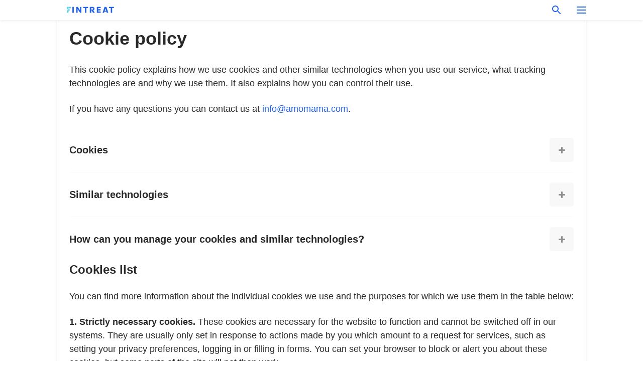

--- FILE ---
content_type: text/html; charset=utf-8
request_url: https://fintreat.com/cookie-policy
body_size: 14144
content:
<!DOCTYPE html><html lang="en"><script>window.customDelayConfig = { callbacks: [], appliedCallbacks: [] };</script><head><meta charSet="utf-8" data-next-head=""/><meta name="viewport" content="width=device-width" data-next-head=""/><script type="text/javascript" id="quantcast">
            (function () {
                var TCF_LOCATOR_NAME = '__tcfapiLocator';
                var queue = [];
                var win = window;
                var cmpFrame;

                function tcfAPIHandler() {
                    var gdprApplies;
                    var args = arguments;

                    if (!args.length) {
                    return queue;
                    } else if (args[0] === 'setGdprApplies') {
                    if (args.length > 3 && args[2] === 2 && typeof args[3] === 'boolean') {
                        gdprApplies = args[3];
                        if (typeof args[2] === 'function') {
                        args[2]('set', true);
                        }
                    }
                    } else if (args[0] === 'ping') {
                    var retr = {
                        gdprApplies: gdprApplies,
                        cmpLoaded: false,
                        cmpStatus: 'stub',
                    };

                    if (typeof args[2] === 'function') {
                        args[2](retr);
                    }
                    } else {
                    if (args[0] === 'init' && typeof args[3] === 'object') {
                        args[3] = Object.assign(args[3], { tag_version: 'V3' });
                    }
                    queue.push(args);
                    }
                }

                win.__tcfapi = tcfAPIHandler;

                function doAllStuff() {
                    var host = window.location.hostname;
                    var element = document.createElement('script');
                    var firstScript = document.getElementsByTagName('script')[0];
                    var url = 'https://cmp.inmobi.com'.concat(
                    '/choice/',
                    'kCvAgDS5JeEcY',
                    '/',
                    host,
                    '/choice.js?tag_version=V3',
                    );
                    var uspTries = 0;
                    var uspTriesLimit = 3;
                    element.async = true;
                    element.type = 'text/javascript';
                    element.src = url;

                    firstScript.parentNode.insertBefore(element, firstScript);

                    function makeStub() {
                    function addFrame() {
                        var doc = win.document;
                        var otherCMP = !!win.frames[TCF_LOCATOR_NAME];

                        if (!otherCMP) {
                        if (doc.body) {
                            var iframe = doc.createElement('iframe');

                            iframe.style.cssText = 'display:none';
                            iframe.name = TCF_LOCATOR_NAME;
                            doc.body.appendChild(iframe);
                        } else {
                            setTimeout(addFrame, 5);
                        }
                        }
                        return !otherCMP;
                    }

                    function postMessageEventHandler(event) {
                        var msgIsString = typeof event.data === 'string';
                        var json = {};

                        try {
                        if (msgIsString) {
                            json = JSON.parse(event.data);
                        } else {
                            json = event.data;
                        }
                        } catch (ignore) {}

                        var payload = json.__tcfapiCall;

                        if (payload) {
                        window.__tcfapi(
                            payload.command,
                            payload.version,
                            function (retValue, success) {
                            var returnMsg = {
                                __tcfapiReturn: {
                                returnValue: retValue,
                                success: success,
                                callId: payload.callId,
                                },
                            };
                            if (msgIsString) {
                                returnMsg = JSON.stringify(returnMsg);
                            }
                            if (event && event.source && event.source.postMessage) {
                                event.source.postMessage(returnMsg, '*');
                            }
                            },
                            payload.parameter,
                        );
                        }
                    }

                    while (win) {
                        try {
                        if (win.frames[TCF_LOCATOR_NAME]) {
                            cmpFrame = win;
                            break;
                        }
                        } catch (ignore) {}

                        if (win === window.top) {
                        break;
                        }
                        win = win.parent;
                    }
                    if (!cmpFrame) {
                        addFrame();
                        win.addEventListener('message', postMessageEventHandler, false);
                    }
                    }

                    makeStub();

                    function makeGppStub() {
                    const CMP_ID = 10;
                    const SUPPORTED_APIS = [
                        '2:tcfeuv2',
                        '6:uspv1',
                        '7:usnatv1',
                        '8:usca',
                        '9:usvav1',
                        '10:uscov1',
                        '11:usutv1',
                        '12:usctv1',
                    ];

                    window.__gpp_addFrame = function (n) {
                        if (!window.frames[n]) {
                        if (document.body) {
                            var i = document.createElement('iframe');
                            i.style.cssText = 'display:none';
                            i.name = n;
                            document.body.appendChild(i);
                        } else {
                            window.setTimeout(window.__gpp_addFrame, 10, n);
                        }
                        }
                    };
                    window.__gpp_stub = function () {
                        var b = arguments;
                        __gpp.queue = __gpp.queue || [];
                        __gpp.events = __gpp.events || [];

                        if (!b.length || (b.length == 1 && b[0] == 'queue')) {
                        return __gpp.queue;
                        }

                        if (b.length == 1 && b[0] == 'events') {
                        return __gpp.events;
                        }

                        var cmd = b[0];
                        var clb = b.length > 1 ? b[1] : null;
                        var par = b.length > 2 ? b[2] : null;
                        if (cmd === 'ping') {
                        clb(
                            {
                            gppVersion: '1.1', // must be “Version.Subversion”, current: “1.1”
                            cmpStatus: 'stub', // possible values: stub, loading, loaded, error
                            cmpDisplayStatus: 'hidden', // possible values: hidden, visible, disabled
                            signalStatus: 'not ready', // possible values: not ready, ready
                            supportedAPIs: SUPPORTED_APIS, // list of supported APIs
                            cmpId: CMP_ID, // IAB assigned CMP ID, may be 0 during stub/loading
                            sectionList: [],
                            applicableSections: [-1],
                            gppString: '',
                            parsedSections: {},
                            },
                            true,
                        );
                        } else if (cmd === 'addEventListener') {
                        if (!('lastId' in __gpp)) {
                            __gpp.lastId = 0;
                        }
                        __gpp.lastId++;
                        var lnr = __gpp.lastId;
                        __gpp.events.push({
                            id: lnr,
                            callback: clb,
                            parameter: par,
                        });
                        clb(
                            {
                            eventName: 'listenerRegistered',
                            listenerId: lnr, // Registered ID of the listener
                            data: true, // positive signal
                            pingData: {
                                gppVersion: '1.1', // must be “Version.Subversion”, current: “1.1”
                                cmpStatus: 'stub', // possible values: stub, loading, loaded, error
                                cmpDisplayStatus: 'hidden', // possible values: hidden, visible, disabled
                                signalStatus: 'not ready', // possible values: not ready, ready
                                supportedAPIs: SUPPORTED_APIS, // list of supported APIs
                                cmpId: CMP_ID, // list of supported APIs
                                sectionList: [],
                                applicableSections: [-1],
                                gppString: '',
                                parsedSections: {},
                            },
                            },
                            true,
                        );
                        } else if (cmd === 'removeEventListener') {
                        var success = false;
                        for (var i = 0; i < __gpp.events.length; i++) {
                            if (__gpp.events[i].id == par) {
                            __gpp.events.splice(i, 1);
                            success = true;
                            break;
                            }
                        }
                        clb(
                            {
                            eventName: 'listenerRemoved',
                            listenerId: par, // Registered ID of the listener
                            data: success, // status info
                            pingData: {
                                gppVersion: '1.1', // must be “Version.Subversion”, current: “1.1”
                                cmpStatus: 'stub', // possible values: stub, loading, loaded, error
                                cmpDisplayStatus: 'hidden', // possible values: hidden, visible, disabled
                                signalStatus: 'not ready', // possible values: not ready, ready
                                supportedAPIs: SUPPORTED_APIS, // list of supported APIs
                                cmpId: CMP_ID, // CMP ID
                                sectionList: [],
                                applicableSections: [-1],
                                gppString: '',
                                parsedSections: {},
                            },
                            },
                            true,
                        );
                        } else if (cmd === 'hasSection') {
                        clb(false, true);
                        } else if (cmd === 'getSection' || cmd === 'getField') {
                        clb(null, true);
                        }
                        //queue all other commands
                        else {
                        __gpp.queue.push([].slice.apply(b));
                        }
                    };
                    window.__gpp_msghandler = function (event) {
                        var msgIsString = typeof event.data === 'string';
                        try {
                        var json = msgIsString ? JSON.parse(event.data) : event.data;
                        } catch (e) {
                        var json = null;
                        }
                        if (typeof json === 'object' && json !== null && '__gppCall' in json) {
                        var i = json.__gppCall;
                        window.__gpp(
                            i.command,
                            function (retValue, success) {
                            var returnMsg = {
                                __gppReturn: {
                                returnValue: retValue,
                                success: success,
                                callId: i.callId,
                                },
                            };
                            event.source.postMessage(
                                msgIsString ? JSON.stringify(returnMsg) : returnMsg,
                                '*',
                            );
                            },
                            'parameter' in i ? i.parameter : null,
                            'version' in i ? i.version : '1.1',
                        );
                        }
                    };
                    if (!('__gpp' in window) || typeof window.__gpp !== 'function') {
                        window.__gpp = window.__gpp_stub;
                        window.addEventListener('message', window.__gpp_msghandler, false);
                        window.__gpp_addFrame('__gppLocator');
                    }
                    }

                    makeGppStub();

                    var uspStubFunction = function () {
                    var arg = arguments;
                    if (typeof window.__uspapi !== uspStubFunction) {
                        setTimeout(function () {
                        if (typeof window.__uspapi !== 'undefined') {
                            window.__uspapi.apply(window.__uspapi, arg);
                        }
                        }, 500);
                    }
                    };

                    var checkIfUspIsReady = function () {
                    uspTries++;
                    if (window.__uspapi === uspStubFunction && uspTries < uspTriesLimit) {
                        console.warn('USP is not accessible');
                    } else {
                        clearInterval(uspInterval);
                    }
                    };

                    if (typeof window.__uspapi === 'undefined') {
                    window.__uspapi = uspStubFunction;
                    var uspInterval = setInterval(checkIfUspIsReady, 6000);
                    }
                }

                window.customDelayConfig.callbacks.push({
                    cb: doAllStuff,
                    name: 'Quantcast',
                });
            })();
        </script><meta http-equiv="origin-trial" content="An2zE+Zrsg3lNx147XMrnAEdCdPfVtkucPq0newtIUA6M0/tg5Saim2WnGuxjJ5QnJYBMqzOMF6sEmQG/itYDg4AAAB2eyJvcmlnaW4iOiJodHRwczovL2ZpbnRyZWF0LmNvbTo0NDMiLCJmZWF0dXJlIjoiVW5yZXN0cmljdGVkU2hhcmVkQXJyYXlCdWZmZXIiLCJleHBpcnkiOjE3Njk0NzIwMDAsImlzU3ViZG9tYWluIjp0cnVlfQ==" data-next-head=""/><title data-next-head="">Cookie policy</title><meta name="description" content="Fintreat is a go-to for everyone for the latest and most trending content from around the world. Health advises, inspiring stories, and more!" data-next-head=""/><link rel="canonical" href="https://fintreat.com/cookie-policy" data-next-head=""/><meta name="theme-color" content="#ffffff" data-next-head=""/><meta name="verify-admitad" content="2fe01187e1" data-next-head=""/><meta name="msapplication-TileColor" content="#3B2774" data-next-head=""/><meta name="robots" content="max-image-preview:large" data-next-head=""/><meta property="fb:app_id" content="200824630385475" data-next-head=""/><meta property="fb:pages" content="1039967586158249" data-next-head=""/><link type="application/rss+xml" href="https://fintreat.com/rss.xml" rel="alternate" data-next-head=""/><meta property="og:type" content="website" data-next-head=""/><meta property="og:locale" content="en_US" data-next-head=""/><meta property="og:site_name" content="fintreat.com" data-next-head=""/><meta property="og:title" content="Cookie policy" data-next-head=""/><meta property="og:description" content="Fintreat is a go-to for everyone for the latest and most trending content from around the world. Health advises, inspiring stories, and more!" data-next-head=""/><meta property="og:url" content="https://fintreat.com/cookie-policy" data-next-head=""/><meta property="og:image" content="https://cdn.amomama.xyz/fintreat/favicons/512x512.png" data-next-head=""/><meta property="og:image:width" content="400" data-next-head=""/><meta property="og:image:height" content="400" data-next-head=""/><link href="https://cdn.amomama.xyz" rel="preconnect"/><link href="https://imgproxy.amomama.xyz" rel="preconnect"/><script></script><script>
    var originalSetTimeoutMeth = window.setTimeout;

    function patchedSetTimeout(callback, delay) {
      for (var _len = arguments.length, args = new Array(_len > 2 ? _len - 2 : 0), _key = 2; _key < _len; _key++) {
        args[_key - 2] = arguments[_key];
      }

      var timeoutId = originalSetTimeoutMeth.apply(void 0, [patchedCallback, delay].concat(args));

      function patchedCallback() {
        clearTimeout(timeoutId);
        callback.apply(void 0, arguments);
      }

      return timeoutId;
    }

    window.setTimeout = patchedSetTimeout;
  </script><link rel="shortcut icon" href="/fintreat/favicon.ico" type="image/x-icon"/><link rel="icon" type="image/png" sizes="32x32" href="https://cdn.amomama.xyz/fintreat/favicons/32x32.png"/><link rel="icon" type="image/png" sizes="16x16" href="https://cdn.amomama.xyz/fintreat/favicons/16x16.png"/><link rel="apple-touch-icon" href="https://cdn.amomama.xyz/fintreat/favicons/180x180.png"/><link rel="apple-touch-icon" sizes="152x152" href="https://cdn.amomama.xyz/fintreat/favicons/152x152.png"/><link rel="apple-touch-icon" sizes="180x180" href="https://cdn.amomama.xyz/fintreat/favicons/180x180.png"/><link rel="apple-touch-icon" sizes="512x512" href="https://cdn.amomama.xyz/fintreat/favicons/512x512.png"/><link rel="preload" href="https://fintreat.com/production/_next/static/css/d6efdb8a6fe28a2c.css" as="style"/><link rel="stylesheet" href="https://fintreat.com/production/_next/static/css/d6efdb8a6fe28a2c.css" data-n-g=""/><link rel="preload" href="https://fintreat.com/production/_next/static/css/bc6f87ec34fd6fa2.css" as="style"/><link rel="stylesheet" href="https://fintreat.com/production/_next/static/css/bc6f87ec34fd6fa2.css" data-n-p=""/><noscript data-n-css=""></noscript><script defer="" nomodule="" src="https://fintreat.com/production/_next/static/chunks/polyfills-42372ed130431b0a.js"></script><script src="https://fintreat.com/production/_next/static/chunks/webpack-28cf78d84daaefec.js" defer=""></script><script src="https://fintreat.com/production/_next/static/chunks/framework-3956b1a287859be8.js" defer=""></script><script src="https://fintreat.com/production/_next/static/chunks/main-03439d6fe4d0fc06.js" defer=""></script><script src="https://fintreat.com/production/_next/static/chunks/pages/_app-46e50ede53dec5b5.js" defer=""></script><script src="https://fintreat.com/production/_next/static/chunks/8185-7f4deedbbebc7ece.js" defer=""></script><script src="https://fintreat.com/production/_next/static/chunks/pages/cookie-policy-9f093afb34242242.js" defer=""></script><script src="https://fintreat.com/production/_next/static/Lq0m1vDUF5LpoN5J-1fn-/_buildManifest.js" defer=""></script><script src="https://fintreat.com/production/_next/static/Lq0m1vDUF5LpoN5J-1fn-/_ssgManifest.js" defer=""></script></head><body><img role="presentation" alt="" width="2000" height="2000" style="pointer-events:none;position:absolute;top:0;left:0;width:99vw;height:99vh;max-width:99vw;max-height:99vh" src="[data-uri]"/><div id="__next"><div class="transition-preload Layout_layout-container__T4wiX"><header class="Header_header-container__YuzAK" style="top:0"><div class="Header_header-center__ziwPJ"><a class="Link_link__PUK08 Link_link__GiC9m Header_header-logo__X3VYe" aria-label="logo" data-testid="logo" href="/"><img src="https://cdn.amomama.xyz/fintreat/logo-header.svg" alt="logo" width="132" height="40" class="Logo_logo-block-header__1QD7J"/></a><div class="SearchPopup_wrapper__0IVWc"><button class="SearchPopup_search-button__ZRGMP SearchPopup_search-button__rD8Q8"><img class="SearchPopup_search-button-icon__m9srN" src="https://cdn.amomama.xyz/fintreat/search.svg" alt="search icon"/></button><div class="SearchPopup_search-popup__8Tlmc SearchPopup_search-popup__40M51"><div class="SearchPopup_search-popup-close__hi1If SearchPopup_search-popup-close__S8Fkp" id="search-close-btn"></div><form class="SearchForm_search-popup-content__1rhgX"><input type="text" id="search-popup-input" class="SearchForm_search-popup-input__m5MQk SearchPopup_search-popup-input__Z7mbo" value=""/><button class="SearchForm_search-popup-submit__eCfDU SearchPopup_search-popup-submit__GJuLq" type="submit"><img src="https://cdn.amomama.xyz/fintreat/search.svg" alt="search icon"/></button></form></div></div><button class="OpenMenuButton_open-menu-button__6iR6n" data-testid="menu-button" type="button" aria-label="menu button"><span class="OpenMenuButton_open-menu-button-burger__QsYSo"></span></button></div></header><div class="CategoryMenu_category-menu-overlay__2_W_k" role="none" data-testvisibility="content-visibility"></div><div class="CategoryMenu_category-menu-list-container__ESNMG" style="top:40px;height:calc(100% - 40px)"><div class="CategoryMenu_category-menu-head__rp09A"><a class="Link_link__PUK08 Link_link__GiC9m" aria-label="logo" data-testid="logo" href="/"><img src="https://cdn.amomama.xyz/fintreat/logo-header.svg" alt="logo" width="132" height="40" class="Logo_logo-block-header__1QD7J"/></a><button class="OpenMenuButton_open-menu-button__6iR6n" type="button" aria-label="menu button"><span class="OpenMenuButton_open-menu-button-burger__QsYSo"></span></button></div><ul class="CategoryList_category-list-ul__g0Lng" data-testid="category-list"><li class="CategoryListItem_category-list-item-container__uWwpX CategoryList_category-list-item__owj3d"><a data-menu-link="true" class="CategoryListItem_category-list-item-menu-link__Pcv2G" data-active="false" href="/latest">Latest</a></li><li class="CategoryListItem_category-list-item-container__uWwpX CategoryList_category-list-item__owj3d"><a data-menu-link="true" class="CategoryListItem_category-list-item-menu-link__Pcv2G" data-active="false" href="/life">Life</a></li><li class="CategoryListItem_category-list-item-container__uWwpX CategoryList_category-list-item__owj3d"><a data-menu-link="true" class="CategoryListItem_category-list-item-menu-link__Pcv2G" data-active="false" href="/terms-of-use">Terms of use</a></li><li class="CategoryListItem_category-list-item-container__uWwpX CategoryList_category-list-item__owj3d"><a data-menu-link="true" class="CategoryListItem_category-list-item-menu-link__Pcv2G" data-active="false" href="/privacy">Privacy Policy</a></li><li class="CategoryListItem_category-list-item-container__uWwpX CategoryList_category-list-item__owj3d"><a data-menu-link="true" class="CategoryListItem_category-list-item-menu-link__Pcv2G" data-active="false" href="/privacy#10">Notice at collection</a></li><li class="CategoryListItem_category-list-item-container__uWwpX CategoryList_category-list-item__owj3d"><a data-menu-link="true" class="CategoryListItem_category-list-item-menu-link__Pcv2G" data-active="false" href="/guidelines">Main guidelines</a></li><li class="CategoryListItem_category-list-item-container__uWwpX CategoryList_category-list-item__owj3d"><a data-menu-link="true" class="CategoryListItem_category-list-item-menu-link__Pcv2G" data-active="false" href="/about-us">About us</a></li><li class="CategoryListItem_category-list-item-container__uWwpX CategoryList_category-list-item__owj3d"><a data-menu-link="true" class="CategoryListItem_category-list-item-menu-link__Pcv2G" data-active="false" href="/contact-us">Contact us</a></li></ul><div class="CcpaContainer_ccpa-container__uV0k2"><button class="CcpaContainer_ccpa-button__VIEKH">Do not sell my personal information</button></div></div><div class="Layout_layout-content-container__ARaoN"><div class="Layout_layout-content__ZUOlJ"><div class="StaticPagePaper_static-page-paper__qo9ow"><h1>Cookie policy</h1><p>This cookie policy explains how we use cookies and other similar technologies when you use our service, what tracking technologies are and why we use them. It also explains how you can control their use. </p><p>If you have any questions you can contact us at<!-- --> <a class="Link_link__PUK08 Link_link__GiC9m" href="mailto:info@amomama.com">info@amomama.com</a>.</p><ul><li class="StaticPageListItem_static-page-list-item__PU8cg"><div class="StaticPageListItem_static-page-list-item-head__EtJul" aria-hidden="true"><h3 class="StaticPageListItem_static-page-list-item-title__yWl1p">Cookies</h3><button class="ExpandButton_expand-button__69KQz" data-testid="expand-subCategories-button" aria-label="open"><span class="ExpandButton_expand-button-plus__qFona"></span></button></div><div class="StaticPageListItem_static-page-list-item-body__7y7PH"><p><span>A cookie is a small text file which is placed onto your device (eg computer, smartphone or other electronic device) when you visit our website to store a range of information, for example, your language preference, or browser and device you are using to view the website. Those cookies are set by us and called </span><i>first-party cookies</i><span>. We also use </span><i>third party cookies</i><span>, which are cookies from a domain different that the domain of our website, for our advertising and marketing efforts.</span></p><p><i>Session cookies</i><span> expire each time you close your browser and do not remain on your device afterwards. These cookies allow our website to link your actions during a particular browser session.</span></p><p><i>Persistent cookies</i><span> will remain on your device for a period of time, and will expire on a set expiration date, or when you delete them manually from your cache. These cookies are stored on your device in between browser sessions and allow your preferences and actions across our website to be remembered.</span></p></div></li><li class="StaticPageListItem_static-page-list-item__PU8cg"><div class="StaticPageListItem_static-page-list-item-head__EtJul" aria-hidden="true"><h3 class="StaticPageListItem_static-page-list-item-title__yWl1p">Similar technologies</h3><button class="ExpandButton_expand-button__69KQz" data-testid="expand-subCategories-button" aria-label="open"><span class="ExpandButton_expand-button-plus__qFona"></span></button></div><div class="StaticPageListItem_static-page-list-item-body__7y7PH"><ul class="List_list__zLjGi"><li class="List_list-li__NTLhR"><i>Web beacon</i><span> is a small, transparent image (also known as “pixel tag”, “web bug”, “GIF”) that contains a unique identifier. It is embedded into a website or an email. When your browser reads the code of the website it communicates with our server in order to display the image and, through this process, we are able to acquire information such as technical specifications of your device, operating systems and settings being used. It can also track your activities during a session. Also, it enables us to recognize when each email was opened, from what IP address and from what device. We use this information to improve our email communication.</span></li><li class="List_list-li__NTLhR"><i>Software development kits (SDK)</i><span> are third-party software development kits that may be installed in our mobile applications. SDKs help us understand how you interact with our mobile applications and collect certain information about the device and network you use to access the application.</span></li><li class="List_list-li__NTLhR"><i>Local shared objects</i><span>, commonly called “Flash cookies”, are pieces of data that websites which use Adobe Flash may store on a user&#x27;s computer to facilitate the Flash functionality. We may use Adobe Flash to display graphics, interactive animations and other enhanced functionality. Local shared objects can track similar parameters to cookies but they can also provide information on your use of the specific feature that the cookie is enabling. For example, if it facilitates the display of a video then we can receive details of how much of the video was watched and when viewing stopped. Flash cookie management tools can be accessed directly via </span> <a class="Link_link__PUK08 Link_link__GiC9m" href="https://www.adobe.com" target="_blank" rel="nofollow noreferrer">www.adobe.com</a>.</li><li class="List_list-li__NTLhR"><i>HTML5 local storage.</i><span> HTML 5 is the fifth version of the HTML language and contains functionality that allows information to be stored locally within the browser’s data files. HTML5 local storage operates in a similar way to cookies but differs in that it can hold greater amounts of information and does not rely on an exchange of data with the website’s server.</span></li><li class="List_list-li__NTLhR"><i>Fingerprinting</i><span> is a technique that involves combining a set of information elements in order to uniquely identify a particular device. These information elements include, for example: data from configuration of the device, CSS information, JavaScript objects, installed fonts, installed plugins with the browser, use of any APIs, HTTP header information, clock information.</span></li><li class="List_list-li__NTLhR"><i>Device Identifiers</i><span> are identifiers comprised of numbers and letters, which are unique to each specific device. These include Apple’s ID for Advertisers (IDFA) and Google’s Android Advertising ID (AAID). They are stored on the device and are used to recognize you and your devices across different apps and devices for marketing and advertising purposes. You can reset your device identifier or opt out of personalized advertising in the settings of your device.</span></li></ul></div></li><li class="StaticPageListItem_static-page-list-item__PU8cg"><div class="StaticPageListItem_static-page-list-item-head__EtJul" aria-hidden="true"><h3 class="StaticPageListItem_static-page-list-item-title__yWl1p">How can you manage your cookies and similar technologies?</h3><button class="ExpandButton_expand-button__69KQz" data-testid="expand-subCategories-button" aria-label="open"><span class="ExpandButton_expand-button-plus__qFona"></span></button></div><div class="StaticPageListItem_static-page-list-item-body__7y7PH"><ol class="List_list-ol__lz_24"><li class="List_list-li__NTLhR"><b>Consent management tool</b><p>You can manage your cookie preferences by clicking on the icon in the lower right corner of any page on our site. You can then adjust sliders to reflect your privacy preferences. It may be necessary to refresh the page for the updated settings to take effect. Essential cookies cannot be disabled, nor can the tool be used to block cookies on third-party websites linked from our website.</p></li><li class="List_list-li__NTLhR"><b>Browser and device settings</b><p>Most browsers allow you to refuse to accept cookies and to delete cookies. The methods for doing so vary from browser to browser, and from version to version. You can however obtain up-to-date information about blocking and deleting cookies via these links:</p><ul class="List_list__zLjGi"><li class="List_list-li__NTLhR"><a class="Link_link__PUK08 Link_link__GiC9m" href="https://support.google.com/chrome/answer/95647" rel="nofollow noreferrer" target="_blank">Chrome</a></li><li class="List_list-li__NTLhR"><a class="Link_link__PUK08 Link_link__GiC9m" href="https://support.mozilla.org/en-US/kb/enable-and-disable-cookies-website-preferences" rel="nofollow noreferrer" target="_blank">Firefox</a></li><li class="List_list-li__NTLhR"><a class="Link_link__PUK08 Link_link__GiC9m" href="https://www.opera.com/help/tutorials/security/cookies/" rel="nofollow noreferrer" target="_blank">Opera</a></li><li class="List_list-li__NTLhR"><a class="Link_link__PUK08 Link_link__GiC9m" href="https://support.microsoft.com/en-gb/help/17442/windows-internet-explorer-delete-manage-cookies" rel="nofollow noreferrer" target="_blank">Internet Explorer</a></li><li class="List_list-li__NTLhR"><a class="Link_link__PUK08 Link_link__GiC9m" href="https://support.apple.com/en-us/HT201265" rel="nofollow noreferrer" target="_blank">Safari</a></li><li class="List_list-li__NTLhR"><a class="Link_link__PUK08 Link_link__GiC9m" href="https://privacy.microsoft.com/en-us/windows-10-microsoft-edge-and-privacy" rel="nofollow noreferrer" target="_blank">Edge</a></li></ul><p>The detailed instructions on how to control your cookies through browser setting can also be found here: <!-- --> <a class="Link_link__PUK08 Link_link__GiC9m" href="https://www.aboutcookies.org/how-to-control-cookies/" rel="nofollow noreferrer" target="_blank">https://www.aboutcookies.org/how-to-control-cookies/</a>.</p><p>Please note that blocking all cookies will have a negative impact upon the usability of many websites. If you block cookies, you will not be able to use all the features on our website.</p><p>To opt out of data usage by Google Analytics follow instructions:<!-- --> <a class="Link_link__PUK08 Link_link__GiC9m" href="https://tools.google.com/dlpage/gaoptout" rel="nofollow noreferrer" target="_blank">https://tools.google.com/dlpage/gaoptout</a>.</p><p>To reset your device identifier or opt-out of personalized advertising, follow<!-- --> <a class="Link_link__PUK08 Link_link__GiC9m" href="https://support.google.com/googleplay/android-developer/answer/6048248" rel="nofollow noreferrer" target="_blank">Google instructions</a> <!-- -->or<!-- --> <a class="Link_link__PUK08 Link_link__GiC9m" href="https://support.apple.com/en-gb/HT205223#:~:text=To%20reset%20your%20Advertising%20Identifier%20on%20macOS%2C%20choose%20Apple%20menu,be%20less%20relevant%20to%20you." rel="nofollow noreferrer" target="_blank">Apple instructions</a>.</p></li><li class="List_list-li__NTLhR"><b>Opt-out of internet-based advertising</b><p>The third-party advertisers, ad agencies and vendors with which we work may be members of the Network Advertising Initiative, the Digital Advertising Alliance Self-Regulatory Program for Online Behavioral Advertising, the European Digital Advertising Alliance. To opt-out of interest-based advertising from the participating companies, visit the following links:</p><ul class="List_list__zLjGi"><li class="List_list-li__NTLhR"><a class="Link_link__PUK08 Link_link__GiC9m" href="http://optout.networkadvertising.org/" rel="nofollow noreferrer" target="_blank">Network Advertising Initiative</a></li><li class="List_list-li__NTLhR"><a class="Link_link__PUK08 Link_link__GiC9m" href="http://optout.aboutads.info/" rel="nofollow noreferrer" target="_blank">Digital Advertising Alliance</a></li><li class="List_list-li__NTLhR"><a class="Link_link__PUK08 Link_link__GiC9m" href="http://youradchoices.ca/choices" rel="nofollow noreferrer" target="_blank">Digital Advertising Alliance (Canada)</a></li><li class="List_list-li__NTLhR"><a class="Link_link__PUK08 Link_link__GiC9m" href="http://www.youronlinechoices.com/" rel="nofollow noreferrer" target="_blank">Digital Advertising Alliance (EU)</a></li><li class="List_list-li__NTLhR"><a class="Link_link__PUK08 Link_link__GiC9m" href="https://youradchoices.com" rel="nofollow noreferrer" target="_blank">DAA AppChoices Page</a></li></ul></li></ol></div></li></ul><h3>Cookies list</h3><p>You can find more information about the individual cookies we use and the purposes for which we use them in the table below:</p><p><b>1. Strictly necessary cookies.</b> <!-- -->These cookies are necessary for the website to function and cannot be switched off in our systems. They are usually only set in response to actions made by you which amount to a request for services, such as setting your privacy preferences, logging in or filling in forms. You can set your browser to block or alert you about these cookies, but some parts of the site will not then work.</p><div class="Table_table-wrapper__Xbq7u"><div class="Table_table__pK4hE"><div>Cookie</div><div>Type</div><div>Source</div><div>Purpose</div><div>Expiry</div><div>euconsent-v2</div><div>3rd party</div><div><a class="Link_link__PUK08 Link_link__GiC9m" href="https://quantcast.com" target="_blank" rel="nofollow noreferrer">quantcast.com</a></div><div>This enables us to remember your consent preferences<!-- --> <a class="Link_link__PUK08 Link_link__GiC9m" target="_blank" rel="nofollow noreferrer"></a></div><div>390 days</div><div>addtl_consent</div><div>3rd party</div><div><a class="Link_link__PUK08 Link_link__GiC9m" href="https://quantcast.com" target="_blank" rel="nofollow noreferrer">quantcast.com</a></div><div>This enables us to remember your consent preferences<!-- --> <a class="Link_link__PUK08 Link_link__GiC9m" target="_blank" rel="nofollow noreferrer"></a></div><div>390 days</div><div>usprivacy</div><div>3rd party</div><div><a class="Link_link__PUK08 Link_link__GiC9m" href="https://quantcast.com" target="_blank" rel="nofollow noreferrer">quantcast.com</a></div><div>This enables us to remember your consent preferences<!-- --> <a class="Link_link__PUK08 Link_link__GiC9m" target="_blank" rel="nofollow noreferrer"></a></div><div>390 days</div><div>_cmpRepromptHash</div><div>3rd party</div><div><a class="Link_link__PUK08 Link_link__GiC9m" href="https://quantcast.com" target="_blank" rel="nofollow noreferrer">quantcast.com</a></div><div>This enables us to remember your consent preferences<!-- --> <a class="Link_link__PUK08 Link_link__GiC9m" target="_blank" rel="nofollow noreferrer"></a></div><div>Persistent</div><div>noniabvendorconsent</div><div>3rd party</div><div><a class="Link_link__PUK08 Link_link__GiC9m" href="https://quantcast.com" target="_blank" rel="nofollow noreferrer">quantcast.com</a></div><div>This enables us to remember your consent preferences<!-- --> <a class="Link_link__PUK08 Link_link__GiC9m" target="_blank" rel="nofollow noreferrer"></a></div><div>Persistent</div><div>CMPList</div><div>3rd party</div><div><a class="Link_link__PUK08 Link_link__GiC9m" href="https://quantcast.com" target="_blank" rel="nofollow noreferrer">quantcast.com</a></div><div>This enables us to remember your consent preferences<!-- --> <a class="Link_link__PUK08 Link_link__GiC9m" target="_blank" rel="nofollow noreferrer"></a></div><div>Persistent</div><div>AdvertiseWithUsFormState</div><div>1st party</div><div><a class="Link_link__PUK08 Link_link__GiC9m" href="https://" target="_blank" rel="nofollow noreferrer"></a></div><div>This cookie saves your answer in Advertise With Us form<!-- --> <a class="Link_link__PUK08 Link_link__GiC9m" target="_blank" rel="nofollow noreferrer"></a></div><div>After closing your browser</div><div>ContactUsFormState</div><div>1st party</div><div><a class="Link_link__PUK08 Link_link__GiC9m" href="https://" target="_blank" rel="nofollow noreferrer"></a></div><div>This cookie saves your answer in Contact Us form<!-- --> <a class="Link_link__PUK08 Link_link__GiC9m" target="_blank" rel="nofollow noreferrer"></a></div><div>After closing your browser</div><div>ImpressumFormState</div><div>1st party</div><div><a class="Link_link__PUK08 Link_link__GiC9m" href="https://" target="_blank" rel="nofollow noreferrer"></a></div><div>This cookie saves your answer in Impressum form<!-- --> <a class="Link_link__PUK08 Link_link__GiC9m" target="_blank" rel="nofollow noreferrer"></a></div><div>After closing your browser</div></div></div><p><b>2. Analytical or performance cookies.</b> <!-- -->These allow us to recognize and count the number of visitors, to know which pages are the most and least popular, and to see how visitors move around our website when they are using it. This helps us to improve the way our website works, for example, by ensuring that users are finding what they are looking for easily. If you do not allow these cookies we will not know when you have visited our site, and will not be able to monitor its performance.</p><div class="Table_table-wrapper__Xbq7u"><div class="Table_table__pK4hE"><div>Cookie</div><div>Type</div><div>Source</div><div>Purpose</div><div>Expiry</div><div>traffic_referrer</div><div>1st party</div><div><a class="Link_link__PUK08 Link_link__GiC9m" href="https://" target="_blank" rel="nofollow noreferrer"></a></div><div>It enables us to track user&#x27;s referrer<!-- --> <a class="Link_link__PUK08 Link_link__GiC9m" target="_blank" rel="nofollow noreferrer"></a></div><div>After closing your browser</div><div>utm_source</div><div>1st party</div><div><a class="Link_link__PUK08 Link_link__GiC9m" href="https://" target="_blank" rel="nofollow noreferrer"></a></div><div>It enables us to track user&#x27;s source<!-- --> <a class="Link_link__PUK08 Link_link__GiC9m" target="_blank" rel="nofollow noreferrer"></a></div><div>After closing your browser</div><div>utm_term</div><div>1st party</div><div><a class="Link_link__PUK08 Link_link__GiC9m" href="https://" target="_blank" rel="nofollow noreferrer"></a></div><div>It enables us to track &#x27;utm_term&#x27; param from url<!-- --> <a class="Link_link__PUK08 Link_link__GiC9m" target="_blank" rel="nofollow noreferrer"></a></div><div>After closing your browser</div><div>Example: _gid</div><div>3rd party</div><div><a class="Link_link__PUK08 Link_link__GiC9m" href="https://quantcast.com" target="_blank" rel="nofollow noreferrer">quantcast.com</a></div><div>These cookies enables us to distinguish unique users, remember the number and time of their previous visits, remember traffic source information, determine the start and end of sessions. We use Quantcast to analyze the use of our website.<!-- --> <a class="Link_link__PUK08 Link_link__GiC9m" href="https://www.quantcast.com/privacy/" target="_blank" rel="nofollow noreferrer">Privacy Policy.</a></div><div></div><div>Example: _io</div><div>3rd party</div><div><a class="Link_link__PUK08 Link_link__GiC9m" href="https://public.iotechnologies.com" target="_blank" rel="nofollow noreferrer">public.iotechnologies.com</a></div><div>These cookies enables us to distinguish unique users, remember the number and time of their previous visits, remember traffic source information, determine the start and end of sessions. We use IO Technologies to analyze the use of our website.<!-- --> <a class="Link_link__PUK08 Link_link__GiC9m" href="https://iotechnologies.com/pp" target="_blank" rel="nofollow noreferrer">Privacy Policy.</a></div><div></div><div>Example: _ga</div><div>3rd party</div><div><a class="Link_link__PUK08 Link_link__GiC9m" href="https://analytics.google.com" target="_blank" rel="nofollow noreferrer">analytics.google.com</a></div><div>These cookies enables us to distinguish unique users, remember the number and time of their previous visits, remember traffic source information, determine the start and end of sessions. We use Google Analytics to analyze the use of our website.<!-- --> <a class="Link_link__PUK08 Link_link__GiC9m" href="https://policies.google.com/privacy" target="_blank" rel="nofollow noreferrer">Privacy Policy.</a></div><div></div></div></div><p><b>3. Functionality cookies.</b> <!-- --> These are used to recognize you when you return to our website. This enables us to personalize our content for you, greet you by name and remember your preferences (for example, your choice of language or region). They may be set by us or by third party providers whose services we have added to our pages. If you do not allow these cookies then some or all of these services may not function properly.</p><div class="Table_table-wrapper__Xbq7u"><div class="Table_table__pK4hE"><div>Cookie</div><div>Type</div><div>Source</div><div>Purpose</div><div>Expiry</div><div>session_hash</div><div>1st party</div><div><a class="Link_link__PUK08 Link_link__GiC9m" href="https://" target="_blank" rel="nofollow noreferrer"></a></div><div>Visitor identifier cookie that enables us to track advertising revenue per user&#x27;s session<!-- --> <a class="Link_link__PUK08 Link_link__GiC9m" target="_blank" rel="nofollow noreferrer"></a></div><div>After closing your browser</div><div>key_hash2</div><div>1st party</div><div><a class="Link_link__PUK08 Link_link__GiC9m" href="https://" target="_blank" rel="nofollow noreferrer"></a></div><div>Visitor identifier cookie that enables us to track advertising revenue per user<!-- --> <a class="Link_link__PUK08 Link_link__GiC9m" target="_blank" rel="nofollow noreferrer"></a></div><div>Persistent</div><div>adv-test-result</div><div>1st party</div><div><a class="Link_link__PUK08 Link_link__GiC9m" href="https://" target="_blank" rel="nofollow noreferrer"></a></div><div>It enables us to distinguish split test variants<!-- --> <a class="Link_link__PUK08 Link_link__GiC9m" target="_blank" rel="nofollow noreferrer"></a></div><div>10 min</div></div></div><p><b>4. Targeting cookies.</b> <!-- --> These cookies record your visit to our website, the pages you have visited and the links you have followed. We will use this information to make our website and the advertising displayed on it more relevant to your interests. These cookies are third-party cookies. They may be set through our website by our advertising partners, full list of which is provided <!-- --> <a class="Link_link__PUK08 Link_link__GiC9m" href="https://iabeurope.eu/vendor-list-tcf/" target="_blank" rel="nofollow noreferrer">here</a> or you can find it on Consent Management Tool. They may be used by those companies to build a profile of your interests and show you relevant adverts on other sites.</p><h3>Changes to this policy</h3><p>We may change this policy from time to time, when we do we will inform you by updating the “Last updated” date below.</p><p>Last updated:<!-- --> <i>25 October 2022</i></p></div></div></div><footer class="Footer_footer-wrapper__iapBL"><div class="Footer_footer-logo-container__s3GOv"><a href="/" aria-label="logo"><img src="https://cdn.amomama.xyz/fintreat/logo-footer.svg" alt="logo" width="132" height="40" class="Logo_logo-block__aJkzQ Footer_footer-logo__S1sly"/></a></div><div class="Footer_footer-paper__33lAQ"><div class="Footer_footer-main-container__3GHju"><div class="Footer_footer-text-container__AEDCZ"><p class="Footer_footer-footer-p__jV7Ee">Fintreat<!-- --> believes in the power of motivational stories. Its stories give meaning and direction to anyone who needs it.</p><div class="CmpPrivacyContainerUSA_privacyLink__boEtf" id="Privacy_Link"></div><div class="PrivacyButton_consent-container__vonCT"><button type="button" class="PrivacyButton_consent-button__CpcbW">EU Privacy</button></div></div><div class="Footer_footer-navigation-container__A3ojd"><div class="Footer_footer-list-wrapper__UlRtD"><div class="ListName_list-name__YvPq6">About Us</div><ul class="NavigationList_navigation__mcUrC"><li class="NavigationList_navigation-list-item__ciRHQ Footer_footer-navigation-item__GaYpG"><a class="Link_link__PUK08 Link_link__GiC9m" href="/about-us">About us</a></li><li class="NavigationList_navigation-list-item__ciRHQ Footer_footer-navigation-item__GaYpG"><a class="Link_link__PUK08 Link_link__GiC9m" href="/guidelines">Main Guidelines</a></li><li class="NavigationList_navigation-list-item__ciRHQ Footer_footer-navigation-item__GaYpG"><a class="Link_link__PUK08 Link_link__GiC9m" href="/contact-us">Contact us</a></li></ul></div><div class="Footer_footer-list-wrapper__UlRtD"><div class="ListName_list-name__YvPq6">Information</div><ul class="NavigationList_navigation__mcUrC"><li class="NavigationList_navigation-list-item__ciRHQ Footer_footer-navigation-item__GaYpG"><a class="Link_link__PUK08 Link_link__GiC9m" href="/privacy">Privacy Policy</a></li><li class="NavigationList_navigation-list-item__ciRHQ Footer_footer-navigation-item__GaYpG"><a class="Link_link__PUK08 Link_link__GiC9m" href="/privacy#10">Notice at collection</a></li><li class="NavigationList_navigation-list-item__ciRHQ Footer_footer-navigation-item__GaYpG"><a class="Link_link__PUK08 Link_link__GiC9m" href="/cookie-policy">Cookie Policy</a></li><li class="NavigationList_navigation-list-item__ciRHQ Footer_footer-navigation-item__GaYpG"><a class="Link_link__PUK08 Link_link__GiC9m" href="/terms-of-use">Terms of use</a></li><li class="NavigationList_navigation-list-item__ciRHQ Footer_footer-navigation-item__GaYpG"><a class="Link_link__PUK08 Link_link__GiC9m" href="/latest">Latest</a></li></ul></div></div></div><div class="Footer_footer-socials-container__sEYRs"></div><div class="Footer_footer-copy-right__me6d4" data-testid="copyright">© 2025 Amopictures Limited</div></div></footer></div></div><script id="__NEXT_DATA__" type="application/json">{"props":{"pageProps":{"messages":{"title":"Cookie policy","p1":"This cookie policy explains how we use cookies and other similar technologies when you use our service, what tracking technologies are and why we use them. It also explains how you can control their use. ","p2":"If you have any questions you can contact us at","h1":"Cookies","h2":"Similar technologies","h3":"How can you manage your cookies and similar technologies?","h4":"Cookies list","h5":"Changes to this policy","h1p1":"A cookie is a small text file which is placed onto your device (eg computer, smartphone or other electronic device) when you visit our website to store a range of information, for example, your language preference, or browser and device you are using to view the website. Those cookies are set by us and called ","h1i1":"first-party cookies","h1p2":". We also use ","h1i2":"third party cookies","h1p3":", which are cookies from a domain different that the domain of our website, for our advertising and marketing efforts.","h1i3":"Session cookies","h1p4":" expire each time you close your browser and do not remain on your device afterwards. These cookies allow our website to link your actions during a particular browser session.","h1i4":"Persistent cookies","h1p5":" will remain on your device for a period of time, and will expire on a set expiration date, or when you delete them manually from your cache. These cookies are stored on your device in between browser sessions and allow your preferences and actions across our website to be remembered.","h2i1":"Web beacon","h2p1":" is a small, transparent image (also known as “pixel tag”, “web bug”, “GIF”) that contains a unique identifier. It is embedded into a website or an email. When your browser reads the code of the website it communicates with our server in order to display the image and, through this process, we are able to acquire information such as technical specifications of your device, operating systems and settings being used. It can also track your activities during a session. Also, it enables us to recognize when each email was opened, from what IP address and from what device. We use this information to improve our email communication.","h2i2":"Software development kits (SDK)","h2p2":" are third-party software development kits that may be installed in our mobile applications. SDKs help us understand how you interact with our mobile applications and collect certain information about the device and network you use to access the application.","h2i3":"Local shared objects","h2p3":", commonly called “Flash cookies”, are pieces of data that websites which use Adobe Flash may store on a user's computer to facilitate the Flash functionality. We may use Adobe Flash to display graphics, interactive animations and other enhanced functionality. Local shared objects can track similar parameters to cookies but they can also provide information on your use of the specific feature that the cookie is enabling. For example, if it facilitates the display of a video then we can receive details of how much of the video was watched and when viewing stopped. Flash cookie management tools can be accessed directly via ","h2i4":"HTML5 local storage.","h2p4":" HTML 5 is the fifth version of the HTML language and contains functionality that allows information to be stored locally within the browser’s data files. HTML5 local storage operates in a similar way to cookies but differs in that it can hold greater amounts of information and does not rely on an exchange of data with the website’s server.","h2i5":"Fingerprinting","h2p5":" is a technique that involves combining a set of information elements in order to uniquely identify a particular device. These information elements include, for example: data from configuration of the device, CSS information, JavaScript objects, installed fonts, installed plugins with the browser, use of any APIs, HTTP header information, clock information.","h2i6":"Device Identifiers","h2p6":" are identifiers comprised of numbers and letters, which are unique to each specific device. These include Apple’s ID for Advertisers (IDFA) and Google’s Android Advertising ID (AAID). They are stored on the device and are used to recognize you and your devices across different apps and devices for marketing and advertising purposes. You can reset your device identifier or opt out of personalized advertising in the settings of your device.","h3h1":"Consent management tool","h3h2":"Browser and device settings","h3h3":"Opt-out of internet-based advertising","h3p1":"You can manage your cookie preferences by clicking on the icon in the lower right corner of any page on our site. You can then adjust sliders to reflect your privacy preferences. It may be necessary to refresh the page for the updated settings to take effect. Essential cookies cannot be disabled, nor can the tool be used to block cookies on third-party websites linked from our website.","h3p2":"Most browsers allow you to refuse to accept cookies and to delete cookies. The methods for doing so vary from browser to browser, and from version to version. You can however obtain up-to-date information about blocking and deleting cookies via these links:","h3p3":"The detailed instructions on how to control your cookies through browser setting can also be found here: ","h3p4":"Please note that blocking all cookies will have a negative impact upon the usability of many websites. If you block cookies, you will not be able to use all the features on our website.","h3p5":"To opt out of data usage by Google Analytics follow instructions:","h3p6":"To reset your device identifier or opt-out of personalized advertising, follow","h3a1":"Google instructions","h3a2":"Apple instructions","h3p7":"or","h3p8":"The third-party advertisers, ad agencies and vendors with which we work may be members of the Network Advertising Initiative, the Digital Advertising Alliance Self-Regulatory Program for Online Behavioral Advertising, the European Digital Advertising Alliance. To opt-out of interest-based advertising from the participating companies, visit the following links:","adMembersList1":"Network Advertising Initiative","adMembersList2":"Digital Advertising Alliance","adMembersList3":"Digital Advertising Alliance (Canada)","adMembersList4":"Digital Advertising Alliance (EU)","adMembersList5":"DAA AppChoices Page","h4p1":"You can find more information about the individual cookies we use and the purposes for which we use them in the table below:","h4h1":"1. Strictly necessary cookies.","h4p2":"These cookies are necessary for the website to function and cannot be switched off in our systems. They are usually only set in response to actions made by you which amount to a request for services, such as setting your privacy preferences, logging in or filling in forms. You can set your browser to block or alert you about these cookies, but some parts of the site will not then work.","h4h2":"2. Analytical or performance cookies.","h4p3":"These allow us to recognize and count the number of visitors, to know which pages are the most and least popular, and to see how visitors move around our website when they are using it. This helps us to improve the way our website works, for example, by ensuring that users are finding what they are looking for easily. If you do not allow these cookies we will not know when you have visited our site, and will not be able to monitor its performance.","h4h3":"3. Functionality cookies.","h4p4":" These are used to recognize you when you return to our website. This enables us to personalize our content for you, greet you by name and remember your preferences (for example, your choice of language or region). They may be set by us or by third party providers whose services we have added to our pages. If you do not allow these cookies then some or all of these services may not function properly.","h4h4":"4. Targeting cookies.","h4p5":" These cookies record your visit to our website, the pages you have visited and the links you have followed. We will use this information to make our website and the advertising displayed on it more relevant to your interests. These cookies are third-party cookies. They may be set through our website by our advertising partners, full list of which is provided ","h4a1":"here","h4p6":" or you can find it on Consent Management Tool. They may be used by those companies to build a profile of your interests and show you relevant adverts on other sites.","h5p1":"We may change this policy from time to time, when we do we will inform you by updating the “Last updated” date below.","last":"Last updated:","date":"25 October 2022","tableRow1":"Cookie","tableRow2":"Type","tableRow3":"Source","tableRow4":"Purpose","tableRow5":"Expiry","tableType":{"frst":"1st party","thrd":"3rd party"},"purposeT1":{"consent":"This enables us to remember your consent preferences","advForm":"This cookie saves your answer in Advertise With Us form","contactForm":"This cookie saves your answer in Contact Us form","impressumForm":"This cookie saves your answer in Impressum form"},"purposeT2":{"ref":"It enables us to track user's referrer","source":"It enables us to track user's source","utm":"It enables us to track 'utm_term' param from url","gid":"These cookies enables us to distinguish unique users, remember the number and time of their previous visits, remember traffic source information, determine the start and end of sessions. We use Quantcast to analyze the use of our website.","gidLinkTitle":"Privacy Policy.","gidLink":"https://www.quantcast.com/privacy/","io":"These cookies enables us to distinguish unique users, remember the number and time of their previous visits, remember traffic source information, determine the start and end of sessions. We use IO Technologies to analyze the use of our website.","ioLinkTitle":"Privacy Policy.","ioLink":"https://iotechnologies.com/pp","ga":"These cookies enables us to distinguish unique users, remember the number and time of their previous visits, remember traffic source information, determine the start and end of sessions. We use Google Analytics to analyze the use of our website.","gaLinkTitle":"Privacy Policy.","gaLink":"https://policies.google.com/privacy"},"purposeT3":{"session":"Visitor identifier cookie that enables us to track advertising revenue per user's session","render":"It is used for user's session duration tracking","key":"Visitor identifier cookie that enables us to track advertising revenue per user","split":"It enables us to distinguish split test variants"},"expiry":{"390d":"390 days","10m":"10 min","per":"Persistent","ses":"After closing your browser"}},"lang":"EN","settings":{"title":"Entertainment stories - Fintreat","ga4":[{"id":110,"name":"Fintreat - GA4","code":"G-P0NQY6P8BJ","isAdvertisement":true}],"menus":[{"position":1,"name":"Header","items":[]},{"position":2,"name":"Footer Menu","items":[{"id":38194,"name":"Privacy policy","slug":"privacy"}]},{"position":3,"name":"About Us","items":[{"id":38195,"name":"About us","slug":"about-us"},{"id":38196,"name":"Main Guidelines","slug":"guidelines"},{"id":38197,"name":"Contact us","slug":"contact-us"}]},{"position":4,"name":"Our projects","items":[]},{"position":5,"name":"Information","items":[{"id":38198,"name":"Privacy Policy","slug":"privacy"},{"id":38303,"name":"Notice at collection","slug":"privacy#10"},{"id":38199,"name":"Cookie Policy","slug":"cookie-policy"},{"id":38200,"name":"Terms of use","slug":"terms-of-use"},{"id":38201,"name":"Latest","slug":"latest"}]},{"position":6,"name":"English","items":[]},{"position":7,"name":"Contact us","items":[{"id":38202,"name":"About us","slug":"about-us"},{"id":38203,"name":"Contact us","slug":"contact-us"}]},{"position":8,"name":"Burger","items":[{"id":38205,"name":"Latest","slug":"latest"},{"id":38206,"name":"Life","slug":"life"},{"id":38299,"name":"Terms of use","slug":"terms-of-use"},{"id":38300,"name":"Privacy Policy","slug":"privacy"},{"id":38301,"name":"Notice at collection","slug":"privacy#10"},{"id":38302,"name":"Main guidelines","slug":"guidelines"}]}],"cmp":{"type":0,"id":"kCvAgDS5JeEcY"},"description":"Welcome to Fintreat.com! Our multimedia platform aims to provide readers with a sense of belonging by telling motivational stories that inspire us every day.","isEnableSendpulse":false},"country":"Not GDPR Country, IntentIq Allowed"},"__N_SSP":true},"page":"/cookie-policy","query":{},"buildId":"Lq0m1vDUF5LpoN5J-1fn-","assetPrefix":"https://fintreat.com/production","runtimeConfig":{"appEnv":"","domain":"fintreat.com","lang":"EN"},"isFallback":false,"isExperimentalCompile":false,"gssp":true,"scriptLoader":[]}</script></body></html>

--- FILE ---
content_type: text/css; charset=UTF-8
request_url: https://fintreat.com/production/_next/static/css/d6efdb8a6fe28a2c.css
body_size: 5623
content:
body{box-sizing:border-box;font-family:Helvetica Neue,Helvetica,Arial,sans-serif;font-weight:400}.transition-preload *{transition:none!important}*{margin:0;padding:0;box-sizing:border-box;-webkit-user-drag:none;-moz-user-drag:none}h1,h2,h3,h4,strong{font-weight:700}.no-scroll{overflow:hidden}p{font-size:18px;line-height:1.5;font-weight:400;margin-bottom:24px}button{font-family:Helvetica Neue,Helvetica,Arial,sans-serif}#nprogress{pointer-events:none;background:#fff;width:100%;position:fixed;z-index:9999;top:0;left:0;height:2px}#nprogress .bar{position:absolute;width:100%;top:0;left:0;bottom:0}#nprogress .peg{display:block;position:absolute;right:0;width:100px;height:100%;opacity:1;-webkit-transform:rotate(3deg) translateY(-4px);transform:rotate(3deg) translateY(-4px)}#quantcast-frame{display:none}.gsc-control-cse .gs-result .gs-title,.gsc-control-cse .gs-result .gs-title *{font-size:13px!important}.gcsc-find-more-on-google-root{display:none}.gsc-cursor-chevron,.gsc-cursor-final-page,.gsc-cursor-next-page,.gsc-cursor-numbered-page{color:#fff;fill:#fff}#Anchor .ob-smartfeed-wrapper+iframe,#Anchor_top .ob-smartfeed-wrapper+iframe{display:block!important;position:absolute!important;left:0!important;top:0!important;pointer-events:none!important}:export{header-height-mobile:40px;spacing:spacing}:export{default-spacing:8;tablet:960px;desktop:1279px;mobile:431px;post-with-sidebar:1052px;max-post-width:728px;sidebar-width:300px;header-height-desktop:40px}:export{default-horizontal-indent-big:24px}body{text-rendering:optimizeLegibility;-webkit-font-smoothing:antialiased;color:#292929;background-color:#fff}h1{font-size:28px;line-height:1.4;margin-bottom:24px}@media(min-width:960px){h1{font-size:36px}}h2{font-size:24px;line-height:1.4;margin-bottom:24px}@media(min-width:960px){h2{font-size:28px}}h3{font-size:20px;line-height:1.4;margin-bottom:24px}@media(min-width:960px){h3{font-size:24px}}h4{font-size:18px;line-height:1.5;margin-bottom:24px;font-style:italic}#nprogress .bar{background:#2262e7}#nprogress .peg{box-shadow:0 0 10px #2262e7,0 0 5px #2262e7}.Link_link__PUK08{text-decoration:none;cursor:pointer}.Fallback_text__8Olb5{font-family:inherit;font-size:14px;color:inherit;text-align:center}.Fallback_block__TlDjC{width:100%;text-align:center}.Fallback_link__AJU0g{color:#e22336;background:rgba(0,0,0,0)}.PrivacyButton_consent-button__CpcbW{padding:8px 16px;border:1px solid #fff;font-size:14px;color:#fff;cursor:pointer;background-color:rgba(0,0,0,0)}.PrivacyButton_consent-button__CpcbW:hover{background-color:rgba(0,0,0,0)}.PrivacyButton_consent-container__vonCT{display:none;padding-top:12px;padding-bottom:12px;padding-right:12px;margin-top:16px;color:#fff;line-height:1.3}.PrivacyButton_visible__ugLh9{display:block}.CmpPrivacyContainerUSA_privacyLink__boEtf>a{color:#fff!important}.ListName_list-name__YvPq6{color:hsla(0,0%,100%,.9);font-size:11px;line-height:1.3;text-transform:uppercase;letter-spacing:1px;font-weight:700;margin-bottom:12px}.Logo_logo-block__aJkzQ{width:92px;height:20px;display:block}.Logo_logo-block-header__1QD7J{width:132px;height:40px;display:block}.Link_link__GiC9m{color:#2262e7}.Link_link__GiC9m:active,.Link_link__GiC9m:hover{color:#5fd2e9}.NavigationList_navigation-list-item__ciRHQ{margin-bottom:8px}.NavigationList_navigation-list-item__ciRHQ:last-of-type{margin-bottom:0}.NavigationList_navigation-list-item__ciRHQ li{margin-left:16px}.NavigationList_navigation__mcUrC{list-style:none;font-size:18px;line-height:1.5;font-weight:400}.NavigationList_navigation__mcUrC a{border:none;color:#fff}.Footer_footer-wrapper__iapBL{margin-top:40px;width:100%;background-color:#2262e7}.Footer_footer-paper__33lAQ{max-width:1052px;margin:0 auto;padding:0 16px}.Footer_footer-logo-container__s3GOv{padding-top:34px;margin-bottom:26px}.Footer_footer-logo-container__s3GOv a{display:inline-block}@media(min-width:960px){.Footer_footer-logo-container__s3GOv{margin-left:auto;margin-right:auto;max-width:1052px}}.Footer_footer-logo__S1sly{width:132px;height:40px}.Footer_footer-main-container__3GHju{display:-webkit-flex;display:flex;-webkit-flex-direction:column;flex-direction:column}@media(min-width:965px){.Footer_footer-main-container__3GHju{-webkit-flex-direction:row;flex-direction:row;border-bottom:1px solid hsla(0,0%,100%,.9)}}.Footer_footer-text-container__AEDCZ{max-width:100%;color:#fff;font-size:14px;line-height:1.5;display:-webkit-flex;display:flex;-webkit-flex-direction:column;flex-direction:column;-webkit-justify-content:space-between;justify-content:space-between}@media(min-width:965px){.Footer_footer-text-container__AEDCZ{margin-bottom:40px;max-width:384px}}.Footer_footer-footer-p__jV7Ee{margin-bottom:8px;font-size:14px}.Footer_footer-navigation-container__A3ojd{display:-webkit-flex;display:flex;-webkit-flex-grow:1;flex-grow:1;-webkit-flex-direction:column;flex-direction:column;-webkit-justify-content:flex-start;justify-content:flex-start;border-bottom:1px solid hsla(0,0%,100%,.9);padding-top:24px;margin-top:24px}@media(min-width:965px){.Footer_footer-navigation-container__A3ojd{-webkit-flex-direction:row;flex-direction:row;-webkit-flex-wrap:wrap;flex-wrap:wrap;padding-top:0;margin-top:0;margin-left:80px;border-bottom:none;border-top:none}}.Footer_footer-navigation-item__GaYpG{margin-bottom:4px}.Footer_footer-navigation-item__GaYpG:last-of-type{margin-bottom:0}.Footer_footer-navigation-item__GaYpG>a:hover{color:hsla(0,0%,100%,.9)}.Footer_footer-list-wrapper__UlRtD{width:50%;margin-bottom:24px}@media(min-width:965px){.Footer_footer-list-wrapper__UlRtD{width:auto;margin-bottom:40px;margin-right:40px}.Footer_footer-list-wrapper__UlRtD:last-of-type{margin-right:0}}.Footer_footer-socials-container__sEYRs{margin-top:24px;margin-bottom:24px}@media(min-width:965px){.Footer_footer-socials-container__sEYRs{margin-top:40px}}.Footer_footer-copy-right__me6d4{padding-bottom:32px;color:hsla(0,0%,100%,.9);font-weight:400;font-size:12px;line-height:1.3}.Footer_footer-with-anchor__07gZT{padding-bottom:50px}@media(min-width:960px){.Footer_footer-with-anchor__07gZT{padding-bottom:100px}}.SearchForm_search-popup-content__1rhgX{display:-webkit-flex;display:flex;-webkit-justify-content:center;justify-content:center;-webkit-align-items:center;align-items:center}.SearchForm_search-popup-input__m5MQk{max-width:100%;width:100%;height:40px;padding:5px 9px 4px;font-size:16px;border-top-left-radius:8px;border-bottom-left-radius:8px}.SearchForm_search-popup-submit__eCfDU{border-top-right-radius:8px;border-bottom-right-radius:8px;-webkit-flex:0 0 40px;flex:0 0 40px;height:40px;display:-webkit-flex;display:flex;-webkit-justify-content:center;justify-content:center;-webkit-align-items:center;align-items:center}.SearchPopup_wrapper__0IVWc{position:relative}.SearchPopup_search-button__ZRGMP{overflow:hidden;width:32px;height:32px;background-color:rgba(0,0,0,0);border:none;cursor:pointer;position:relative;display:-webkit-flex;display:flex;-webkit-justify-content:center;justify-content:center;-webkit-align-items:center;align-items:center;transition:background .2s linear}.SearchPopup_search-button__ZRGMP.SearchPopup_search-button-open__kfj0M{overflow:visible}.SearchPopup_search-button-icon__m9srN{fill:#fff;transition:fill .2s linear}.SearchPopup_search-popup__8Tlmc{position:absolute;top:30px;right:-30px;width:300px;border:1px solid #fff;overflow:hidden;padding:24px 10px 10px;visibility:hidden;background-color:#fff}@media(min-width:400px){.SearchPopup_search-popup__8Tlmc{right:0}}.SearchPopup_search-popup__8Tlmc.SearchPopup_search-popup-visible__Az8MU{visibility:visible}.SearchPopup_search-popup-close__hi1If{position:absolute;right:2px;top:6px;width:16px;height:16px;opacity:.7}.SearchPopup_search-popup-close__hi1If:hover{opacity:1}.SearchPopup_search-popup-close__hi1If:after,.SearchPopup_search-popup-close__hi1If:before{position:absolute;left:5px;top:0;content:"";height:12px;width:2px}.SearchPopup_search-popup-close__hi1If:before{-webkit-transform:rotate(45deg);transform:rotate(45deg)}.SearchPopup_search-popup-close__hi1If:after{-webkit-transform:rotate(-45deg);transform:rotate(-45deg)}.SearchPopup_search-button__rD8Q8{border-radius:1px}.SearchPopup_search-popup__40M51{border:1px solid #2262e7}.SearchPopup_search-popup-close__S8Fkp:after,.SearchPopup_search-popup-close__S8Fkp:before{background-color:#424242}.SearchPopup_search-popup-input__Z7mbo{border:1px solid #2262e7}.SearchPopup_search-popup-submit__GJuLq{border:1px solid #2262e7;background-color:#fff}.AdvTitle_text__7TeZn{width:100%;padding-bottom:16px;margin-bottom:0;text-align:center;font-family:inherit;font-size:9px;line-height:9px;letter-spacing:8px;text-transform:uppercase;color:#292929}.SkeletonLoader_container__cR81c{padding:16px;width:100%}.SkeletonLoader_title__pkCyn{height:24px;margin-bottom:16px;border-radius:4px;background-color:#e0e0e0}.SkeletonLoader_text__yzvqc{height:16px;margin-bottom:12px;border-radius:4px;background-color:#e0e0e0}.SkeletonLoader_animation__Ouf4x{position:relative;overflow:hidden}.SkeletonLoader_animation__Ouf4x:after{content:"";position:absolute;top:0;right:0;bottom:0;left:0;background:linear-gradient(90deg,rgba(255,255,255,0),rgba(255,255,255,.6) 50%,rgba(255,255,255,0));-webkit-animation:SkeletonLoader_shimmer__Jtk9h 1.5s infinite;animation:SkeletonLoader_shimmer__Jtk9h 1.5s infinite;-webkit-transform:translateX(-100%);transform:translateX(-100%)}@-webkit-keyframes SkeletonLoader_shimmer__Jtk9h{to{-webkit-transform:translateX(100%);transform:translateX(100%)}}@keyframes SkeletonLoader_shimmer__Jtk9h{to{-webkit-transform:translateX(100%);transform:translateX(100%)}}.AdvSlots_right-slot__Ilh8j{display:none}@media(min-width:960px){.AdvSlots_right-slot__Ilh8j{display:block}}.AdvSlots_slot__YAMh2{display:-webkit-flex;display:flex;-webkit-justify-content:center;justify-content:center;-webkit-align-items:center;align-items:center;overflow:hidden}.AdvSlots_slot-sticky__gCDgI{position:-webkit-sticky;position:sticky;height:-webkit-fit-content;height:-moz-fit-content;height:fit-content}.AdvSlots_slot__YAMh2 div:empty{min-height:100%}.AdvSlots_with-margin-bottom40__LOwFa{margin-bottom:40px!important}.AdvSlots_adv-square__246sC{max-width:100%;margin-left:auto;margin-right:auto;padding-top:0;display:grid;-webkit-justify-content:center;justify-content:center}.AdvSlots_adv-square-wrap__va0pf{display:-webkit-flex;display:flex;-webkit-flex-direction:column;flex-direction:column;width:auto;max-width:100%;overflow:hidden}.AdvSlots_adv-square-wrap-sticky__mgHjH{overflow:visible}.AdvSlots_with-display-contents__eMxwd{display:contents}.AdvSlots_invisible__0YL5i{display:none}.AdvSlots_anchor-wrap__0LIQb{position:absolute;bottom:0;left:50%;z-index:2}.AdvSlots_anchor__Hq4CO{position:fixed;bottom:0;margin:0;padding-top:15px;height:auto;min-height:50px;min-width:100%;right:0;box-sizing:border-box;z-index:3;display:-webkit-flex;display:flex;background-color:#fff}.AdvSlots_anchor__Hq4CO .AdvSlots_adv-square-wrap__va0pf{margin:0 auto}.AdvSlots_slot-sticky__sgLj_{top:44px}.AdvSlots_slot-last__nQbTg{-webkit-align-items:flex-start;align-items:flex-start;margin-bottom:16px}@media(min-width:960px){.AdvSlots_slot-last__nQbTg{margin-bottom:24px}}.AdvSlots_adv-square-wrap__uekL4{margin-bottom:44px}@media(min-width:1052px){.AdvSlots_adv-square-wrap__uekL4{margin-bottom:40px}}.AdvSlots_sticky__6PWAl{position:-webkit-sticky;position:sticky;top:44px}.Primis_wrap__HE_9k{position:relative;width:auto;z-index:1;overflow:visible;margin-bottom:32px}.Primis_square__r4HeJ{max-width:100%;padding-top:0;position:relative;z-index:1}@media(min-width:1052px){.Primis_wrap__7_QS6{margin-bottom:40px}}.styles_wrapper__sg1Qk{margin-bottom:24px;min-height:200px;width:100%}.styles_wrapper__Hk8Py{--stn-player-progressBarTrackColor:#2262e7;--stn-player-adProgressBarTrackColor:#2262e7;--stn-player-timeElapsedColorMini:#2262e7;--stn-player-adVolumeBarTrackColor:#2262e7;--stn-player-volumeBarTrackColor:#2262e7;--stn-player-bigPlayButtonBackground:#2262e7;--stn-player-controlbarActiveButtonsColour:#2262e7;--stn-player-titleBarButtonsBackgroundHover:#2262e7;--stn-player-miniTitleBarButtonsBackground:#2262e7;--stn-player-unmuteBackgroundColor:#2262e7;--stn-player-tnEngageProgressColor:#2262e7;--stn-player-stnLinkStnText:#2262e7;--stn-player-titleBarButtonsBackground:#2262e7;--stn-player-stnEngageProgressColor:#2262e7;--stn-player-stnLinkPlayRight:#2262e7}.Vidazoo_vidazoo-container__1O93P{position:relative;max-width:100%;overflow:hidden}.Vidazoo_vidazoo-container__1O93P [data-float-active]{z-index:11!important}.Vidazoo_vidazoo-container__W9Ri5{margin-bottom:32px}@media(min-width:1052px){.Vidazoo_vidazoo-container__W9Ri5{margin-bottom:40px}}.PostsBlock_wrapper__O20oW{margin-bottom:25px;overflow:hidden;max-width:100%;width:100%;color:#999}.PostsBlock_wrapper-light__iK7jn{margin-bottom:20px;overflow:hidden;max-width:100%;width:100%;color:#555}.PostsBlock_title__tlXbp{font-size:14px;max-width:100%;width:100%;cursor:pointer;text-decoration:none;color:inherit;margin-bottom:3px}.PostsBlock_link__dy1Ay,.PostsBlock_title__tlXbp{display:-webkit-box;-webkit-line-clamp:1;-webkit-box-orient:vertical;overflow:hidden;text-overflow:ellipsis;line-height:1.2}.PostsBlock_link__dy1Ay{font-size:11px;margin-bottom:4px;font-style:normal}.PostsBlock_link-light__aODyK{font-size:13px;margin-bottom:4px;font-style:normal}.PostsBlock_description__A_Aja,.PostsBlock_link-light__aODyK{display:-webkit-box;-webkit-line-clamp:2;-webkit-box-orient:vertical;overflow:hidden;text-overflow:ellipsis;line-height:1.2}.PostsBlock_description__A_Aja{font-size:11px;margin-bottom:0}.PostsBlock_description-light__UI62p{display:-webkit-box;-webkit-line-clamp:3;-webkit-box-orient:vertical;overflow:hidden;text-overflow:ellipsis;font-size:13px;line-height:1.2;margin-bottom:0}.RSOCContentSlot_slot__eKe9m{display:-webkit-flex;display:flex;-webkit-justify-content:center;justify-content:center;-webkit-align-items:center;align-items:center;overflow:hidden;margin-bottom:32px;max-width:100%;width:100%;padding-left:8px;padding-right:8px}.Button_button__lTlpO{display:inline-block;background:#2262e7;padding:12px 24px;color:#fff;font-size:20px;line-height:1.2;cursor:pointer;transition:background .1s linear;text-decoration:none;border:none;text-transform:uppercase}.Button_button__lTlpO:active,.Button_button__lTlpO:hover{background:#5fd2e9}.Button_button__lTlpO:disabled{background:#c2c2c2;cursor:not-allowed}.Input_input-label__gDLNr{display:block}.Input_input-label-wrapper__cZLTs{display:-webkit-flex;display:flex;-webkit-justify-content:space-between;justify-content:space-between;padding:0 12px;font-size:14px;line-height:1.5;margin-bottom:2px}.Input_input__SwtMe{display:block;width:100%;border:none;box-shadow:0 0 0 1px #c2c2c2;-webkit-appearance:none;-moz-appearance:none;appearance:none;padding:10px 12px;border-radius:10px;font-size:18px;line-height:1.5;box-sizing:border-box;font:inherit}.Input_input__SwtMe::-webkit-input-placeholder{color:#757575}.Input_input__SwtMe::-moz-placeholder{color:#757575}.Input_input__SwtMe::placeholder{color:#757575}.Input_input__SwtMe:focus{outline:none;box-shadow:0 0 0 2px #2262e7}.Input_input-invalid__CEAp2{box-shadow:0 0 0 2px #e22336}.Input_input-invalid__CEAp2::-webkit-input-placeholder{color:#e22336}.Input_input-invalid__CEAp2::-moz-placeholder{color:#e22336}.Input_input-invalid__CEAp2::placeholder{color:#e22336}.Input_input-invalid__CEAp2:focus{box-shadow:0 0 0 2px #e22336}.Input_input-textarea__ItKO4{display:block;width:100%;border:none;box-shadow:0 0 0 1px #c2c2c2;-webkit-appearance:none;-moz-appearance:none;appearance:none;padding:10px 12px;border-radius:10px;font-size:18px;line-height:1.5;box-sizing:border-box;font:inherit;resize:vertical;min-height:56px}.Input_input-textarea__ItKO4::-webkit-input-placeholder{color:#757575}.Input_input-textarea__ItKO4::-moz-placeholder{color:#757575}.Input_input-textarea__ItKO4::placeholder{color:#757575}.Input_input-textarea__ItKO4:focus{outline:none;box-shadow:0 0 0 2px #2262e7}.Input_input-textarea-invalid__rZb7J{box-shadow:0 0 0 2px #e22336}.Input_input-textarea-invalid__rZb7J::-webkit-input-placeholder{color:#e22336}.Input_input-textarea-invalid__rZb7J::-moz-placeholder{color:#e22336}.Input_input-textarea-invalid__rZb7J::placeholder{color:#e22336}.Input_input-textarea-invalid__rZb7J:focus{box-shadow:0 0 0 2px #e22336}.Input_input-error__lJJ_U{color:#e22336;padding-left:10px;margin-top:2px;font-size:12px;line-height:1.3}.Sendpulse_sendpulse-container__KXsm2{background:#fff;border:1px solid #c2c2c2;border-top:none;margin:12px 24px;width:100%;padding:16px 24px;position:relative}.Sendpulse_sendpulse-container__KXsm2:before{content:"";display:block;height:6px;position:absolute;top:0;left:-1px;right:-1px;background:linear-gradient(90deg,#78dcef 9.49%,#5274e8 65.61%,#5763e8 86.04%,#2262e7 99.57%)}.Sendpulse_sendpulse-container__KXsm2 [data-class=input-label]{color:#757575;font-size:18px;line-height:22px;font-weight:500;position:absolute;top:4px;padding-left:0;left:0}@media(min-width:728px){.Sendpulse_sendpulse-container__KXsm2 [for=email]{-webkit-flex-grow:2;flex-grow:2;margin-right:32px}}.Sendpulse_sendpulse-container__KXsm2 [data-class=input]{border-radius:0;min-width:250px;background:#fff;padding:4px 12px}.Sendpulse_sendpulse-container__KXsm2 [data-class=input]:disabled{opacity:.8}.Sendpulse_sendpulse-container__KXsm2 [data-class=input-error]{position:absolute;bottom:0;padding-left:0}@media(min-width:728px){.Sendpulse_sendpulse-container__KXsm2{padding:24px;margin-left:0;margin-right:0}}.Sendpulse_sendpulse-title__uSSFe{color:#292929;font-size:18px;line-height:24px;font-weight:700;margin-bottom:8px;padding-right:0;position:relative}@media(min-width:728px){.Sendpulse_sendpulse-title__uSSFe{font-size:24px;line-height:30px}}.Sendpulse_sendpulse-privacy__oFsWn{color:#757575;font-size:13px;line-height:17px;font-weight:300;position:relative}@media(min-width:728px){.Sendpulse_sendpulse-privacy__oFsWn{font-size:18px;line-height:21px}}.Sendpulse_sendpulse-privacy-link__YRW1r{color:#757575;text-decoration:none;font-weight:500}.Sendpulse_sendpulse-privacy-link__YRW1r:hover{color:#5fd2e9}.Sendpulse_sendpulse-button__SVMDK{font-size:14px;border-radius:0;-webkit-flex-grow:1;flex-grow:1;font-weight:500;letter-spacing:.4px;padding:10px 16px;text-transform:uppercase;margin-left:0;margin-top:16px;background:#2262e7}@media(min-width:728px){.Sendpulse_sendpulse-button__SVMDK{margin-top:0;margin-left:16px}}.Sendpulse_sendpulse-button__SVMDK:active,.Sendpulse_sendpulse-button__SVMDK:hover{background-color:#5fd2e9}.Sendpulse_sendpulse-form__FT5_t{width:100%;position:relative;padding-top:32px;padding-bottom:24px;margin-bottom:8px}.Sendpulse_sendpulse-actions__Nhkei{display:-webkit-flex;display:flex;width:100%;-webkit-justify-content:space-between;justify-content:space-between;-webkit-flex-direction:column;flex-direction:column}@media(min-width:728px){.Sendpulse_sendpulse-actions__Nhkei{-webkit-flex-direction:row;flex-direction:row}}.Sendpulse_is-send-actions__5m4Fr{display:-webkit-flex;display:flex;-webkit-align-items:center;align-items:center;-webkit-justify-content:center;justify-content:center;-webkit-flex-direction:row;flex-direction:row;position:absolute;top:0;bottom:0;left:0;right:0;-webkit-justify-content:flex-start;justify-content:flex-start}.Sendpulse_sendpulse-icon__IEU3p{position:absolute;top:8px;right:16px;z-index:0;width:171px;height:131px}@media(min-width:728px){.Sendpulse_sendpulse-icon__IEU3p{width:240px;height:184px}}.Sendpulse_sendpulse-thanks__dHQlB{font-weight:500;font-size:20px;color:#2262e7;-webkit-align-items:center;display:-webkit-flex;display:flex;position:absolute;align-items:center;top:0;bottom:0;left:0;right:0;padding:24px}.Sendpulse_sendpulse-hidden__3sdh9{visibility:hidden}.AnyClip_wrap__93LMx{width:100%}.Outbrain_outbrain-container__oY3Vj{width:100%;margin-left:auto;margin-right:auto;padding-top:0;z-index:1}.Outbrain_outbrain-wrap__atfBA{width:100%;padding:0 12px;overflow:hidden}.Outbrain_outbrain-wrap__atfBA [class=OUTBRAIN]{background-color:#fff;z-index:2;width:100%}@media(min-width:960px){.Outbrain_outbrain-wrap__QWhVn{padding:0 24px}}.AnchorTop_anchor-top-wrapper___KFUi{position:fixed;top:0;z-index:3;background-color:#f8f8f8;width:100%}.CcpaContainer_ccpa-container__uV0k2{display:none;padding:12px!important;margin-top:16px;color:#a8a8a8!important;line-height:1.3!important;text-align:right}@media(min-width:960px){.CcpaContainer_ccpa-container__uV0k2{margin-left:auto;margin-right:auto;margin-bottom:16px;padding-left:16px!important;padding-right:16px!important}}.CcpaContainer_ccpa-button__VIEKH{padding:8px 16px!important;border:1px solid #a8a8a8!important;font-size:14px!important;color:#a8a8a8!important;text-transform:uppercase;border-radius:5px;cursor:pointer;background-color:rgba(0,0,0,0)}.CcpaContainer_ccpa-button__VIEKH:hover{background-color:rgba(0,0,0,0)!important}.CcpaContainer_visible__Uv7WN{display:block}.CategoryListItem_category-list-item-container__uWwpX{display:-webkit-flex;display:flex;-webkit-align-items:center;align-items:center;cursor:pointer;font-weight:700;letter-spacing:.4px}.CategoryListItem_category-list-item-container__uWwpX:hover .CategoryListItem_category-list-item-menu-link__Pcv2G{color:#5fd2e9}.CategoryListItem_category-list-item-expand-button__FiPZG{position:absolute;top:0;bottom:0;right:0;width:64px;cursor:pointer;display:-webkit-flex;display:flex;-webkit-align-items:center;align-items:center;-webkit-justify-content:center;justify-content:center;border:none;border-left:1px solid #424242;background:none}.CategoryListItem_category-list-item-menu-link__Pcv2G{display:block;width:100%;height:100%;display:-webkit-flex;display:flex;-webkit-align-items:center;align-items:center;padding-left:16px;color:#292929;font-size:14px;text-transform:uppercase;border:none;position:relative;text-decoration:none;transition:color .2s linear}.CategoryListItem_category-list-item-menu-link__Pcv2G[data-active=true]{color:#5fd2e9}.CategoryList_category-list-li__XavGc{overflow:hidden;position:relative;display:-webkit-flex;display:flex;-webkit-align-items:center;align-items:center;transition:height .1s linear;height:0}.CategoryList_category-list-item__owj3d{padding:12px 0}.CategoryList_category-list-ul__g0Lng>.CategoryList_category-list-item__owj3d{font-size:18px;line-height:1.2;position:relative;-webkit-justify-content:space-between;justify-content:space-between;border-bottom:1px solid #c2c2c2}.CategoryList_category-list-ul__g0Lng{padding-left:16px;padding-right:16px;list-style:none;width:100%;-webkit-flex-grow:1;flex-grow:1;position:relative;overflow-y:auto}.OpenMenuButton_open-menu-button__6iR6n{display:-webkit-flex;display:flex;-webkit-align-items:center;align-items:center;-webkit-justify-content:center;justify-content:center;outline:none;border:none;background-color:rgba(0,0,0,0);cursor:pointer;width:18px;height:18px;margin-left:24px;padding:4px 0;-webkit-user-select:none;-moz-user-select:none;user-select:none}.OpenMenuButton_open-menu-button__6iR6n:hover .OpenMenuButton_open-menu-button-burger__QsYSo,.OpenMenuButton_open-menu-button__6iR6n:hover .OpenMenuButton_open-menu-button-burger__QsYSo:after,.OpenMenuButton_open-menu-button__6iR6n:hover .OpenMenuButton_open-menu-button-burger__QsYSo:before,.OpenMenuButton_open-menu-button__6iR6n:hover .OpenMenuButton_open-menu-button-close__9gMVC,.OpenMenuButton_open-menu-button__6iR6n:hover .OpenMenuButton_open-menu-button-close__9gMVC:after,.OpenMenuButton_open-menu-button__6iR6n:hover .OpenMenuButton_open-menu-button-close__9gMVC:before{background-color:#5fd2e9}@media(min-width:960px){.OpenMenuButton_open-menu-button-invisible__EwUyL{visibility:hidden}}.OpenMenuButton_open-menu-button-close__9gMVC{position:relative;-webkit-transform:rotate(45deg);transform:rotate(45deg);margin:0 auto}.OpenMenuButton_open-menu-button-close__9gMVC,.OpenMenuButton_open-menu-button-close__9gMVC:before{width:18px;height:2px;background:#2262e7;border-radius:2px;display:block;transition:background .2s linear}.OpenMenuButton_open-menu-button-close__9gMVC:before{content:"";position:absolute;-webkit-transform:rotate(90deg);transform:rotate(90deg)}.OpenMenuButton_open-menu-button-burger__QsYSo{width:18px;height:2px;background-color:#2262e7;position:relative;margin:0 auto;display:block;transition:background-color .2s linear}.OpenMenuButton_open-menu-button-burger__QsYSo:after,.OpenMenuButton_open-menu-button-burger__QsYSo:before{content:"";display:block;position:absolute;width:100%;height:2px;background-color:#2262e7;transition:background-color .2s linear}.OpenMenuButton_open-menu-button-burger__QsYSo:before{top:-6px}.OpenMenuButton_open-menu-button-burger__QsYSo:after{top:6px}.CategoryMenu_category-menu-overlay__2_W_k{display:none;height:100%;width:100%;position:fixed;top:0;z-index:15;-webkit-flex-grow:1;flex-grow:1;content-visibility:auto;contain-intrinsic-height:500px}@media(min-width:960px){.CategoryMenu_category-menu-overlay__2_W_k{display:block;transition:background-color .1s linear;background-color:rgba(0,0,0,0);pointer-events:none}}.CategoryMenu_category-menu-overlay__2_W_k.CategoryMenu_category-menu-overlay-opened__tP7gh{background-color:rgba(66,66,66,.75);pointer-events:all}.CategoryMenu_category-menu-list-container__ESNMG{position:fixed;z-index:19;background-color:#fff;width:100%;-webkit-transform:translateX(calc(100% + 1px));transform:translateX(calc(100% + 1px));will-change:transform;transition:-webkit-transform .1s linear;transition:transform .1s linear;transition:transform .1s linear,-webkit-transform .1s linear;display:-webkit-flex;display:flex;-webkit-flex-direction:column;flex-direction:column;-webkit-justify-content:space-between;justify-content:space-between}@media(min-width:960px){.CategoryMenu_category-menu-list-container__ESNMG{width:360px;height:100%!important;top:0!important;right:0}}.CategoryMenu_category-menu-list-container__ESNMG.CategoryMenu_category-menu-list-container-opened__fCplO{-webkit-transform:translateX(0);transform:translateX(0)}.CategoryMenu_category-menu-head__rp09A{display:none;margin-bottom:24px}@media(min-width:960px){.CategoryMenu_category-menu-head__rp09A{padding-right:16px;padding-left:8px;display:-webkit-flex;display:flex;-webkit-align-items:center;align-items:center;-webkit-justify-content:space-between;justify-content:space-between;min-height:40px}}.Header_header-container__YuzAK{position:fixed;display:-webkit-flex;display:flex;-webkit-align-items:center;align-items:center;-webkit-justify-content:space-between;justify-content:space-between;width:100%;height:40px;background:#fff;box-sizing:border-box;z-index:10;box-shadow:0 2px 4px rgba(196,196,196,.25)}@media(min-width:960px){.Header_header-container__YuzAK{height:40px}}.Header_header-logo__X3VYe{margin-right:auto;width:132px;height:40px}.Header_header-center__ziwPJ{max-width:1052px;width:100%;display:-webkit-flex;display:flex;-webkit-align-items:center;align-items:center;padding:0 19.2px 0 9.6px;margin:0 auto}@media(min-width:960px){.Header_header-center__ziwPJ{padding-right:14.4px}}@media(min-width:1052px){.Header_header-center__ziwPJ{padding-right:0;padding-left:0}}.MinFooter_footer-wrapper__vvVHa{width:100%;display:-webkit-flex;display:flex;-webkit-flex-direction:column;flex-direction:column;-webkit-align-items:center;align-items:center;padding-bottom:40px}.MinFooter_footer-wrapper__vvVHa ul{width:100%;display:-webkit-flex;display:flex;-webkit-flex-wrap:wrap;flex-wrap:wrap;-webkit-justify-content:center;justify-content:center;padding-left:8px;padding-right:8px}.MinFooter_footer-wrapper-light__NZ_mC{padding-top:40px;background-color:#1e212a;padding-left:16px;padding-right:16px}.MinFooter_footer-wrapper-light-rsoc__BqKb7{padding:48px 16px 12px;text-align:center;color:#666}.MinFooter_footer-logo__ficoO{width:132px;height:40px;margin-bottom:16px}.MinFooter_footer-navigation-item__IPdZM{margin:0 4px 0 0;font-size:12px;white-space:nowrap}.MinFooter_footer-navigation-item__IPdZM a{text-decoration:underline;color:#aaa}@media(min-width:431px){.MinFooter_footer-navigation-item__IPdZM{font-size:14px}}.MinFooter_footer-navigation-item__IPdZM:last-of-type{margin:0}.MinFooter_footer-navigation-item-light__Bab_t{font-size:.85rem;line-height:1.2;padding:8px 16px;margin:0}.MinFooter_footer-copy-right__jnxDa{font-size:.875rem;color:#9ca3af;margin-top:16px;padding-top:24px;border-top:1px solid #4b5563;min-width:100%}.MinFooter_footer-copy-right-rsoc__hyKT3{margin-top:12px;font-size:13px}@-webkit-keyframes Image_loading__nO0Gt{0%{background-color:hsl(200,20%,70%)}to{background-color:hsl(200,20%,95%)}}@keyframes Image_loading__nO0Gt{0%{background-color:hsl(200,20%,70%)}to{background-color:hsl(200,20%,95%)}}.Image_image__11E9V{display:block}.Image_image__11E9V.Image_is-lazy__JPcEL{opacity:.7;-webkit-animation:Image_loading__nO0Gt 1s linear infinite alternate;animation:Image_loading__nO0Gt 1s linear infinite alternate}.Image_image__11E9V.Image_is-loaded___TElw{opacity:1;-webkit-animation:none;animation:none}.Image_ref__XcBnw{padding-top:1px;margin-top:-1px}.MinHeader_container__wmgNG{padding:8px;background-color:#0d1938}.MinHeader_container-light__Tyioz{padding:8px 16px 0}@media(min-width:960px){.MinHeader_container-light__Tyioz{padding:24px 16px 0}}.MinHeader_container-light-rsoc__Or78r{border-top:.3rem solid #6842ff}.MinHeader_image-light-rsoc__GYP7z{max-width:708px;width:100%;height:100px;-o-object-fit:cover;object-fit:cover;margin-left:auto;margin-right:auto}.MinHeader_logo__wMO_N{margin-left:auto;margin-right:auto;width:132px;height:40px}@media(min-width:431px){.MinHeader_logo__wMO_N{margin-left:0;margin-right:0}}.MinHeader_logo-light__4rK2S{height:30px;width:auto;display:inline-block}@media(min-width:960px){.MinHeader_logo-light__4rK2S{height:40px}}.Layout_layout-container__T4wiX{display:-webkit-flex;display:flex;-webkit-flex-direction:column;flex-direction:column;-webkit-justify-content:space-between;justify-content:space-between;min-height:100vh}.Layout_layout-container__T4wiX.Layout_rsoc__oiVm0{background-color:#0c1d45}.Layout_layout-container__T4wiX.Layout_test-design-rsoc-thumb__c0Z8L{background-color:#01074b}.Layout_layout-container__T4wiX.Layout_test-design-rsoc-light__7BL63{background-color:#fff}.Layout_layout-container__T4wiX.Layout_test-design-rsoc-light-rsoc__URl10{background-color:#0c0d14}.Layout_layout-content-container__ARaoN{display:-webkit-flex;display:flex;margin-left:auto;margin-right:auto;width:100%;min-height:calc(100vh - 40px);-webkit-flex-grow:1;flex-grow:1;margin-top:40px;font-size:18px;line-height:1.6}@media(min-width:960px){.Layout_layout-content-container__ARaoN{margin-top:40px;min-height:calc(100vh - 40px)}}@media(min-width:1279px){.Layout_layout-content-container__ARaoN{font-size:20px;line-height:1.8;letter-spacing:normal}}.Layout_layout-rsoc-content-container__4uDjA{display:-webkit-flex;display:flex;width:100%;min-height:100vh;-webkit-flex-grow:1;flex-grow:1}.Layout_layout-content-container-min-height__XdN8o{min-height:auto}.Layout_layout-content__ZUOlJ{width:100%;margin-left:auto;margin-right:auto}.Layout_layout-no-script-container___PMaK{background-color:#292929;padding:16px;margin-top:24px}

--- FILE ---
content_type: text/css; charset=UTF-8
request_url: https://fintreat.com/production/_next/static/css/bc6f87ec34fd6fa2.css
body_size: 592
content:
.List_list-ol__lz_24,.List_list__zLjGi{margin-left:24px;margin-bottom:24px;list-style-type:disc}@media(min-width:960px){.List_list-ol__lz_24,.List_list__zLjGi{margin-left:32px}}.List_list-li__NTLhR{margin-bottom:24px}.List_list-ol__lz_24{list-style-type:decimal}.ExpandButton_expand-button__69KQz{display:-webkit-flex;display:flex;-webkit-align-items:center;align-items:center;-webkit-justify-content:center;justify-content:center;min-width:40px;width:40px;height:40px;border:none;outline:none;border-radius:5px;background-position:50%;cursor:pointer;background-color:#f8f8f8}@media(min-width:1052px){.ExpandButton_expand-button__69KQz{width:48px;height:48px;background-size:1rem}}.ExpandButton_expand-button__69KQz.ExpandButton_expand-button-active__f_Sfn{background-color:#5fd2e9}.ExpandButton_expand-button__69KQz svg{margin:0 auto}.ExpandButton_expand-button-minus__rrRBp,.ExpandButton_expand-button-plus__qFona{width:13px;height:3px;background:#8f8f8f;border-radius:2px;display:block;margin:0 auto}.ExpandButton_expand-button-plus__qFona{position:relative}.ExpandButton_expand-button-plus__qFona:before{content:"";display:block;width:3px;height:13px;position:absolute;background:#8f8f8f;top:-5px;left:5px;border-radius:2px}.StaticPageListItem_static-page-list-item-head__EtJul{display:-webkit-flex;display:flex;-webkit-align-items:center;align-items:center;-webkit-justify-content:space-between;justify-content:space-between;padding:20px 0;cursor:pointer;border:none;width:100%;background:none;text-align:left}.StaticPageListItem_static-page-list-item-title__yWl1p{font-size:20px;margin-bottom:0}.StaticPageListItem_static-page-list-item__PU8cg{border-bottom:1px solid #f8f8f8;list-style:none;padding-top:40px;margin-top:-40px;font-size:18px}.StaticPageListItem_static-page-list-item__PU8cg:last-of-type{border-bottom:none}@media(min-width:960px){.StaticPageListItem_static-page-list-item__PU8cg{padding-top:40px;margin-top:-40px}}.StaticPageListItem_static-page-list-item-body__7y7PH{overflow-y:hidden;overflow-x:auto;height:0}.StaticPageListItem_static-page-list-item-body__7y7PH.StaticPageListItem_static-page-list-item-body-active__aJGVm{padding-top:20px;height:auto}.StaticPagePaper_static-page-paper__qo9ow{max-width:1052px;width:auto;padding:12px 24px;margin:0 auto;position:relative;overflow:hidden;background-color:#fff;border-radius:1px;box-shadow:0 0 4px rgba(196,196,196,.5)}.Table_table-wrapper__Xbq7u{max-width:1052px;margin:0 auto 24px}.Table_table__pK4hE{display:grid;grid-template-columns:1fr .5fr .5fr 2fr 1fr;max-width:100%;overflow-x:auto;font-size:10px}.Table_table__pK4hE>div{margin:2px;background:#f8f8f8;padding:5px}.Table_table__pK4hE>div:nth-child(5n-4){word-break:break-all;min-width:50px}.Table_table__pK4hE>div:nth-child(5n-2){word-break:break-all;min-width:60px}.Table_table__pK4hE>div:nth-child(5n-1){min-width:100px}

--- FILE ---
content_type: application/javascript; charset=UTF-8
request_url: https://fintreat.com/production/_next/static/chunks/pages/cookie-policy-9f093afb34242242.js
body_size: 3753
content:
(self.webpackChunk_N_E=self.webpackChunk_N_E||[]).push([[2913],{982:e=>{e.exports={"header-height-mobile":"40px",spacing:"spacing","default-spacing":"8",tablet:"960px",desktop:"1279px",mobile:"431px","post-with-sidebar":"1052px","max-post-width":"728px","sidebar-width":"300px","header-height-desktop":"40px","default-horizontal-indent-big":"24px",list:"List_list__zLjGi","list-ol":"List_list-ol__lz_24","list-li":"List_list-li__NTLhR"}},1659:(e,t,o)=>{"use strict";o.d(t,{e:()=>s});var s=function(e){return e.ordered="ordered",e.unordered="unordered",e}({})},1956:(e,t,o)=>{"use strict";o.r(t),o.d(t,{__N_SSP:()=>y,default:()=>k});var s=o(263),i=o(9870),r=o(4988),l=o(2675),a=o(3874),n=o(3941),c=o(8963),p=o(1659),d=o(8185),h=o(7305),u=o(5072),g=o(2055),x=o(3147),m=o(1748),b=o(3239),f=function(e){var t=e.tableList;return(0,s.jsx)(s.Fragment,{children:t.map(function(e,t){var o,i,l;return(0,s.jsxs)(b.Fragment,{children:[(0,s.jsx)("div",{children:e.col1}),(0,s.jsx)("div",{children:e.col2}),(0,s.jsx)("div",{children:(0,s.jsx)(r.N,{isDefaultLinkTag:!0,href:"https://".concat(e.col3),target:"_blank",rel:"nofollow noreferrer",children:e.col3})}),(0,s.jsxs)("div",{children:[e.col4,null==(o=e.col4Big)?void 0:o.text," ",(0,s.jsx)(r.N,{isDefaultLinkTag:!0,href:null==(i=e.col4Big)?void 0:i.link,target:"_blank",rel:"nofollow noreferrer",children:null==(l=e.col4Big)?void 0:l.linkTitle})]}),(0,s.jsx)("div",{children:e.col5})]},t)})})},w=o(8201),j=o.n(w),_=function(e){var t=e.tableList,o=e.messages,i=[o.tableRow1,o.tableRow2,o.tableRow3,o.tableRow4,o.tableRow5];return(0,s.jsx)("div",{className:j()["table-wrapper"],children:(0,s.jsxs)("div",{className:j().table,children:[i.map(function(e,t){return(0,s.jsx)("div",{children:e},t)}),(0,s.jsx)(f,{tableList:t})]})})};function k(e){var t=e.messages,o=(0,l.F)({includeExtendedInfo:!0}),b=o.infoEmail,f=o.infoEmailUrl,w=(0,i.useRouter)(),j=w.route,k=w.asPath;(0,m.s)({page_url:(0,n.H)(k),page_url_canonical:(0,n.H)(j),page_title:t.title,page_type:a.g.default,page_language:g.N});var y=t.title,T=[(0,s.jsxs)(s.Fragment,{children:[(0,s.jsx)("i",{children:t.h2i1}),(0,s.jsx)("span",{children:t.h2p1})]}),(0,s.jsxs)(s.Fragment,{children:[(0,s.jsx)("i",{children:t.h2i2}),(0,s.jsx)("span",{children:t.h2p2})]}),(0,s.jsxs)(s.Fragment,{children:[(0,s.jsx)("i",{children:t.h2i3}),(0,s.jsx)("span",{children:t.h2p3})," ",(0,s.jsx)(r.N,{isDefaultLinkTag:!0,href:"https://www.adobe.com",target:"_blank",rel:"nofollow noreferrer",children:"www.adobe.com"}),"."]}),(0,s.jsxs)(s.Fragment,{children:[(0,s.jsx)("i",{children:t.h2i4}),(0,s.jsx)("span",{children:t.h2p4})]}),(0,s.jsxs)(s.Fragment,{children:[(0,s.jsx)("i",{children:t.h2i5}),(0,s.jsx)("span",{children:t.h2p5})]}),(0,s.jsxs)(s.Fragment,{children:[(0,s.jsx)("i",{children:t.h2i6}),(0,s.jsx)("span",{children:t.h2p6})]})],v=[(0,s.jsx)(r.N,{isDefaultLinkTag:!0,href:"https://support.google.com/chrome/answer/95647",rel:"nofollow noreferrer",target:"_blank",children:"Chrome"},"1"),(0,s.jsx)(r.N,{isDefaultLinkTag:!0,href:"https://support.mozilla.org/en-US/kb/enable-and-disable-cookies-website-preferences",rel:"nofollow noreferrer",target:"_blank",children:"Firefox"},"2"),(0,s.jsx)(r.N,{isDefaultLinkTag:!0,href:"https://www.opera.com/help/tutorials/security/cookies/",rel:"nofollow noreferrer",target:"_blank",children:"Opera"},"3"),(0,s.jsx)(r.N,{isDefaultLinkTag:!0,href:"https://support.microsoft.com/en-gb/help/17442/windows-internet-explorer-delete-manage-cookies",rel:"nofollow noreferrer",target:"_blank",children:"Internet Explorer"},"4"),(0,s.jsx)(r.N,{isDefaultLinkTag:!0,href:"https://support.apple.com/en-us/HT201265",rel:"nofollow noreferrer",target:"_blank",children:"Safari"},"5"),(0,s.jsx)(r.N,{isDefaultLinkTag:!0,href:"https://privacy.microsoft.com/en-us/windows-10-microsoft-edge-and-privacy",rel:"nofollow noreferrer",target:"_blank",children:"Edge"},"6")],L=[(0,s.jsx)(r.N,{isDefaultLinkTag:!0,href:x.a.NAI,rel:"nofollow noreferrer",target:"_blank",children:t.adMembersList1},"0"),(0,s.jsx)(r.N,{isDefaultLinkTag:!0,href:x.a.DAA,rel:"nofollow noreferrer",target:"_blank",children:t.adMembersList2},"1"),(0,s.jsx)(r.N,{isDefaultLinkTag:!0,href:x.a.DAACanada,rel:"nofollow noreferrer",target:"_blank",children:t.adMembersList3},"3"),(0,s.jsx)(r.N,{isDefaultLinkTag:!0,href:x.a.DAAEU,rel:"nofollow noreferrer",target:"_blank",children:t.adMembersList4},"4"),(0,s.jsx)(r.N,{isDefaultLinkTag:!0,href:x.a.DAAAppChoices,rel:"nofollow noreferrer",target:"_blank",children:t.adMembersList5},"5")],N=[(0,s.jsxs)(s.Fragment,{children:[(0,s.jsx)("b",{children:t.h3h1}),(0,s.jsx)("p",{children:t.h3p1})]}),(0,s.jsxs)(s.Fragment,{children:[(0,s.jsx)("b",{children:t.h3h2}),(0,s.jsx)("p",{children:t.h3p2}),(0,s.jsx)(c.B,{list:v,variant:p.e.unordered}),(0,s.jsxs)("p",{children:[t.h3p3," ",(0,s.jsx)(r.N,{isDefaultLinkTag:!0,href:"https://www.aboutcookies.org/how-to-control-cookies/",rel:"nofollow noreferrer",target:"_blank",children:"https://www.aboutcookies.org/how-to-control-cookies/"}),"."]}),(0,s.jsx)("p",{children:t.h3p4}),(0,s.jsxs)("p",{children:[t.h3p5," ",(0,s.jsx)(r.N,{isDefaultLinkTag:!0,href:"https://tools.google.com/dlpage/gaoptout",rel:"nofollow noreferrer",target:"_blank",children:"https://tools.google.com/dlpage/gaoptout"}),"."]}),(0,s.jsxs)("p",{children:[t.h3p6," ",(0,s.jsx)(r.N,{isDefaultLinkTag:!0,href:"https://support.google.com/googleplay/android-developer/answer/6048248",rel:"nofollow noreferrer",target:"_blank",children:t.h3a1})," ",t.h3p7," ",(0,s.jsx)(r.N,{isDefaultLinkTag:!0,href:"https://support.apple.com/en-gb/HT205223#:~:text=To%20reset%20your%20Advertising%20Identifier%20on%20macOS%2C%20choose%20Apple%20menu,be%20less%20relevant%20to%20you.",rel:"nofollow noreferrer",target:"_blank",children:t.h3a2}),"."]})]}),(0,s.jsxs)(s.Fragment,{children:[(0,s.jsx)("b",{children:t.h3h3}),(0,s.jsx)("p",{children:t.h3p8}),(0,s.jsx)(c.B,{list:L,variant:p.e.unordered})]})],A=[{col1:"euconsent-v2",col2:t.tableType.thrd,col3:"quantcast.com",col4:t.purposeT1.consent,col5:t.expiry["390d"]},{col1:"addtl_consent",col2:t.tableType.thrd,col3:"quantcast.com",col4:t.purposeT1.consent,col5:t.expiry["390d"]},{col1:"usprivacy",col2:t.tableType.thrd,col3:"quantcast.com",col4:t.purposeT1.consent,col5:t.expiry["390d"]},{col1:"_cmpRepromptHash",col2:t.tableType.thrd,col3:"quantcast.com",col4:t.purposeT1.consent,col5:t.expiry.per},{col1:"noniabvendorconsent",col2:t.tableType.thrd,col3:"quantcast.com",col4:t.purposeT1.consent,col5:t.expiry.per},{col1:"CMPList",col2:t.tableType.thrd,col3:"quantcast.com",col4:t.purposeT1.consent,col5:t.expiry.per},{col1:"AdvertiseWithUsFormState",col2:t.tableType.frst,col3:"",col4:t.purposeT1.advForm,col5:t.expiry.ses},{col1:"ContactUsFormState",col2:t.tableType.frst,col3:"",col4:t.purposeT1.contactForm,col5:t.expiry.ses},{col1:"ImpressumFormState",col2:t.tableType.frst,col3:"",col4:t.purposeT1.impressumForm,col5:t.expiry.ses}],P=[{col1:"traffic_referrer",col2:t.tableType.frst,col3:"",col4:t.purposeT2.ref,col5:t.expiry.ses},{col1:"utm_source",col2:t.tableType.frst,col3:"",col4:t.purposeT2.source,col5:t.expiry.ses},{col1:"utm_term",col2:t.tableType.frst,col3:"",col4:t.purposeT2.utm,col5:t.expiry.ses},{col1:"Example: _gid",col2:t.tableType.thrd,col3:"quantcast.com",col4:null,col4Big:{text:t.purposeT2.gid,linkTitle:t.purposeT2.gidLinkTitle,link:t.purposeT2.gidLink},col5:""},{col1:"Example: _io",col2:t.tableType.thrd,col3:"public.iotechnologies.com",col4:null,col4Big:{text:t.purposeT2.io,linkTitle:t.purposeT2.ioLinkTitle,link:t.purposeT2.ioLink},col5:""},{col1:"Example: _ga",col2:t.tableType.thrd,col3:"analytics.google.com",col4:null,col4Big:{text:t.purposeT2.ga,linkTitle:t.purposeT2.gaLinkTitle,link:t.purposeT2.gaLink},col5:""}],D=[{col1:"session_hash",col2:t.tableType.frst,col3:"",col4:t.purposeT3.session,col5:t.expiry.ses},{col1:"key_hash2",col2:t.tableType.frst,col3:"",col4:t.purposeT3.key,col5:t.expiry.per},{col1:"adv-test-result",col2:t.tableType.frst,col3:"",col4:t.purposeT3.split,col5:t.expiry["10m"]}];return(0,s.jsxs)(s.Fragment,{children:[(0,s.jsx)(d.e,{mainTitle:y}),(0,s.jsxs)(u.a,{children:[(0,s.jsx)("h1",{children:y}),(0,s.jsx)("p",{children:t.p1}),(0,s.jsxs)("p",{children:[t.p2," ",(0,s.jsx)(function(){return(0,s.jsx)(r.N,{isDefaultLinkTag:!0,href:f,children:b})},{}),"."]}),(0,s.jsxs)("ul",{children:[(0,s.jsxs)(h.v,{contentPoint:t.h1,children:[(0,s.jsxs)("p",{children:[(0,s.jsx)("span",{children:t.h1p1}),(0,s.jsx)("i",{children:t.h1i1}),(0,s.jsx)("span",{children:t.h1p2}),(0,s.jsx)("i",{children:t.h1i2}),(0,s.jsx)("span",{children:t.h1p3})]}),(0,s.jsxs)("p",{children:[(0,s.jsx)("i",{children:t.h1i3}),(0,s.jsx)("span",{children:t.h1p4})]}),(0,s.jsxs)("p",{children:[(0,s.jsx)("i",{children:t.h1i4}),(0,s.jsx)("span",{children:t.h1p5})]})]}),(0,s.jsx)(h.v,{contentPoint:t.h2,children:(0,s.jsx)(c.B,{list:T,variant:p.e.unordered})}),(0,s.jsx)(h.v,{contentPoint:t.h3,children:(0,s.jsx)(c.B,{list:N,variant:p.e.ordered})})]}),(0,s.jsx)("h3",{children:t.h4}),(0,s.jsx)("p",{children:t.h4p1}),(0,s.jsxs)("p",{children:[(0,s.jsx)("b",{children:t.h4h1})," ",t.h4p2]}),(0,s.jsx)(_,{tableList:A,messages:t}),(0,s.jsxs)("p",{children:[(0,s.jsx)("b",{children:t.h4h2})," ",t.h4p3]}),(0,s.jsx)(_,{tableList:P,messages:t}),(0,s.jsxs)("p",{children:[(0,s.jsx)("b",{children:t.h4h3})," ",t.h4p4]}),(0,s.jsx)(_,{tableList:D,messages:t}),(0,s.jsxs)("p",{children:[(0,s.jsx)("b",{children:t.h4h4})," ",t.h4p5," ",(0,s.jsx)(r.N,{isDefaultLinkTag:!0,href:"https://iabeurope.eu/vendor-list-tcf/",target:"_blank",rel:"nofollow noreferrer",children:t.h4a1}),t.h4p6]}),(0,s.jsx)("h3",{children:t.h5}),(0,s.jsx)("p",{children:t.h5p1}),(0,s.jsxs)("p",{children:[t.last," ",(0,s.jsx)("i",{children:t.date})]})]})]})}var y=!0},2055:(e,t,o)=>{"use strict";o.d(t,{N:()=>i});var s=o(3419);(0,s.I)("appEnv");var i=(0,s.I)("lang")},3147:(e,t,o)=>{"use strict";o.d(t,{a:()=>s});var s={DMCApdf:"http://lcweb.loc.gov/copyright/legislation/dmca.pdf",facebookPolicy:"https://www.facebook.com/about/privacy/update",facebookBusiness:"https://www.facebook.com/help/568137493302217",facebookControlAds:"https://www.facebook.com/help/146952742043748",facebookAdsSettings:"https://www.facebook.com/ads/preferences/?entry_product=ad_settings_screen",googleAnalytics:"https://tools.google.com/dlpage/gaoptout/",googlePolicy:"https://policies.google.com/technologies/partner-sites",googleCloudPolicy:"https://support.google.com/googlecloud/answer/6056650",googleAdsSettings:"https://adssettings.google.com/authenticated",googlePersonalizedAds:"https://adssettings.google.com/authenticated",sentryPolicy:"https://sentry.io/privacy/",sendPulsePolicy:"https://sendpulse.com/legal/pp",tableauPrivacy:"https://www.tableau.com/privacy",advertisingChoiceInfo:"http://www.networkadvertising.org/mobile-choice",microsoftPolicy:"https://account.microsoft.com/privacy/ad-settings/signedout",globalVendorList:"https://iabeurope.eu/vendor-list/",outbrainPrivacy:"https://www.outbrain.com/legal/privacy#privacy-policy",NAI:"http://optout.networkadvertising.org/",DAA:"http://optout.aboutads.info/",DAACanada:"http://youradchoices.ca/choices",DAAEU:"http://www.youronlinechoices.com/",DAAAppChoices:"https://youradchoices.com",cookieIE:"http://windows.microsoft.com/en-GB/internet-explorer/delete-manage-cookies",cookieFF:"http://support.mozilla.com/en-US/kb/Cookies",cookieChrome:"https://support.google.com/chrome/answer/95647",cookieMacOS:"https://support.apple.com/kb/PH17191",cookieIOS:"http://support.apple.com/kb/HT1677",legalBaseI:"https://commission.europa.eu/law/law-topic/data-protection/international-dimension-data-protection/standard-contractual-clauses-scc_en",legalBaseII:"https://commission.europa.eu/law/law-topic/data-protection/international-dimension-data-protection/adequacy-decisions_en",personalInfoUnderStatute:"http://leginfo.legislature.ca.gov/faces/codes_displaySection.xhtml?lawCode=CIV&sectionNum=1798.81.5",listOfException:"https://leginfo.legislature.ca.gov/faces/codes_displaySection.xhtml?lawCode=CIV&sectionNum=1798.105.",AAA:"http://www.adr.org",elasticSearch:"https://www.elastic.co/legal/privacy-statement",namadr:"https://www.namadr.com",namadr2:"https://www.namadr.com/content/uploads/2024/03/Comprehensive-Demand-for-Arb-revised-3.21.2024.pdf ",bodies:"https://consumer-redress.ec.europa.eu/dispute-resolution-bodies_en"}},3874:(e,t,o)=>{"use strict";o.d(t,{W:()=>i,g:()=>s});var s=function(e){return e.article="article",e.main="main",e.default="default",e}({}),i=function(e){return e.sidebarTopNews="sidebar-top-news",e.sidebarRelated="sidebar-related",e.afterBodyRelated="after-body-relater",e.inBodyRelated="in-body-related",e.shareButtonOnPost="share-button-on-post",e.shareButtonOnEditor="share-button-on-editor",e.shareButtonOnPostTop="share-button-on-post-top",e.shareButtonOnPostBottom="share-button-on-post-bottom",e.relatedPostsIntextA1="in-body-related-A-1",e.relatedPostsIntextA2="in-body-related-A-2",e.relatedPostsIntextA3="in-body-related-A-3",e.pseudoInfinitePost="after-body-related1-1",e.relatedPostsTypeList1="after-body-related1-2",e.relatedPostsTypeBigCards="after-body-related1-3",e.relatedPostsTypeSmallCards="after-body-related1-4",e.trendingPost="trending-post",e.quizOpinionstage="quiz-opinionstage",e}({})},5072:(e,t,o)=>{"use strict";o.d(t,{a:()=>a});var s=o(263);o(3239);var i=o(3638),r=o(8834),l=o.n(r);function a(e){var t=e.className,o=e.children;return(0,s.jsx)("div",{className:(0,i.A)(l()["static-page-paper"],t),children:o})}},7135:(e,t,o)=>{(window.__NEXT_P=window.__NEXT_P||[]).push(["/cookie-policy",function(){return o(1956)}])},7305:(e,t,o)=>{"use strict";o.d(t,{v:()=>u});var s=o(6235),i=o(263),r=o(3239),l=o(3638),a=o(2914),n=o(7416),c=o.n(n);function p(e){var t=e.onClick,o=e.isShownItem,s=o?(0,i.jsx)("span",{className:c()["expand-button-minus"]}):(0,i.jsx)("span",{className:c()["expand-button-plus"]});return(0,i.jsx)("button",{className:(0,l.A)(c()["expand-button"],o&&c()["expand-button-active"]),onClick:t,"data-testid":"expand-subCategories-button","aria-label":o?"close":"open",children:s})}var d=o(7520),h=o.n(d);function u(e){var t=e.contentPoint,o=e.id,n=e.children,c=(0,s._)((0,r.useState)(!1),2),d=c[0],u=c[1],g=(0,r.useRef)(null);return(0,r.useEffect)(function(){if((0,a.O)(window.location.href,"anchor")===o){var e=g.current.getBoundingClientRect().top;u(!0),window.scrollTo(0,window.scrollY+e)}},[o]),(0,i.jsxs)("li",{id:o,className:h()["static-page-list-item"],ref:g,children:[(0,i.jsxs)("div",{onClick:function(){u(function(e){return!e})},className:h()["static-page-list-item-head"],"aria-hidden":"true",children:[(0,i.jsx)("h3",{className:h()["static-page-list-item-title"],children:t}),(0,i.jsx)(p,{isShownItem:d})]}),(0,i.jsx)("div",{className:(0,l.A)(h()["static-page-list-item-body"],d&&h()["static-page-list-item-body-active"]),children:n})]})}},7416:e=>{e.exports={"header-height-mobile":"40px",spacing:"spacing","default-spacing":"8",tablet:"960px",desktop:"1279px",mobile:"431px","post-with-sidebar":"1052px","max-post-width":"728px","sidebar-width":"300px","header-height-desktop":"40px","default-horizontal-indent-big":"24px","expand-button":"ExpandButton_expand-button__69KQz","expand-button-active":"ExpandButton_expand-button-active__f_Sfn","expand-button-minus":"ExpandButton_expand-button-minus__rrRBp","expand-button-plus":"ExpandButton_expand-button-plus__qFona"}},7520:e=>{e.exports={"header-height-mobile":"40px",spacing:"spacing","default-spacing":"8",tablet:"960px",desktop:"1279px",mobile:"431px","post-with-sidebar":"1052px","max-post-width":"728px","sidebar-width":"300px","header-height-desktop":"40px","default-horizontal-indent-big":"24px","static-page-list-item-head":"StaticPageListItem_static-page-list-item-head__EtJul","static-page-list-item-title":"StaticPageListItem_static-page-list-item-title__yWl1p","static-page-list-item":"StaticPageListItem_static-page-list-item__PU8cg","static-page-list-item-body":"StaticPageListItem_static-page-list-item-body__7y7PH","static-page-list-item-body-active":"StaticPageListItem_static-page-list-item-body-active__aJGVm"}},8201:e=>{e.exports={"header-height-mobile":"40px",spacing:"spacing","default-spacing":"8",tablet:"960px",desktop:"1279px",mobile:"431px","post-with-sidebar":"1052px","max-post-width":"728px","sidebar-width":"300px","header-height-desktop":"40px","default-horizontal-indent-big":"24px","table-wrapper":"Table_table-wrapper__Xbq7u",table:"Table_table__pK4hE"}},8834:e=>{e.exports={"header-height-mobile":"40px",spacing:"spacing","default-spacing":"8",tablet:"960px",desktop:"1279px",mobile:"431px","post-with-sidebar":"1052px","max-post-width":"728px","sidebar-width":"300px","header-height-desktop":"40px","default-horizontal-indent-big":"24px","static-page-paper":"StaticPagePaper_static-page-paper__qo9ow"}},8963:(e,t,o)=>{"use strict";o.d(t,{B:()=>n});var s=o(263);o(3239);var i=o(3638),r=o(1659),l=o(982),a=o.n(l);function n(e){var t=e.list,o=e.variant,l=e.className;return o===r.e.unordered?(0,s.jsx)("ul",{className:(0,i.A)(a().list,l),children:t.map(function(e,t){return(0,s.jsx)("li",{className:a()["list-li"],children:e},t)})}):(0,s.jsx)("ol",{className:(0,i.A)(a()["list-ol"],l),children:t.map(function(e,t){return(0,s.jsx)("li",{className:a()["list-li"],children:e},t)})})}}},e=>{e.O(0,[8185,636,6593,8792],()=>e(e.s=7135)),_N_E=e.O()}]);

--- FILE ---
content_type: application/javascript; charset=UTF-8
request_url: https://fintreat.com/production/_next/static/chunks/pages/_app-46e50ede53dec5b5.js
body_size: 47277
content:
(self.webpackChunk_N_E=self.webpackChunk_N_E||[]).push([[636],{46:(e,t,a)=>{"use strict";a.d(t,{q:()=>y});var o=a(5978),i=a(4247),r=a(957),n=a(531),s=a(3301),c=a(1621),l=a(7061),u=a(8256),d=a(2914),p=a(4052),_=a(4584),m=a(707),f=a(187),h=a(1675);function v(e){var t,a,o,i,r=e.deviceType,n=e.articleId,s=e.advertId,c=e.domain,l=(0,f.Yi)({side:"client"});return(0,m._)({platform:_.Gv[r],page_url:window.location.href,postId:n.toString(),site:window.location.hostname,advertId:null==s?void 0:s.toString(),source:(a=(t={referrer:function(){var e,t=null==(e=document)?void 0:e.referrer;if(!t)return"direct";if(t.includes("app://com.particlenews.newsbreak"))return"app.newsbreak";if(t.includes("app://com.pinterest"))return"app.pinterest";var a=t.includes("google"),o=!t.includes("news.google");return a&&o?"google":new URL(t).hostname}(),utmSource:(0,u.Rm)(h.l8),utmTerm:(0,u.Rm)(h.cs)}).referrer,o=t.utmSource,i=t.utmTerm,o?i?o:c?"".concat(c,"_").concat(o):o:c?"".concat(c,"_").concat(a):a)},l&&{adv_test:l})}var g=a(7656);function b(e){var t,a=e.slot,o=Number(a.getTargeting("hb_pb")[0]),i=Number("2"!==(t=a.getTargeting("amznbid")[0])&&t?_.Li[t]:0);switch(Number(a.getResponseInformation().advertiserId)){case _.ky.Our:return;case _.ky.Amazon:return(0,g.z)(i);case _.ky.Prebid:return(0,g.z)(o);default:!function(e,t){if(!e&&!t)return(0,g.z)(_.r$);var a=_.XQ;!e&&t?(0,g.z)(Number((a*t).toFixed(4))):!t&&e?(0,g.z)(Number((a*e).toFixed(4))):(0,g.z)(Number((_.XQ*(e>t?e:t)).toFixed(4)))}(i,o)}}var y=function(){function e(){(0,o._)(this,e)}return e.setGTagParam=function(e,t){googletag.pubads().setTargeting(e,t)},e.setGTagParamsTargeting=function(t){Object.entries(t).forEach(function(t){e.setGTagParam(t[0],t[1])})},e.isParamAlreadySet=function(e){return googletag.pubads().getTargetingKeys().includes(e)},e.initialize=function(t){var a=this,o=t.deviceType,i=t.domain,r=t.articleId,n=t.advertId,s=t.isEnabledGooglePpid,c=t.isEnabledFacebookKeyValue,l=t.isEnableDestroySlotsAfterViewing,u=t.facebookPixel,d=t.tagging,p=t.fetchMarginPercent,_=t.renderMarginPercent,m=t.getPpidIntentIq,f=t.googleInterstitial,h=t.afterCrashRefresh,g=t.enableAnchorSizeMapping,b=t.sizeMappingViewportHeight;if(e.afterCrashRefresh=h,e.initialized){this.calculateAdUnitCountersForNewPage(),e.instance.cmd.push(function(){a.sendOrClearContentABTestVariant(),a.sendTagsStatistic(d),a.setGTagParamsTargeting(v({deviceType:o,articleId:r,advertId:n,domain:i}))});return}e.isEnabledGooglePpid=s,e.isEnabledFacebookKeyValue=c,e.isEnableDestroySlotsAfterViewing=l,e.getPpidIntentIq=m,e.enableAnchorSizeMapping=g,e.sizeMappingViewportHeight=b,e.instance.cmd.push(function(){e.instance.pubads().disableInitialLoad(),e.instance.pubads().enableSingleRequest(),a.slotFetchMarginPercent=p,a.slotRenderMarginPercent=_,a.setLazyLoad(),a.setGTagParamsTargeting(v({deviceType:o,articleId:r,advertId:n,domain:i})),a.sendUserId(),a.sendSessionId(),a.sendPpid(),a.sendAmoSet(),a.sendCampaignParam(),f&&a.initializeInterstitialSlot(f),e.instance.enableServices(),u&&(a.addCPMAnalyticsListener(),a.isSlotOnloadListenerSetup=!0)}),this.visibilityChangedListener(),e.initialized=!0},e.visibilityChangedListener=function(){var t=this;e.instance.cmd.push(function(){e.instance.pubads().addEventListener("slotVisibilityChanged",function(e){var a=e.slot;0===e.inViewPercentage&&t.slotsOutOfViewport.add(a.getSlotElementId()),100===e.inViewPercentage&&t.slotsOutOfViewport.delete(a.getSlotElementId())})})},e.setFloorTargeting=function(t,a){var o=e.getSlots(t);if(o){var i=a.values.banner,r=(0,l.E)(i);o.setTargeting("amo_floor",String(r))}},e.increaseAdUnitCounter=function(e,t,a){var o=t.includes(s.RU.InArticle)||t.includes(s.bn.underTitle),i=t.toLowerCase()===s.bn.anchor||t.toLowerCase()===s.bn.anchorTop;if(o){this.pageCounter||(this.pageCounter=1),this.adUnitCounter+=1;var r="".concat(this.pageCounter,"_").concat(this.adUnitCounter);e.setTargeting("page_depth",r)}(i||o)&&this.setFirstImpression(e,t,a)},e.setFirstImpression=function(e,t,a){this.adUnitCounter<=this.numberOfSlotsToSendFirstImpression&&1===this.pageCounter&&!this.afterCrashRefresh&&(e.setTargeting(_.pX,"true"),(a===c.n.primis||t===s.bn.underTitle)&&this.numberOfSlotsToSendFirstImpression++)},e.addSlot=function(t,a,o){var i=this;return new Promise(function(r){e.instance.cmd.push(function(){var n=e.instance.defineSlot(a,t.sizes,o);if(n){if((a.toLowerCase()===s.bn.anchor||o.toLowerCase()===s.bn.anchor)&&i.enableAnchorSizeMapping){var c=e.getAnchorSizeMapping();n.defineSizeMapping(c)}var u=e.floorsUnitMap[a];if(u){var d=(0,l.E)(u);n.setTargeting("amo_floor",String(d))}i.increaseAdUnitCounter(n,t.position,t.type),n.setForceSafeFrame(!1).addService(e.instance.pubads()),e.instance.display(n),i.interstitialSlot&&e.displayInterstitialSlot(),r(function(){return e.destroySlot(n)})}})})},e.destroySlot=function(t){e.instance.cmd.push(function(){e.instance.destroySlots([t])})},e.getSlots=function(t){var a=e.instance.pubads().getSlots();if(!t)return a;function o(e){return t.includes(e.getSlotElementId())}return Array.isArray(t)?a.filter(function(e){return o(e)}):a.find(function(e){return o(e)})},e.refreshSlot=function(t){e.instance.cmd.push(function(){var a=e.instance.pubads().getSlots().filter(function(e){return e.getSlotElementId()===t});e.instance.pubads().refresh(a)})},e.clearSlotTargeting=function(t,a){var o=e.getSlots(t);null==o||o.clearTargeting(a)},e.waitGoogleTag=function(e,t,a){var o=0,i=setInterval(function(){window&&"googletag"in window&&"pubads"in googletag&&(clearInterval(i),a()),(o+=1)>e&&clearInterval(i)},t)},e.addCPMAnalyticsListener=function(){this.isSlotOnloadListenerSetup||(googletag.pubads().addEventListener("slotOnload",b),this.isSlotOnloadListenerSetup=!0)},e.initializeInterstitialSlot=function(e){var t=this;googletag.cmd.push(function(){t.interstitialSlot=googletag.defineOutOfPageSlot(e,googletag.enums.OutOfPageFormat.INTERSTITIAL),t.interstitialSlot&&t.interstitialSlot.addService(googletag.pubads()).setConfig({interstitial:{triggers:{navBar:!0,unhideWindow:!0}}})})},e.displayInterstitialSlotOnce=function(){var e=this,t=!1;return function(){e.interstitialSlot&&!t&&googletag.cmd.push(function(){e.interstitialSlot&&googletag.pubads().refresh([e.interstitialSlot]),t=!0})}},e.getAnchorSizeMapping=function(){return e.instance.sizeMapping().addSize([0,this.sizeMappingViewportHeight],[[320,100]]).addSize([0,0],[[320,50]]).build()},(0,i._)(e,null,[{key:"instance",get:function(){var e=window;return e.googletag||(e.googletag=e.googletag||{},e.googletag.cmd=e.googletag.cmd||[]),e.googletag}}]),e}();y.initialized=!1,y.isSlotOnloadListenerSetup=!1,y.pageCounter=0,y.adUnitCounter=0,y.slotsOutOfViewport=new Set,y.floorsUnitMap={},y.shownSlotsForSession=[],y.numberOfSlotsToSendFirstImpression=_.I1,y.sendId=function(e,t,a){if(!y.isParamAlreadySet(e)){if(a)return void y.setGTagParam(e,a);var o="local"===t?(0,p.qk)(e):(0,u.Rm)(e);o&&y.setGTagParam(e,o)}},y.sendUserId=function(e){y.sendId(r.Iq,"local",e)},y.sendUserIdQueued=function(e){y.instance.cmd.push(function(){y.sendId(r.Iq,"local",e)})},y.sendSessionId=function(e){y.sendId(r.T7,"session",e)},y.sendSessionIdQueued=function(e){y.instance.cmd.push(function(){y.sendId(r.T7,"session",e)})},y.sendPpid=function(e){var t,a=null==(t=y.getPpidIntentIq)?void 0:t.call(y);if(y.isEnabledGooglePpid){if(a)return void googletag.pubads().setPublisherProvidedId(a);if(e)return void googletag.pubads().setPublisherProvidedId(e);var o=(0,p.qk)(r.GL);o&&googletag.pubads().setPublisherProvidedId(o)}},y.sendOrClearContentABTestVariant=function(){var e=(0,d.O)(window.location.href)[n.ac];e&&e!==n.mG?y.setGTagParam(_.nY,e):googletag.pubads().clearTargeting(_.nY)},y.sendAmoSet=function(){var e=(0,d.O)(window.location.href)[n.F];e&&y.setGTagParam(_.lF,e)},y.sendTagsStatistic=function(e){if(e){var t;e.entities&&y.setGTagParam(_.Q_,e.entities),(null==e||null==(t=e.categoryNames)?void 0:t.length)&&y.setGTagParam(_.nt,e.categoryNames)}},y.sendCampaignParam=function(){var e,t,a=(t=(0,u.Rm)(n._e))?t:((e=new URLSearchParams(window.location.search).get(n._e))&&(0,u.t_)(n._e,e),e);a&&y.setGTagParam("campaign",a)},y.calculateAdUnitCountersForNewPage=function(){y.pageCounter+=1,y.adUnitCounter=0},y.setLazyLoad=function(){var e=void 0!==y.slotFetchMarginPercent,t=void 0!==y.slotRenderMarginPercent?y.slotRenderMarginPercent/2.962085308:200;y.instance.pubads().enableLazyLoad({fetchMarginPercent:e?-1:500,renderMarginPercent:t})},y.displayInterstitialSlot=y.displayInterstitialSlotOnce()},158:e=>{e.exports={"header-height-mobile":"40px",spacing:"spacing",slot:"RSOCContentSlot_slot__eKe9m"}},169:(e,t,a)=>{"use strict";a.d(t,{s:()=>o});var o=(0,a(3239).createContext)(null)},187:(e,t,a)=>{"use strict";a.d(t,{Yi:()=>l,Ut:()=>N,Fk:()=>w});var o=a(4520),i=a(9077),r=function(e){return e.oi="oi",e.oj="oj",e.og="og",e.oe="oe",e}({}),n=function(e){return e.oh="oh",e}({});i.K.VariantA,i.K.VariantB,i.K.VariantC,i.K.VariantD;var s=(0,o._)(Object.values(r)).concat((0,o._)(Object.values(n))),c=a(9173);function l(e){var t=e.ctx,a=(0,c.getCookie)("adv-test-result",t);if(a)return a}var u=a(3239),d=a(9870),p=function(e,t){var a;return function(){for(var i=arguments.length,r=Array(i),n=0;n<i;n++)r[n]=arguments[n];a&&clearTimeout(a),a=setTimeout(function(){e.apply(void 0,(0,o._)(r))},t)}};function _(e,t){e.sendEvent({eventName:"join_group",params:{group_id:t}})}var m=[1200,3e3,6e3],f=function(e){var t=(0,d.useRouter)().asPath,a=(0,u.useRef)([]),o=N({side:"client",tests:s});(0,u.useEffect)(function(){if(o){a.current=[];var t=p(i,100);return window.addEventListener("scroll",t),function(){window.removeEventListener("scroll",function(){return i})}}function i(){for(var t=window.scrollY,o=0;o<m.length;o++){var r=m[o];if(t>=r&&!a.current.includes(r)&&(_(e,"px_".concat(r)),a.current.push(r)),a.current.length===m.length){window.removeEventListener("scroll",i);break}}}},[t])},h=a(6752),v=a(9070),g=a(8256),b=[7,15,30,60,120],y="sessionTime",C=function(e){var t=(0,u.useContext)(h.I).country,a=N({side:"client",tests:s}),o=(0,v.Q)(t).isGDPRConfirm;(0,u.useEffect)(function(){if(a&&o){var t=null,i=parseInt((0,g.Rm)(y)||"0");return t=setInterval(function(){i++,(0,g.t_)(y,i.toString());for(var a=0;a<b.length;a++)if(i===b[a]){_(e,"sec_".concat(b[a])),t&&0===b.length&&clearInterval(t);break}var o=b[b.length-1];t&&i>o&&clearInterval(t)},1e3),function(){t&&clearInterval(t)}}},[o])},w=function(e){C(e),f(e)},x=a(5722);function N(e){var t=e.tests,a=l((0,x._)(e,["tests"]));return t.includes(a)}},218:(e,t,a)=>{"use strict";Object.defineProperty(t,"__esModule",{value:!0});var o=a(3884);function i(e){return Array.isArray(e)?e[1]:e}Object.defineProperty(t,"__esModule",{value:!0}),Object.defineProperty(t,"getSegmentValue",{enumerable:!0,get:function(){return i}}),("function"==typeof t.default||"object"===o._(t.default)&&null!==t.default)&&void 0===t.default.__esModule&&(Object.defineProperty(t.default,"__esModule",{value:!0}),Object.assign(t.default,t),e.exports=t.default)},223:e=>{e.exports={"header-height-mobile":"40px",spacing:"spacing","default-spacing":"8",tablet:"960px",desktop:"1279px",mobile:"431px","post-with-sidebar":"1052px","max-post-width":"728px","sidebar-width":"300px","header-height-desktop":"40px","default-horizontal-indent-big":"24px","category-list-li":"CategoryList_category-list-li__XavGc","category-list-item":"CategoryList_category-list-item__owj3d","category-list-ul":"CategoryList_category-list-ul__g0Lng"}},287:(e,t,a)=>{"use strict";a.d(t,{o:()=>s});var o=a(1986),i=a(594),r=a(3239),n=/FBAN|FBAV|FB_IAB|Instagram/i;function s(e){var t=arguments.length>1&&void 0!==arguments[1]?arguments[1]:[];(0,r.useEffect)(function(){var t="serviceWorker"in navigator,a=navigator.userAgent.match(n);a&&(0,o._)(function(){var e;return(0,i.YH)(this,function(t){switch(t.label){case 0:return[4,window.navigator.serviceWorker.getRegistration()];case 1:return null==(e=t.sent())||e.unregister(),[2]}})})(),e(t&&!a)},t)}},294:e=>{e.exports={"header-height-mobile":"40px",spacing:"spacing","default-spacing":"8",tablet:"960px",desktop:"1279px",mobile:"431px","post-with-sidebar":"1052px","max-post-width":"728px","sidebar-width":"300px","header-height-desktop":"40px","default-horizontal-indent-big":"24px","slot-sticky":"AdvSlots_slot-sticky__sgLj_","slot-last":"AdvSlots_slot-last__nQbTg","adv-square-wrap":"AdvSlots_adv-square-wrap__uekL4",sticky:"AdvSlots_sticky__6PWAl"}},331:e=>{e.exports={"header-height-mobile":"40px",spacing:"spacing","consent-button":"PrivacyButton_consent-button__CpcbW","consent-container":"PrivacyButton_consent-container__vonCT",visible:"PrivacyButton_visible__ugLh9"}},378:e=>{e.exports={"header-height-mobile":"40px",spacing:"spacing","default-spacing":"8",tablet:"960px",desktop:"1279px",mobile:"431px","post-with-sidebar":"1052px","max-post-width":"728px","sidebar-width":"300px","header-height-desktop":"40px","default-horizontal-indent-big":"24px",container:"MinHeader_container__wmgNG","container-light":"MinHeader_container-light__Tyioz","container-light-rsoc":"MinHeader_container-light-rsoc__Or78r","image-light-rsoc":"MinHeader_image-light-rsoc__GYP7z",logo:"MinHeader_logo__wMO_N","logo-light":"MinHeader_logo-light__4rK2S"}},455:(e,t,a)=>{"use strict";Object.defineProperty(t,"__esModule",{value:!0});var o=a(3884);Object.defineProperty(t,"__esModule",{value:!0}),!function(e,t){for(var a in t)Object.defineProperty(e,a,{enumerable:!0,get:t[a]})}(t,{getRedirectError:function(){return s},getRedirectStatusCodeFromError:function(){return p},getRedirectTypeFromError:function(){return d},getURLFromRedirectError:function(){return u},permanentRedirect:function(){return l},redirect:function(){return c}});var i=a(6014),r=a(7144),n=void 0;function s(e,t,a){void 0===a&&(a=i.RedirectStatusCode.TemporaryRedirect);var o=Object.defineProperty(Error(r.REDIRECT_ERROR_CODE),"__NEXT_ERROR_CODE",{value:"E394",enumerable:!1,configurable:!0});return o.digest=r.REDIRECT_ERROR_CODE+";"+t+";"+e+";"+a+";",o}function c(e,t){var a;throw null!=t||(t=(null==n||null==(a=n.getStore())?void 0:a.isAction)?r.RedirectType.push:r.RedirectType.replace),s(e,t,i.RedirectStatusCode.TemporaryRedirect)}function l(e,t){throw void 0===t&&(t=r.RedirectType.replace),s(e,t,i.RedirectStatusCode.PermanentRedirect)}function u(e){return(0,r.isRedirectError)(e)?e.digest.split(";").slice(2,-2).join(";"):null}function d(e){if(!(0,r.isRedirectError)(e))throw Object.defineProperty(Error("Not a redirect error"),"__NEXT_ERROR_CODE",{value:"E260",enumerable:!1,configurable:!0});return e.digest.split(";",2)[1]}function p(e){if(!(0,r.isRedirectError)(e))throw Object.defineProperty(Error("Not a redirect error"),"__NEXT_ERROR_CODE",{value:"E260",enumerable:!1,configurable:!0});return Number(e.digest.split(";").at(-2))}("function"==typeof t.default||"object"===o._(t.default)&&null!==t.default)&&void 0===t.default.__esModule&&(Object.defineProperty(t.default,"__esModule",{value:!0}),Object.assign(t.default,t),e.exports=t.default)},464:e=>{e.exports={"header-height-mobile":"40px",spacing:"spacing","right-slot":"AdvSlots_right-slot__Ilh8j",slot:"AdvSlots_slot__YAMh2","slot-sticky":"AdvSlots_slot-sticky__gCDgI","with-margin-bottom40":"AdvSlots_with-margin-bottom40__LOwFa","adv-square":"AdvSlots_adv-square__246sC","adv-square-wrap":"AdvSlots_adv-square-wrap__va0pf","adv-square-wrap-sticky":"AdvSlots_adv-square-wrap-sticky__mgHjH","with-display-contents":"AdvSlots_with-display-contents__eMxwd",invisible:"AdvSlots_invisible__0YL5i","anchor-wrap":"AdvSlots_anchor-wrap__0LIQb",anchor:"AdvSlots_anchor__Hq4CO"}},473:(e,t,a)=>{e.exports=a(1134)},531:(e,t,a)=>{"use strict";a.d(t,{F:()=>o,KB:()=>n,_e:()=>i,ac:()=>r,mG:()=>s});var o="param2",i="utm_campaign",r="ab",n="on",s="off"},704:e=>{e.exports={"header-height-mobile":"40px",spacing:"spacing","default-spacing":"8",tablet:"960px",desktop:"1279px",mobile:"431px","post-with-sidebar":"1052px","max-post-width":"728px","sidebar-width":"300px","header-height-desktop":"40px","default-horizontal-indent-big":"24px","list-name":"ListName_list-name__YvPq6"}},957:(e,t,a)=>{"use strict";a.d(t,{GL:()=>r,Iq:()=>i,T7:()=>o});var o="session_hash",i="key_hash2",r="google_ppid"},1035:(e,t,a)=>{"use strict";a.d(t,{_:()=>b});var o=a(8777),i=a(2913),r=a(707),n=a(7722),s=a(263),c=a(3239),l=a(6235),u=a(8437),d=a(3638),p=a(7538),_=a(6809),m=a(2694),f=a.n(m);function h(e){var t=e.className,a=e.containerClassName,o=e.src,i=e.alt,m=e.width,h=e.height,v=e.children,g=e.srcSet,b=void 0===g?{}:g,y=e.lazy,C=void 0===y||y,w=e.offset,x=e.loading,N=e.sizes,S=void 0===N?[p.J,p.J,p.J]:N,R=e["data-testid"],A=e.tabletMaxWidth,E=e.desktopMaxWidth,k=(0,l._)((0,c.useState)(!1),2),O=k[0],D=k[1],T=(0,u.W)({unobserveOnEnter:!0,rootMargin:"".concat(w||450,"px"),delay:200}),j=T.inView,P=T.observe,I=b.webp,L=b.jpg,M=(0,l._)(S,3),F=M[0],z=M[1],G=M[2],U="(max-width: ".concat(A,") ").concat(F,", (max-width: ").concat(E,") ").concat(z,", ").concat(G),q=!C||j,H=(0,s.jsx)("img",{src:(0,_.h)(o),alt:i,className:(0,d.A)(f().image,C&&f()["is-lazy"],C&&O&&f()["is-loaded"],t),width:m,height:h,onLoad:function(){return D(!0)},loading:x});return(0,s.jsxs)("div",(0,n._)((0,r._)({},C&&{ref:P}),{className:(0,d.A)(f().ref,a),"data-testid":R,children:[q&&(0,s.jsxs)(s.Fragment,{children:[(0,s.jsxs)("picture",{children:[!!(null==I?void 0:I.length)&&(0,s.jsx)("source",{srcSet:I.join(","),type:"image/webp",sizes:U}),!!(null==L?void 0:L.length)&&(0,s.jsx)("source",{srcSet:L.join(","),type:"image/jpeg",sizes:U}),H]}),v]}),C&&(0,s.jsx)("noscript",{children:H})]}))}var v=a(5226),g=a.n(v),b=(0,c.memo)(function(e){var t=(0,o._)({},(0,i._)(e));return(0,s.jsx)(h,(0,n._)((0,r._)({},t),{tabletMaxWidth:g().tablet,desktopMaxWidth:g().desktop}))})},1146:(e,t,a)=>{"use strict";Object.defineProperty(t,"__esModule",{value:!0});var o=a(707),i=a(7722),r=a(5722),n=a(6235),s=a(3884);Object.defineProperty(t,"__esModule",{value:!0}),!function(e,t){for(var a in t)Object.defineProperty(e,a,{enumerable:!0,get:t[a]})}(t,{default:function(){return A},useLinkStatus:function(){return R}});var c=a(6908),l=a(263),u=c._(a(3239)),d=a(7992),p=a(3354),_=a(1699),m=a(5117),f=a(3982),h=a(231),v=a(1353),g=a(2234),b=a(4495),y=a(2804);a(8190);var C=new Set;function w(e,t,a,o){if((0,p.isLocalURL)(t)){if(!o.bypassPrefetchedCheck){var i=t+"%"+a+"%"+(void 0!==o.locale?o.locale:"locale"in e?e.locale:void 0);if(C.has(i))return;C.add(i)}e.prefetch(t,a,o).catch(function(e){})}}function x(e){return"string"==typeof e?e:(0,_.formatUrl)(e)}var N=u.default.forwardRef(function(e,t){var a,c,_=e.href,C=e.as,N=e.children,S=e.prefetch,R=e.passHref,A=e.replace,E=e.shallow,k=e.scroll,O=e.locale,D=e.onClick,T=e.onNavigate,j=e.onMouseEnter,P=e.onTouchStart,I=e.legacyBehavior,L=void 0!==I&&I,M=r._(e,["href","as","children","prefetch","passHref","replace","shallow","scroll","locale","onClick","onNavigate","onMouseEnter","onTouchStart","legacyBehavior"]);a=N,L&&("string"==typeof a||"number"==typeof a)&&(a=(0,l.jsx)("a",{children:a}));var F=u.default.useContext(h.RouterContext),z=!1!==(void 0===S?null:S),G=u.default.useMemo(function(){if(!F){var e=x(_);return{href:e,as:C?x(C):e}}var t=n._((0,d.resolveHref)(F,_,!0),2),a=t[0],o=t[1];return{href:a,as:C?(0,d.resolveHref)(F,C):o||a}},[F,_,C]),U=G.href,q=G.as,H=u.default.useRef(U),V=u.default.useRef(q);L&&(c=u.default.Children.only(a));var B=L?c&&(void 0===c?"undefined":s._(c))==="object"&&c.ref:t,Y=n._((0,v.useIntersection)({rootMargin:"200px"}),3),W=Y[0],J=Y[1],K=Y[2],Q=u.default.useCallback(function(e){(V.current!==q||H.current!==U)&&(K(),V.current=q,H.current=U),W(e)},[q,U,K,W]),X=(0,y.useMergedRef)(Q,B);u.default.useEffect(function(){F&&J&&z&&w(F,U,q,{locale:O})},[q,U,J,O,z,null==F?void 0:F.locale,F]);var Z={ref:X,onClick:function(e){L||"function"!=typeof D||D(e),L&&c.props&&"function"==typeof c.props.onClick&&c.props.onClick(e),F&&(e.defaultPrevented||function(e,t,a,o,i,r,n,s,c){var l;if(!("A"===e.currentTarget.nodeName.toUpperCase()&&((l=e.currentTarget.getAttribute("target"))&&"_self"!==l||e.metaKey||e.ctrlKey||e.shiftKey||e.altKey||e.nativeEvent&&2===e.nativeEvent.which)||e.currentTarget.hasAttribute("download"))){if(!(0,p.isLocalURL)(a)){i&&(e.preventDefault(),location.replace(a));return}e.preventDefault(),!function(){if(c){var e=!1;if(c({preventDefault:function(){e=!0}}),e)return}var l=null==n||n;"beforePopState"in t?t[i?"replace":"push"](a,o,{shallow:r,locale:s,scroll:l}):t[i?"replace":"push"](o||a,{scroll:l})}()}}(e,F,U,q,A,E,k,O,T))},onMouseEnter:function(e){L||"function"!=typeof j||j(e),L&&c.props&&"function"==typeof c.props.onMouseEnter&&c.props.onMouseEnter(e),F&&w(F,U,q,{locale:O,priority:!0,bypassPrefetchedCheck:!0})},onTouchStart:function(e){L||"function"!=typeof P||P(e),L&&c.props&&"function"==typeof c.props.onTouchStart&&c.props.onTouchStart(e),F&&w(F,U,q,{locale:O,priority:!0,bypassPrefetchedCheck:!0})}};if((0,m.isAbsoluteUrl)(q))Z.href=q;else if(!L||R||"a"===c.type&&!("href"in c.props)){var $=void 0!==O?O:null==F?void 0:F.locale;Z.href=(null==F?void 0:F.isLocaleDomain)&&(0,g.getDomainLocale)(q,$,null==F?void 0:F.locales,null==F?void 0:F.domainLocales)||(0,b.addBasePath)((0,f.addLocale)(q,$,null==F?void 0:F.defaultLocale))}return L?u.default.cloneElement(c,Z):(0,l.jsx)("a",i._(o._({},M,Z),{children:a}))}),S=(0,u.createContext)({pending:!1}),R=function(){return(0,u.useContext)(S)},A=N;("function"==typeof t.default||"object"===s._(t.default)&&null!==t.default)&&void 0===t.default.__esModule&&(Object.defineProperty(t.default,"__esModule",{value:!0}),Object.assign(t.default,t),e.exports=t.default)},1164:e=>{e.exports={"header-height-mobile":"40px",spacing:"spacing","default-spacing":"8",tablet:"960px",desktop:"1279px",mobile:"431px","post-with-sidebar":"1052px","max-post-width":"728px","sidebar-width":"300px","header-height-desktop":"40px","default-horizontal-indent-big":"24px",button:"Button_button__lTlpO"}},1194:(e,t,a)=>{"use strict";a.d(t,{vv:()=>i,x7:()=>o});var o=["amomama","kadrile"],i="info@amomama.com"},1298:e=>{e.exports={"header-height-mobile":"40px",spacing:"spacing","default-spacing":"8",tablet:"960px",desktop:"1279px",mobile:"431px","post-with-sidebar":"1052px","max-post-width":"728px","sidebar-width":"300px","header-height-desktop":"40px","default-horizontal-indent-big":"24px","header-container":"Header_header-container__YuzAK","header-logo":"Header_header-logo__X3VYe","header-center":"Header_header-center__ziwPJ"}},1306:(e,t)=>{"use strict";t.parse=function(e,t){if("string"!=typeof e)throw TypeError("argument str must be a string");for(var a={},o=(t||{}).decode||i,r=0;r<e.length;){var n=e.indexOf("=",r);if(-1===n)break;var s=e.indexOf(";",r);if(-1===s)s=e.length;else if(s<n){r=e.lastIndexOf(";",n-1)+1;continue}var c=e.slice(r,n).trim();if(void 0===a[c]){var l=e.slice(n+1,s).trim();34===l.charCodeAt(0)&&(l=l.slice(1,-1)),a[c]=function(e,t){try{return t(e)}catch(t){return e}}(l,o)}r=s+1}return a},t.serialize=function(e,t,i){var n=i||{},s=n.encode||r;if("function"!=typeof s)throw TypeError("option encode is invalid");if(!o.test(e))throw TypeError("argument name is invalid");var c=s(t);if(c&&!o.test(c))throw TypeError("argument val is invalid");var l=e+"="+c;if(null!=n.maxAge){var u=n.maxAge-0;if(isNaN(u)||!isFinite(u))throw TypeError("option maxAge is invalid");l+="; Max-Age="+Math.floor(u)}if(n.domain){if(!o.test(n.domain))throw TypeError("option domain is invalid");l+="; Domain="+n.domain}if(n.path){if(!o.test(n.path))throw TypeError("option path is invalid");l+="; Path="+n.path}if(n.expires){var d,p=n.expires;if(d=p,"[object Date]"!==a.call(d)&&!(d instanceof Date)||isNaN(p.valueOf()))throw TypeError("option expires is invalid");l+="; Expires="+p.toUTCString()}if(n.httpOnly&&(l+="; HttpOnly"),n.secure&&(l+="; Secure"),n.partitioned&&(l+="; Partitioned"),n.priority)switch("string"==typeof n.priority?n.priority.toLowerCase():n.priority){case"low":l+="; Priority=Low";break;case"medium":l+="; Priority=Medium";break;case"high":l+="; Priority=High";break;default:throw TypeError("option priority is invalid")}if(n.sameSite)switch("string"==typeof n.sameSite?n.sameSite.toLowerCase():n.sameSite){case!0:case"strict":l+="; SameSite=Strict";break;case"lax":l+="; SameSite=Lax";break;case"none":l+="; SameSite=None";break;default:throw TypeError("option sameSite is invalid")}return l};var a=Object.prototype.toString,o=/^[\u0009\u0020-\u007e\u0080-\u00ff]+$/;function i(e){return -1!==e.indexOf("%")?decodeURIComponent(e):e}function r(e){return encodeURIComponent(e)}},1353:(e,t,a)=>{"use strict";Object.defineProperty(t,"__esModule",{value:!0});var o=a(6235),i=a(3884);Object.defineProperty(t,"__esModule",{value:!0}),Object.defineProperty(t,"useIntersection",{enumerable:!0,get:function(){return u}});var r=a(3239),n=a(4380),s="function"==typeof IntersectionObserver,c=new Map,l=[];function u(e){var t=e.rootRef,a=e.rootMargin,i=e.disabled||!s,u=o._((0,r.useState)(!1),2),d=u[0],p=u[1],_=(0,r.useRef)(null),m=(0,r.useCallback)(function(e){_.current=e},[]);return(0,r.useEffect)(function(){if(s){if(!i&&!d){var e,o,r,u,m,f=_.current;if(f&&f.tagName)return e=function(e){return e&&p(e)},r=(o=function(e){var t,a={root:e.root||null,margin:e.rootMargin||""},o=l.find(function(e){return e.root===a.root&&e.margin===a.margin});if(o&&(t=c.get(o)))return t;var i=new Map;return t={id:a,observer:new IntersectionObserver(function(e){e.forEach(function(e){var t=i.get(e.target),a=e.isIntersecting||e.intersectionRatio>0;t&&a&&t(a)})},e),elements:i},l.push(a),c.set(a,t),t}({root:null==t?void 0:t.current,rootMargin:a})).id,u=o.observer,(m=o.elements).set(f,e),u.observe(f),function(){if(m.delete(f),u.unobserve(f),0===m.size){u.disconnect(),c.delete(r);var e=l.findIndex(function(e){return e.root===r.root&&e.margin===r.margin});e>-1&&l.splice(e,1)}}}}else if(!d){var h=(0,n.requestIdleCallback)(function(){return p(!0)});return function(){return(0,n.cancelIdleCallback)(h)}}},[i,a,t,d,_.current]),[m,d,(0,r.useCallback)(function(){p(!1)},[])]}("function"==typeof t.default||"object"===i._(t.default)&&null!==t.default)&&void 0===t.default.__esModule&&(Object.defineProperty(t.default,"__esModule",{value:!0}),Object.assign(t.default,t),e.exports=t.default)},1556:(e,t,a)=>{e.exports=a(4637)},1600:(e,t,a)=>{"use strict";a.d(t,{H:()=>o});var o=function(e){return e[e.positionOne=1]="positionOne",e[e.positionTwo=2]="positionTwo",e[e.positionThree=3]="positionThree",e[e.positionFour=4]="positionFour",e[e.positionFive=5]="positionFive",e[e.positionSix=6]="positionSix",e[e.positionSeven=7]="positionSeven",e[e.positionEight=8]="positionEight",e}({})},1621:(e,t,a)=>{"use strict";a.d(t,{n:()=>o});var o=function(e){return e[e.general=1]="general",e[e.taboola=2]="taboola",e[e.anyClip=3]="anyClip",e[e.outbrain=4]="outbrain",e[e.primis=8]="primis",e[e.zergnet=9]="zergnet",e[e.sendpulse=10]="sendpulse",e[e.vidazoo=11]="vidazoo",e[e.rsoc=13]="rsoc",e[e.minuteVideo=14]="minuteVideo",e}({})},1625:(e,t,a)=>{"use strict";a.d(t,{y:()=>o});var o=function(e){return e.EN="EN",e.DE="DE",e.ES="ES",e.FR="FR",e}({})},1670:e=>{e.exports={link:"Link_link__PUK08"}},1675:(e,t,a)=>{"use strict";a.d(t,{XS:()=>r,_C:()=>c,cs:()=>i,jP:()=>n,l8:()=>o,rN:()=>s});var o="utm_source",i="utm_term",r="GDPR Country",n="Not GDPR Country",s="Not GDPR Country, IntentIq Allowed",c=["United States","South Korea","Canada","Japan","Australia","Singapore","Thailand","Malaysia","New Zealand","Mexico","Brazil","Philippines"]},1748:(e,t,a)=>{"use strict";a.d(t,{s:()=>n,D:()=>l});var o=a(3239),i=a(6752),r=function(e){window._io_config=window._io_config||{},window._io_config["0.2.0"]=window._io_config["0.2.0"]||[],window._io_config["0.2.0"].push(e)},n=function(e){var t=(0,o.useContext)(i.I),a=t.isAnalyticsAllowed,n=t.ontheio;(0,o.useEffect)(function(){n&&a&&r(e)},[a])},s=a(8247),c=a(5649);function l(e,t,a,i){(0,o.useEffect)(function(){!t&&e&&a&&(0,c.cb)(function(){return(0,s.C)({src:"https://cdn.onthe.io/io.js/".concat(e)})},"OntheioScript",{isReloadAfterGDPRConsentGiven:i})},[a,i])}},1767:e=>{e.exports={container:"SkeletonLoader_container__cR81c",title:"SkeletonLoader_title__pkCyn",text:"SkeletonLoader_text__yzvqc",animation:"SkeletonLoader_animation__Ouf4x",shimmer:"SkeletonLoader_shimmer__Jtk9h"}},1993:(e,t,a)=>{"use strict";a.d(t,{H:()=>l});var o=a(263),i=a(3239),r=a(2790),n=a(5692),s=a(9250),c=a.n(s),l=function(e){var t,a,s,l,u=e.type,d=(0,i.useContext)(n.E);switch(u){case"global":a=null==d||null==(s=d.components)?void 0:s.fallback.global;break;case"component":a=null==d||null==(l=d.components)?void 0:l.fallback.component;break;default:a=""}return(0,o.jsxs)("div",{className:c().block,children:[(0,o.jsx)("p",{className:c().text,children:a}),"global"===u&&(0,o.jsx)(r.N,{className:c().link,href:"/",children:null==d||null==(t=d.components)?void 0:t.fallback.home})]})}},2005:e=>{e.exports={"header-height-mobile":"40px",spacing:"spacing","default-spacing":"8",tablet:"960px",desktop:"1279px",mobile:"431px","post-with-sidebar":"1052px","max-post-width":"728px","sidebar-width":"300px","header-height-desktop":"40px","default-horizontal-indent-big":"24px","search-button":"SearchPopup_search-button__rD8Q8","search-popup":"SearchPopup_search-popup__40M51","search-popup-close":"SearchPopup_search-popup-close__S8Fkp","search-popup-input":"SearchPopup_search-popup-input__Z7mbo","search-popup-submit":"SearchPopup_search-popup-submit__GJuLq"}},2041:(e,t,a)=>{"use strict";a.d(t,{b:()=>o});var o=function(e){return e[e.mobile=1]="mobile",e[e.desktop=2]="desktop",e[e.tablet=3]="tablet",e}({})},2079:e=>{e.exports={privacyLink:"CmpPrivacyContainerUSA_privacyLink__boEtf"}},2168:e=>{e.exports={"header-height-mobile":"40px",spacing:"spacing","default-spacing":"8",tablet:"960px",desktop:"1279px",mobile:"431px","post-with-sidebar":"1052px","max-post-width":"728px","sidebar-width":"300px","header-height-desktop":"40px","default-horizontal-indent-big":"24px",wrap:"Primis_wrap__7_QS6"}},2234:(e,t,a)=>{"use strict";Object.defineProperty(t,"__esModule",{value:!0});var o=a(3884);function i(e,t,a,o){return!1}Object.defineProperty(t,"__esModule",{value:!0}),Object.defineProperty(t,"getDomainLocale",{enumerable:!0,get:function(){return i}}),a(188),("function"==typeof t.default||"object"===o._(t.default)&&null!==t.default)&&void 0===t.default.__esModule&&(Object.defineProperty(t.default,"__esModule",{value:!0}),Object.assign(t.default,t),e.exports=t.default)},2401:(e,t,a)=>{"use strict";function o(e){return Math.round(window.innerHeight*e/100)}a.d(t,{R:()=>o})},2507:(e,t,a)=>{"use strict";a.d(t,{c:()=>r});var o=a(3239),i={slot:{code:"",slot:"",type:a(1621).n.general,position:"",sizes:[],prebid:{code:"",mediaTypes:{banner:{sizes:[]}}},isEnableAdScroll:!1}},r=(0,o.createContext)(i)},2644:(e,t,a)=>{"use strict";a.d(t,{m:()=>o});var o=(0,a(3239).createContext)({})},2654:(e,t,a)=>{"use strict";a.d(t,{v:()=>h});var o=a(3239),i=a(2736),r=a(46),n=a(6288),s=a(1621),c=a(2401),l=a(5978),u=a(4247),d=a(6235),p=a(2978),_=function(){function e(){(0,l._)(this,e)}return e.use=function(t){var a=(0,d._)((0,o.useState)(!1),2),i=a[0],r=a[1];return(0,o.useEffect)(function(){var a;return e.instance&&t.current&&(e.instance.observe(t.current,r),a=function(){null!==e.instance&&t.current&&e.instance.unobserve(t.current)}),a},[t.current]),i},(0,u._)(e,null,[{key:"instance",get:function(){if(!e.instanceRef){var t=void 0!==this.rootMargin?this.rootMargin:1e3;e.instanceRef=new p.Z({rootMargin:"".concat(t,"px")})}return e.instanceRef}}]),e}();_.instanceRef=null;var m=a(8186),f=a(6514),h=function(e,t){var a,l,u,d,p,h,v,g,b=(0,o.useContext)(i.fS).prebidAmazonFetchMarginPercent,y=t.code,C=t.slot;void 0!==b&&(_.rootMargin=(0,c.R)(b));var w=_.use(e);"slot"in(l=a=t)&&(l.type===s.n.general||l.type===s.n.primis)&&"/"!==l.slot[0]&&(l.slot="/".concat(l.slot)),u=(a=l).slot,d=a.code,p=a.type===s.n.general,h=(0,o.useRef)(),v=(0,i.pt)().isPrebidSettingsValid,g=d.includes(f.zt),(0,o.useEffect)(function(){w&&r.q.addSlot(a,u,d).then(function(e){h.current=e}),p&&v&&w&&n.f.addUnit(a,d,g)},[a.position,w]),(0,o.useEffect)(function(){return function(){var e;p&&n.f.removeUnit(d,u),(0,m._)(h.current,Function)&&(null==(e=h.current)||e.call(h))}},[a.position]),(0,o.useEffect)(function(){(w||!window.IntersectionObserver)&&function e(){if(window.googletag&&"pubads"in window.googletag){var a,o;a=t.type,n.f.instance.initAdServerSet&&a!==s.n.primis&&n.f.refreshBidAsync(y,C),o=t.type,n.f.instance.initAdServerSet&&o!==s.n.primis||r.q.refreshSlot(y)}else var i=setInterval(function(){e(),clearInterval(i)},200)}()},[w])}},2675:(e,t,a)=>{"use strict";a.d(t,{F:()=>c});var o=a(707),i=a(5722),r=a(4887),n=a(6838),s=a(6321);function c(e){var t=(e||{}).includeExtendedInfo;if(!(void 0!==t&&t))return(0,n.F)();var a=(0,n.F)({includeExtendedInfo:!0}),c=a.domain,l=(0,i._)(a,["domain"]);return(0,o._)({domain:c},l,(0,s.D)(c,r.Tv),(0,s.D)(c,r.m5))}},2676:(e,t,a)=>{"use strict";a.d(t,{H:()=>o});var o={header:"header",footer:"footer"}},2694:e=>{e.exports={"header-height-mobile":"40px",spacing:"spacing",image:"Image_image__11E9V","is-lazy":"Image_is-lazy__JPcEL",loading:"Image_loading__nO0Gt","is-loaded":"Image_is-loaded___TElw",ref:"Image_ref__XcBnw"}},2726:(e,t,a)=>{"use strict";a.d(t,{N:()=>o});var o=(0,a(3239).createContext)({deviceType:null,isIPhone:null})},2736:(e,t,a)=>{"use strict";a.d(t,{fS:()=>c,YK:()=>l,pt:()=>u});var o=a(707),i=a(7722),r=a(6235),n=a(263),s=a(3239),c=(0,s.createContext)({isAnchorVisible:!0,isAdvVisible:!0,isPlayerTop:!1,setAnchorTopHeight:function(){}});function l(e){var t=e.children,a=e.advSettings,l=e.country,u=e.isPrebidSettingsValid,d=(0,r._)((0,s.useState)(a.anchorTopHeight),2),p=d[0],_=d[1];return(0,n.jsx)(c.Provider,{value:(0,i._)((0,o._)({},a),{anchorTopHeight:p,country:l,isPrebidSettingsValid:u,setAnchorTopHeight:_}),children:t})}function u(){var e=(0,s.useContext)(c);if(void 0===e)throw Error("useAdvSettingsContext must be used within a AdvSettingsProvider");return e}},2785:(e,t,a)=>{(window.__NEXT_P=window.__NEXT_P||[]).push(["/_app",function(){return a(6577)}])},2790:(e,t,a)=>{"use strict";a.d(t,{N:()=>p});var o=a(707),i=a(7722),r=a(5722),n=a(263),s=a(3638),c=a(3547),l=a.n(c),u=a(1670),d=a.n(u);function p(e){var t=e.children,a=e.className,c=e.isActive,u=(0,r._)(e,["children","className","isActive"]),p=u.href,_=u.isDefaultLinkTag,m=(0,r._)(u,["href","isDefaultLinkTag"]);return _?(0,n.jsx)("a",(0,i._)((0,o._)({className:(0,s.A)(d().link,a),href:p},m),{children:t})):(0,n.jsx)(l(),(0,i._)((0,o._)({passHref:!0,prefetch:!1,className:(0,s.A)(d().link,a),"data-active":c,href:p},m),{children:t}))}},2804:(e,t,a)=>{"use strict";Object.defineProperty(t,"__esModule",{value:!0});var o=a(3884);Object.defineProperty(t,"__esModule",{value:!0}),Object.defineProperty(t,"useMergedRef",{enumerable:!0,get:function(){return r}});var i=a(3239);function r(e,t){var a=(0,i.useRef)(null),o=(0,i.useRef)(null);return(0,i.useCallback)(function(i){if(null===i){var r=a.current;r&&(a.current=null,r());var s=o.current;s&&(o.current=null,s())}else e&&(a.current=n(e,i)),t&&(o.current=n(t,i))},[e,t])}function n(e,t){if("function"!=typeof e)return e.current=t,function(){e.current=null};var a=e(t);return"function"==typeof a?a:function(){return e(null)}}("function"==typeof t.default||"object"===o._(t.default)&&null!==t.default)&&void 0===t.default.__esModule&&(Object.defineProperty(t.default,"__esModule",{value:!0}),Object.assign(t.default,t),e.exports=t.default)},2807:e=>{e.exports={"header-height-mobile":"40px",spacing:"spacing","default-spacing":"8",tablet:"960px",desktop:"1279px",mobile:"431px","post-with-sidebar":"1052px","max-post-width":"728px","sidebar-width":"300px","header-height-desktop":"40px","default-horizontal-indent-big":"24px",text:"AdvTitle_text__7TeZn"}},2885:(e,t,a)=>{"use strict";Object.defineProperty(t,"__esModule",{value:!0});var o=a(3884);Object.defineProperty(t,"__esModule",{value:!0}),Object.defineProperty(t,"notFound",{enumerable:!0,get:function(){return r}});var i=""+a(7824).HTTP_ERROR_FALLBACK_ERROR_CODE+";404";function r(){var e=Object.defineProperty(Error(i),"__NEXT_ERROR_CODE",{value:"E394",enumerable:!1,configurable:!0});throw e.digest=i,e}("function"==typeof t.default||"object"===o._(t.default)&&null!==t.default)&&void 0===t.default.__esModule&&(Object.defineProperty(t.default,"__esModule",{value:!0}),Object.assign(t.default,t),e.exports=t.default)},2913:(e,t,a)=>{"use strict";function o(e){if(null==e)throw TypeError("Cannot destructure "+e);return e}a.d(t,{_:()=>o})},2914:(e,t,a)=>{"use strict";a.d(t,{O:()=>r});var o=a(6235);function i(e,t,a){var o=e.split(t)[1];return(null==o?void 0:o.split(a)[0])||""}function r(e){var t=arguments.length>1&&void 0!==arguments[1]?arguments[1]:"query";if("anchor"===t)return i(e,"#","?");var a={},r=new URLSearchParams(i(e,"?","#")),n=!0,s=!1,c=void 0;try{for(var l,u=r.entries()[Symbol.iterator]();!(n=(l=u.next()).done);n=!0){var d=(0,o._)(l.value,2),p=d[0],_=d[1];a[p]=_}}catch(e){s=!0,c=e}finally{try{n||null==u.return||u.return()}finally{if(s)throw c}}return a}},2978:(e,t,a)=>{"use strict";a.d(t,{Z:()=>i});var o=a(5978),i=function(){function e(t){var a=this,i=!(arguments.length>1)||void 0===arguments[1]||arguments[1];(0,o._)(this,e),this.callbacks=new Map,this.onEntries=function(e){var t=!0,o=!1,i=void 0;try{for(var r,n=e[Symbol.iterator]();!(t=(r=n.next()).done);t=!0){var s=r.value,c=a.callbacks.get(s.target);c&&(c(s.isIntersecting),a.onceDefault&&s.isIntersecting&&a.unobserve(s.target))}}catch(e){o=!0,i=e}finally{try{t||null==n.return||n.return()}finally{if(o)throw i}}},"IntersectionObserver"in window&&(this.observer=new IntersectionObserver(this.onEntries,t),this.onceDefault=i)}var t=e.prototype;return t.observe=function(e,t){var a=this;return this.callbacks.set(e,t),this.observer.observe(e),function(){return a.unobserve(e)}},t.unobserve=function(e){this.callbacks.delete(e),this.observer.unobserve(e)},e}()},2983:(e,t,a)=>{"use strict";a.d(t,{S:()=>r});var o=a(8256),i="testMode";function r(){var e=(0,o.Rm)(i);return e||(e=new URLSearchParams(window.location.search).get(i),(0,o.t_)(i,e)),!!e}},3039:e=>{e.exports={"header-height-mobile":"40px",spacing:"spacing",wrapper:"SearchPopup_wrapper__0IVWc","search-button":"SearchPopup_search-button__ZRGMP","search-button-open":"SearchPopup_search-button-open__kfj0M","search-button-icon":"SearchPopup_search-button-icon__m9srN","search-popup":"SearchPopup_search-popup__8Tlmc","search-popup-visible":"SearchPopup_search-popup-visible__Az8MU","search-popup-close":"SearchPopup_search-popup-close__hi1If"}},3044:e=>{e.exports={"header-height-mobile":"40px",spacing:"spacing","default-spacing":"8",tablet:"960px",desktop:"1279px",mobile:"431px","post-with-sidebar":"1052px","max-post-width":"728px","sidebar-width":"300px","header-height-desktop":"40px","default-horizontal-indent-big":"24px","layout-container":"Layout_layout-container__T4wiX",rsoc:"Layout_rsoc__oiVm0","test-design-rsoc-thumb":"Layout_test-design-rsoc-thumb__c0Z8L","test-design-rsoc-light":"Layout_test-design-rsoc-light__7BL63","test-design-rsoc-light-rsoc":"Layout_test-design-rsoc-light-rsoc__URl10","layout-content-container":"Layout_layout-content-container__ARaoN","layout-rsoc-content-container":"Layout_layout-rsoc-content-container__4uDjA","layout-content-container-min-height":"Layout_layout-content-container-min-height__XdN8o","layout-content":"Layout_layout-content__ZUOlJ","layout-no-script-container":"Layout_layout-no-script-container___PMaK"}},3061:(e,t,a)=>{"use strict";a.d(t,{p:()=>c});var o=a(263);a(3239);var i=a(3638),r=a(5404),n=a(5443),s=a.n(n);function c(e){var t=e.label,a=e.id,n=e.placeholder,c=e.type,l=e.name,u=e.value,d=e.max,p=e.required,_=e.invalid,m=e.invalidMessage,f=e.error,h=e.className,v=e.onChange,g=e.onBlur,b=e.disabled,y="".concat(m," ").concat(t.toLowerCase()),C=(0,o.jsx)("input",{id:a,placeholder:n,type:c,name:l,value:u,onChange:v,onBlur:g,className:(0,i.A)(s().input,_&&s()["input-invalid"]),disabled:b,"data-class":"input"}),w=(0,o.jsx)("textarea",{id:a,placeholder:n,name:l,onChange:v,onBlur:g,value:u,disabled:b,className:(0,i.A)(s()["input-textarea"],_&&s()["input-textarea-invalid"])});return(0,o.jsxs)("label",{htmlFor:a,className:(0,i.A)(s()["input-label"],h),children:[(0,o.jsxs)("div",{className:s()["input-label-wrapper"],children:[(0,o.jsxs)("div",{"data-class":"input-label",children:[t,void 0!==p&&p&&"*"]}),d>0&&(0,o.jsx)("span",{children:"".concat(u.length,"/").concat(d)})]}),c===r.N.Textarea?w:C,(0,o.jsx)("div",{className:s()["input-error"],"data-class":"input-error",children:_&&(0,o.jsx)("span",{"data-testid":"invalid-".concat(l),children:f||y})})]})}},3269:(e,t,a)=>{e.exports=a(9858)},3270:(e,t,a)=>{"use strict";a.d(t,{ne:()=>l,qO:()=>y,Qo:()=>w});var o=a(707),i=a(6288),r=a(7061),n=a(8247);function s(e){window.apstag.fetchBids({slots:e,timeout:2e3},function(){googletag.cmd.push(function(){window.apstag.setDisplayBids()})})}function c(e){var t=e&&i.f.floorsUnitMap[e];if(t)return{floor:{value:Math.round(100*(0,r.E)(t)),currency:"USD"}}}function l(e){var t=e.code,a=e.slot,i=e.sizes;s([(0,o._)({slotID:t,slotName:a,sizes:i},c(a))])}var u=a(6235),d=a(3239),p=a(9870),_=a(2736),m=a(2401),f=a(215),h=a(5978),v=a(3672),g=function(e){function t(e){return(0,h._)(this,t),(0,f._)(this,t,[e])}return(0,v._)(t,e),t.getInstance=function(e){return this.instance||(this.instance=new t(e)),this.instance},t}(a(2978).Z);g.instance=null;var b=a(7836);function y(e,t){var a,i,r,n,l,f,h,v,y=(0,d.useContext)(b.g),C=(a=(0,p.useRouter)().events,i=(0,d.useContext)(_.fS).prebidAmazonFetchMarginPercent,n=(r=(0,u._)((0,d.useState)(!1),2))[0],l=r[1],h=(f=(0,u._)((0,d.useState)(!0),2))[0],v=f[1],(0,d.useEffect)(function(){a.on("routeChangeComplete",function(){return v(!0)})},[]),(0,d.useEffect)(function(){var e=t.current;if(h&&e){var o=void 0!==i?(0,m.R)(i):1e3,r=g.getInstance({rootMargin:"".concat(o,"px")}).observe(e,function(e){e&&l(!0)}),n=function(){l(!1),v(!1)};return a.on("routeChangeStart",n),function(){r(),a.off("routeChangeStart",n)}}},[h]),n);(0,d.useEffect)(function(){if(y&&e.isEnableAmazonMonetization&&C){var t=e.code,a=e.slot,i=e.sizes;s([(0,o._)({slotID:t,slotName:a,sizes:i},c(a))])}},[y,e,C])}var C=a(5649);function w(e,t,a){var o,i=(0,u._)((0,d.useState)(!1),2),r=i[0],s=i[1],c=(0,u._)((0,d.useState)(!1),2),l=c[0],p=c[1],_=null==(o=e.slots)?void 0:o.some(function(e){return e.isEnableAmazonMonetization});return(0,d.useEffect)(function(){return _&&t&&!a&&(0,C.cb)(function(){function e(e,t){window.apstag._Q.push([e,t])}window.apstag||(window.apstag={init:function(){e("i",arguments)},fetchBids:function(){e("f",arguments)},setDisplayBids:function(){},targetingKeys:function(){return[]},_Q:[]},(0,n.C)({src:"//c.amazon-adsystem.com/aax2/apstag.js",onLoadCallback:function(){return s(!0)}}))},"Amazon"),function(){return s(!1)}},[]),(0,d.useEffect)(function(){if(r)return window.apstag.init({pubID:"a7baeb83-cfd5-4821-9376-f05c4460f8c7",adServer:"googletag"}),p(!0),function(){return p(!1)}},[r]),l}},3287:(e,t,a)=>{"use strict";a.r(t),a.d(t,{AdvBuilder:()=>e0});var o=a(263),i=a(8007),r=a(6181),n=a(8478),s=a(294),c=a.n(s),l=a(5226),u=a.n(l);function d(){return(0,o.jsx)(n._,{extraClasses:c(),variables:u(),title:(0,o.jsx)(r.G,{})})}var p=a(3239),_=a(3638),m=a(2654),f=a(2736),h=a(46),v=function(e){return e.primis="primis",e.minute="minute",e}({}),g=a(8186);function b(e){if("VOLTAX-PLAYER"===e.target.nodeName&&(0,g._)(e.target,Element)){var t,a,o=(a=((null==(t=e.target.attributes.getNamedItem("style"))?void 0:t.value)||"").match(/min-height:\s*(.*?);/))&&a[1]?parseFloat(a[1]):null;if(null!==o&&o>0)return!0}return!1}function y(e,t){return e.target===t}var C=a(6288);function w(e,t){var a=(0,f.pt)().setAnchorTopHeight,o=(0,p.useRef)(null);(0,p.useEffect)(function(){var i=e.current;if(i){h.q.waitGoogleTag(30,500,function(){var e;null==(e=h.q.getSlots())||e.forEach(function(e){e.getSlotElementId().includes("top")&&e.getAdUnitPath().includes("top")&&(o.current={google:e,prebid:{id:e.getSlotElementId(),adUnitPath:e.getAdUnitPath()}})})});var r=new MutationObserver(function(e){var n=t===v.primis?y:b;e.forEach(function(e){n(e,i)&&(a(0),o.current&&(C.f.removeUnit(o.current.prebid.id,o.current.prebid.adUnitPath),"pubads"in h.q.instance&&h.q.destroySlot(o.current.google)),r.disconnect())})});return r.observe(i,{attributes:!0,attributeFilter:["style"],subtree:t===v.minute}),function(){r.disconnect()}}},[])}var x=a(3581),N=a(4030),S=a.n(N);function R(e){var t=e.slot,a=e.extraClasses,i=(0,x.B)(t.sizes,"max"),r=i.height,n=i.width,s=(0,p.useRef)(null),c=(0,p.useRef)(null);return(0,m.v)(s,t),w(c,v.primis),(0,o.jsx)("div",{ref:c,className:(0,_.A)("Ad-Container",S().wrap,a.wrap),children:(0,o.jsx)("div",{"data-position":t.position,"data-code":t.slot,"data-slot-type":t.type,className:S().square,style:{minHeight:r?"".concat(r,"px"):"200px",minWidth:n?"".concat(n,"px"):"auto"},children:(0,o.jsx)("div",{id:t.code,ref:s})})})}var A=a(2168),E=a.n(A);function k(e){var t=e.slot;return(0,o.jsx)(R,{slot:t,extraClasses:E()})}var O=a(5157),D=a(187),T=a(8247),j=a(5452),P=a.n(j);function I(e){var t=e.slot,a=e.externalClasses,i=(0,O.usePathname)(),r=t.dataPlayer,n="https://embed.sendtonews.com/player3/embedcode.js?fk=".concat(r),s=(0,p.useRef)(null),c=function(e){var t=e.detail.player,a=(0,D.Yi)({side:"client"});t.setPublisherParam(a)};return(0,p.useEffect)(function(){return window.addEventListener("voltaxPlayerLoaded",c),(0,T.C)({src:n}),function(){window.removeEventListener("voltaxPlayerLoaded",c)}},[i,n]),w(s,v.minute),(0,o.jsx)("div",{"data-position":t.position,"data-slot-type":t.type,"data-stn-player":r,className:(0,_.A)(P().wrapper,null==a?void 0:a.wrapper),ref:s})}var L=a(3314),M=a.n(L);function F(e){var t=e.slot;return(0,o.jsx)(I,{slot:t,externalClasses:M()})}var z=a(5785),G=a(5169),U=a.n(G);function q(e){var t=e.slot;return(0,o.jsx)(z.f,{slot:t,classnames:U()})}var H=a(1993),V=a(2507),B=a(7096),Y=a(1621),W=a(1986),J=a(6235),K=a(594),Q=a(3547),X=a.n(Q),Z=a(9870),$=a(7915),ee=a(4735),et=a(3061),ea=a(4337),eo=a(5404),ei={policyText:"By subscribing, you agree to our ",policyTextEnd:"",policyLink:"Privacy Policy",requiredField:"Required field",error:"Wrong email",button:"Subscribe",buttonBack:"Back to the main page"},er=a(4512),en=a.n(er);function es(e){var t=e.slot,a=t.text,i=t.mailingListId,r=t.postSubscriptionMessage,n=t.position,s=t.type,c=t.templateId,l=t.senderEmail,u=t.messageLang,d=e.className,m=void 0===d?{}:d,h=e.country,v=e.afterSubmit,g=void 0===v?function(){}:v,b=(0,J._)((0,p.useState)(""),2),y=b[0],C=b[1],w=(0,J._)((0,p.useState)(!1),2),x=w[0],N=w[1],S=(0,J._)((0,p.useState)(!1),2),R=S[0],A=S[1],E=(0,J._)((0,p.useState)(!1),2),k=E[0],O=E[1],D=(0,J._)((0,p.useState)(!1),2),T=D[0],j=D[1],P=(0,J._)((0,p.useState)(""),2),I=P[0],L=P[1],M=(0,f.pt)().country,F=(0,Z.useRouter)().push,z=a.replace(/\s\s/g,"<br />");function G(e){C(e.target.value),A(!0)}return(0,p.useEffect)(function(){N(!!y.match(ea.T[eo.N.Email]))},[y]),(0,p.useEffect)(function(){y&&!x?L(ei.error):!y&&R?L(ei.requiredField):L("")},[y,x,R]),(0,o.jsxs)("div",{className:(0,_.A)(en()["sendpulse-container"],m["sendpulse-container"]),"data-position":n,"data-slot-type":s,"data-testid":"sendpulse-slot",children:[(0,o.jsx)("div",{className:(0,_.A)(en()["sendpulse-title"],k&&en()["sendpulse-hidden"],m["sendpulse-title"]),dangerouslySetInnerHTML:{__html:z}}),(0,o.jsx)("form",{className:(0,_.A)(en()["sendpulse-form"]),onSubmit:function(e){return(0,W._)(function(){var t,a;return(0,K.YH)(this,function(o){switch(o.label){case 0:if(e.preventDefault(),!(y&&x))return[3,7];j(!0),o.label=1;case 1:return o.trys.push([1,4,5,6]),[4,fetch("/api/sendpulse-emails",{method:"POST",headers:{"Content-Type":"application/json"},body:JSON.stringify({email:y,mailingListId:i,variables:{"CloudFront-Viewer-Country-Name":M||h},sender_email:l,template_id:c,message_lang:u})})];case 2:return[4,(t=o.sent()).json()];case 3:return a=o.sent(),200===t.status?O(!0):L(a.error),[3,6];case 4:return console.error(o.sent()),[3,6];case 5:return j(!1),g(),[7];case 6:return[3,8];case 7:y&&!x?L(ei.error):L(ei.requiredField),o.label=8;case 8:return[2]}})})()},"data-testid":"sendpulse-form",children:(0,o.jsxs)("div",{className:en()["sendpulse-actions"],children:[(0,o.jsx)(et.p,{label:"Email",id:"email",placeholder:"username@gmail.com",type:eo.N.Text,name:"email",value:y,onChange:G,onBlur:G,required:!0,error:I,invalid:!!I,disabled:T,className:k&&en()["sendpulse-hidden"]}),(0,o.jsx)(ee.$,{className:(0,_.A)(en()["sendpulse-button"],k&&en()["sendpulse-hidden"]),type:"submit",disabled:T,children:ei.button})]})}),k&&(0,o.jsxs)("div",{className:(0,_.A)(en()["is-send-actions"],m["is-send-actions"]),children:[(0,o.jsx)("div",{className:(0,_.A)(en()["sendpulse-thanks"],m["sendpulse-thanks"]),children:r.replace("%email%",y)}),(0,o.jsx)("div",{children:(0,o.jsx)(ee.$,{className:(0,_.A)(en()["sendpulse-button"],k&&en()["sendpulse-hidden"],m["sendpulse-button-back"]),type:"button",disabled:T,onClick:function(){F($.J.main)},children:ei.buttonBack})})]}),(0,o.jsxs)("div",{className:(0,_.A)(en()["sendpulse-privacy"],k&&en()["sendpulse-hidden"]),children:[ei.policyText,(0,o.jsx)(X(),{passHref:!0,href:$.J.privacy,className:en()["sendpulse-privacy-link"],children:ei.policyLink}),ei.policyTextEnd]})]})}var ec=a(5649),el=a(4402),eu=a.n(el);function ed(e){var t=e.slot,a=t.scriptSrc,i=t.pubName,r=t.widgetName;return(0,ec.yJ)([{src:a,pubname:i,widgetname:r,name:"AnyClip"}]),(0,o.jsx)(o.Fragment,{children:(0,o.jsx)("div",{"data-position":t.position,"data-slot-type":t.type,id:"ac-lre-player-ph",className:eu().wrap,children:(0,o.jsx)("div",{id:"ac-lre-player"})})})}var ep=a(8437),e_=a(6838),em=Symbol.for("preact-signals");function ef(){if(eb>1)eb--;else{for(var e,t=!1;void 0!==eg;){var a=eg;for(eg=void 0,ey++;void 0!==a;){var o=a.o;if(a.o=void 0,a.f&=-3,!(8&a.f)&&eN(a))try{a.c()}catch(a){t||(e=a,t=!0)}a=o}}if(ey=0,eb--,t)throw e}}var eh=void 0;function ev(e){var t=eh;eh=void 0;try{return e()}finally{eh=t}}var eg=void 0,eb=0,ey=0,eC=0;function ew(e){if(void 0!==eh){var t=e.n;if(void 0===t||t.t!==eh)return t={i:0,S:e,p:eh.s,n:void 0,t:eh,e:void 0,x:void 0,r:t},void 0!==eh.s&&(eh.s.n=t),eh.s=t,e.n=t,32&eh.f&&e.S(t),t;if(-1===t.i)return t.i=0,void 0!==t.n&&(t.n.p=t.p,void 0!==t.p&&(t.p.n=t.n),t.p=eh.s,t.n=void 0,eh.s.n=t,eh.s=t),t}}function ex(e,t){this.v=e,this.i=0,this.n=void 0,this.t=void 0,this.W=null==t?void 0:t.watched,this.Z=null==t?void 0:t.unwatched,this.name=null==t?void 0:t.name}function eN(e){for(var t=e.s;void 0!==t;t=t.n)if(t.S.i!==t.i||!t.S.h()||t.S.i!==t.i)return!0;return!1}function eS(e){for(var t=e.s;void 0!==t;t=t.n){var a=t.S.n;if(void 0!==a&&(t.r=a),t.S.n=t,t.i=-1,void 0===t.n){e.s=t;break}}}function eR(e){for(var t=e.s,a=void 0;void 0!==t;){var o=t.p;-1===t.i?(t.S.U(t),void 0!==o&&(o.n=t.n),void 0!==t.n&&(t.n.p=o)):a=t,t.S.n=t.r,void 0!==t.r&&(t.r=void 0),t=o}e.s=a}function eA(e,t){ex.call(this,void 0),this.x=e,this.s=void 0,this.g=eC-1,this.f=4,this.W=null==t?void 0:t.watched,this.Z=null==t?void 0:t.unwatched,this.name=null==t?void 0:t.name}function eE(e){var t=e.u;if(e.u=void 0,"function"==typeof t){eb++;var a=eh;eh=void 0;try{t()}catch(t){throw e.f&=-2,e.f|=8,ek(e),t}finally{eh=a,ef()}}}function ek(e){for(var t=e.s;void 0!==t;t=t.n)t.S.U(t);e.x=void 0,e.s=void 0,eE(e)}function eO(e){if(eh!==this)throw Error("Out-of-order effect");eR(this),eh=e,this.f&=-2,8&this.f&&ek(this),ef()}function eD(e,t){this.x=e,this.u=void 0,this.s=void 0,this.o=void 0,this.f=32,this.name=null==t?void 0:t.name}function eT(e,t){var a=new eD(e,t);try{a.c()}catch(e){throw a.d(),e}var o=a.d.bind(a);return o[Symbol.dispose]=o,o}ex.prototype.brand=em,ex.prototype.h=function(){return!0},ex.prototype.S=function(e){var t=this,a=this.t;a!==e&&void 0===e.e&&(e.x=a,this.t=e,void 0!==a?a.e=e:ev(function(){var e;null==(e=t.W)||e.call(t)}))},ex.prototype.U=function(e){var t=this;if(void 0!==this.t){var a=e.e,o=e.x;void 0!==a&&(a.x=o,e.e=void 0),void 0!==o&&(o.e=a,e.x=void 0),e===this.t&&(this.t=o,void 0===o&&ev(function(){var e;null==(e=t.Z)||e.call(t)}))}},ex.prototype.subscribe=function(e){var t=this;return eT(function(){var a=t.value,o=eh;eh=void 0;try{e(a)}finally{eh=o}},{name:"sub"})},ex.prototype.valueOf=function(){return this.value},ex.prototype.toString=function(){return this.value+""},ex.prototype.toJSON=function(){return this.value},ex.prototype.peek=function(){var e=eh;eh=void 0;try{return this.value}finally{eh=e}},Object.defineProperty(ex.prototype,"value",{get:function(){var e=ew(this);return void 0!==e&&(e.i=this.i),this.v},set:function(e){if(e!==this.v){if(ey>100)throw Error("Cycle detected");this.v=e,this.i++,eC++,eb++;try{for(var t=this.t;void 0!==t;t=t.x)t.t.N()}finally{ef()}}}}),eA.prototype=new ex,eA.prototype.h=function(){if(this.f&=-3,1&this.f)return!1;if(32==(36&this.f)||(this.f&=-5,this.g===eC))return!0;if(this.g=eC,this.f|=1,this.i>0&&!eN(this))return this.f&=-2,!0;var e=eh;try{eS(this),eh=this;var t=this.x();(16&this.f||this.v!==t||0===this.i)&&(this.v=t,this.f&=-17,this.i++)}catch(e){this.v=e,this.f|=16,this.i++}return eh=e,eR(this),this.f&=-2,!0},eA.prototype.S=function(e){if(void 0===this.t){this.f|=36;for(var t=this.s;void 0!==t;t=t.n)t.S.S(t)}ex.prototype.S.call(this,e)},eA.prototype.U=function(e){if(void 0!==this.t&&(ex.prototype.U.call(this,e),void 0===this.t)){this.f&=-33;for(var t=this.s;void 0!==t;t=t.n)t.S.U(t)}},eA.prototype.N=function(){if(!(2&this.f)){this.f|=6;for(var e=this.t;void 0!==e;e=e.x)e.t.N()}},Object.defineProperty(eA.prototype,"value",{get:function(){if(1&this.f)throw Error("Cycle detected");var e=ew(this);if(this.h(),void 0!==e&&(e.i=this.i),16&this.f)throw this.v;return this.v}}),eD.prototype.c=function(){var e=this.S();try{if(8&this.f||void 0===this.x)return;var t=this.x();"function"==typeof t&&(this.u=t)}finally{e()}},eD.prototype.S=function(){if(1&this.f)throw Error("Cycle detected");this.f|=1,this.f&=-9,eE(this),eS(this),eb++;var e=eh;return eh=this,eO.bind(this,e)},eD.prototype.N=function(){2&this.f||(this.f|=2,this.o=eg,eg=this)},eD.prototype.d=function(){this.f|=8,1&this.f||ek(this)},eD.prototype.dispose=function(){this.d()};var ej,eP=a(9840),eI=Symbol.for(p.version.split(".").map(Number)[0]>=19?"react.transitional.element":"react.element"),eL=Symbol.dispose||Symbol.for("Symbol.dispose");function eM(e,t){var a=t.effect.S();return ej=t,eF.bind(t,e,a)}function eF(e,t){t(),ej=e}var ez,eG,eU=function(){},eq=((ez={o:0,effect:{s:void 0,c:function(){},S:function(){return eU},d:function(){}},subscribe:function(){return eU},getSnapshot:function(){return 0},S:function(){},f:function(){}})[eL]=function(){},ez),eH=Promise.prototype.then.bind(Promise.resolve());function eV(){var e;eG=void 0,null==(e=ej)||e.f()}var eB="undefined"!=typeof window?p.useLayoutEffect:p.useEffect;Object.defineProperties(ex.prototype,{$$typeof:{configurable:!0,value:eI},type:{configurable:!0,value:function(e){var t,a,o,i,r,n,s,c,l,u,d=e.data,_=(t=1,eG||(eG=eH(eV)),null==(l=(0,p.useRef)()).current&&("undefined"==typeof window?l.current=eq:(a=t,s=0,c=eT(function(){i=this}),i.c=function(){s=s+1|0,n&&n()},(o={o:a,effect:i,subscribe:function(e){return n=e,function(){s=s+1|0,n=void 0,c()}},getSnapshot:function(){return s},S:function(){if(null!=ej){var e=ej.o,t=this.o;0==e&&0==t||0==e&&1==t?(ej.f(),r=eM(void 0,this)):1==e&&0==t||2==e&&0==t||(r=eM(ej,this))}else r=eM(void 0,this)},f:function(){var e=r;r=void 0,null==e||e()}})[eL]=function(){this.f()},l.current=o)),u=l.current,(0,eP.useSyncExternalStore)(u.subscribe,u.getSnapshot,u.getSnapshot),u.S(),0===t&&eB(eV),u);try{return d.value}finally{_.f()}}},props:{configurable:!0,get:function(){return{data:this}}},ref:{configurable:!0,value:null}});var eY=new ex("",void 0),eW=new ex(!1,void 0),eJ=a(6255),eK=a.n(eJ),eQ=(0,p.memo)(function(e){var t=e.slot,a=e.advTitleComponent,i=e.externalClasses,r=eY.value,n=(0,O.usePathname)(),s=(0,e_.F)(),c=(0,ep.W)({unobserveOnEnter:!0,rootMargin:"800px",delay:200}),l=c.observe,u=c.inView;return(0,p.useEffect)(function(){eY.value=s+n},[]),(0,p.useEffect)(function(){if(u){var e;null==(e=window.OBR)||e.extern.researchWidget(),eW.value||((0,T.C)({src:t.scriptSrc}),eW.value=!0)}},[u,t.scriptSrc]),(0,o.jsxs)(o.Fragment,{children:[a,(0,o.jsx)("div",{"data-position":t.position,"data-slot-type":t.type,className:(0,_.A)("Ad-Container",eK()["outbrain-container"]),ref:l,children:(0,o.jsx)("div",{id:"outbrain-wrap",className:(0,_.A)(eK()["outbrain-wrap"],i["outbrain-wrap"]),style:{minHeight:t.height&&t.height>0?"".concat(t.height,"px"):"200px"},children:(0,o.jsx)("div",{className:"OUTBRAIN","data-src":r,"data-widget-id":t.widgetId})})})]})}),eX=a(4900),eZ=a.n(eX),e$=(0,p.memo)(function(e){var t=e.slot;return(0,o.jsx)(eQ,{slot:t,advTitleComponent:(0,o.jsx)(r.G,{}),externalClasses:eZ()})});function e0(e){var t=e.slot,a=e.isAnchor,r=e.isAnchorTop,n=e.isSticky,s=e.fullWidth,c=e.dontShowAdvTitle,l=e.sidebarAdv,u=e.isSidebarTopAdvs,p=t.type,_=(0,f.pt)().isAdvVisible,m=(0,o.jsx)(i.tH,{fallback:(0,o.jsx)(H.H,{type:"adv"}),children:(0,o.jsx)(V.c.Provider,{value:{slot:t,isAnchor:a,isAnchorTop:r,isSticky:n,fullWidth:s,dontShowAdvTitle:c,isSidebarAdv:l,isSidebarTopAdvs:u},children:_&&(0,o.jsx)(d,{})})});switch(p){case Y.n.general:return m;case Y.n.anyClip:return(0,o.jsx)(i.tH,{fallback:(0,o.jsx)(H.H,{type:"adv"}),children:(0,o.jsx)(ed,{slot:t})});case Y.n.outbrain:return(0,o.jsx)(i.tH,{fallback:(0,o.jsx)(H.H,{type:"adv"}),children:(0,o.jsx)(e$,{slot:t})});case Y.n.primis:return(0,o.jsx)(i.tH,{fallback:(0,o.jsx)(H.H,{type:"adv"}),children:(0,o.jsx)(k,{slot:t})});case Y.n.sendpulse:return(0,o.jsx)(i.tH,{fallback:(0,o.jsx)(H.H,{type:"adv"}),children:(0,o.jsx)(es,{slot:t})});case Y.n.vidazoo:return(0,o.jsx)(i.tH,{fallback:(0,o.jsx)(H.H,{type:"adv"}),children:(0,o.jsx)(q,{slot:t})});case Y.n.rsoc:return(0,o.jsx)(i.tH,{fallback:(0,o.jsx)(H.H,{type:"adv"}),children:(0,o.jsx)(B.N4,{slot:t})});case Y.n.minuteVideo:return(0,o.jsx)(i.tH,{fallback:(0,o.jsx)(H.H,{type:"adv"}),children:(0,o.jsx)(F,{slot:t})});default:return null}}},3301:(e,t,a)=>{"use strict";a.d(t,{F4:()=>r,RU:()=>n,bn:()=>o,sh:()=>i});var o=function(e){return e.underTitle="big_01",e.articleEnd="end_article",e.anchor="anchor",e.anchorTop="anchor_top",e.sidebar="sidebar",e.related="end_related",e}({}),i={sidebarOne:"sidebar_1",sidebarTwo:"sidebar_2",sidebarThree:"sidebar_3"},r=function(e){return e.InArticle="in_article",e.Infinite="infinite",e}({}),n=function(e){return e.InArticle="in_article",e.LastLeft="big_2",e.LastRight="big_3",e}({})},3314:e=>{e.exports={wrapper:"styles_wrapper__Hk8Py"}},3419:(e,t,a)=>{"use strict";a.d(t,{I:()=>r});var o=a(473),i=a.n(o);function r(e){var t=i()().publicRuntimeConfig;return e in t?t[e]:null}},3535:(e,t,a)=>{"use strict";a.d(t,{P:()=>o});var o=(0,a(3239).createContext)({string:""})},3547:(e,t,a)=>{e.exports=a(1146)},3581:(e,t,a)=>{"use strict";a.d(t,{B:()=>i});var o=a(6235);function i(e,t,a){return e.reduce(function(e,i){var r=(0,o._)(i,2),n=r[0],s=r[1],c=Math.max(n,e.width);return{width:a&&a<=c?a:c,height:Math[t](s,e.height)}},{width:e[0][0],height:e[0][1]})}},3587:(e,t,a)=>{"use strict";Object.defineProperty(t,"__esModule",{value:!0});var o=a(8186),i=a(3884);Object.defineProperty(t,"__esModule",{value:!0}),Object.defineProperty(t,"unstable_rethrow",{enumerable:!0,get:function(){return function e(t){if((0,n.isNextRouterError)(t)||(0,r.isBailoutToCSRError)(t))throw t;o._(t,Error)&&"cause"in t&&e(t.cause)}}});var r=a(9068),n=a(3136);("function"==typeof t.default||"object"===i._(t.default)&&null!==t.default)&&void 0===t.default.__esModule&&(Object.defineProperty(t.default,"__esModule",{value:!0}),Object.assign(t.default,t),e.exports=t.default)},3622:e=>{e.exports={"header-height-mobile":"40px",spacing:"spacing"}},3638:(e,t,a)=>{"use strict";function o(){for(var e,t,a=0,o="",i=arguments.length;a<i;a++)(e=arguments[a])&&(t=function e(t){var a,o,i="";if("string"==typeof t||"number"==typeof t)i+=t;else if("object"==typeof t)if(Array.isArray(t)){var r=t.length;for(a=0;a<r;a++)t[a]&&(o=e(t[a]))&&(i&&(i+=" "),i+=o)}else for(o in t)t[o]&&(i&&(i+=" "),i+=o);return i}(e))&&(o&&(o+=" "),o+=t);return o}a.d(t,{$:()=>o,A:()=>i});let i=o},3990:(e,t,a)=>{"use strict";a.d(t,{Q:()=>o});var o={mainPage:"MainPage",articlePage:"ArticlePage",aboutUsPage:"AboutUsPage",notFound:"NotFound",privacyPage:"PrivacyPage",termsOfUse:"TermsOfUsePage",guidelinesPage:"GuidelinesPage",cookiePolicyPage:"cookiePolicyPage"}},4030:e=>{e.exports={"header-height-mobile":"40px",spacing:"spacing",wrap:"Primis_wrap__HE_9k",square:"Primis_square__r4HeJ"}},4037:e=>{e.exports={"header-height-mobile":"40px",spacing:"spacing","default-spacing":"8",tablet:"960px",desktop:"1279px",mobile:"431px","post-with-sidebar":"1052px","max-post-width":"728px","sidebar-width":"300px","header-height-desktop":"40px","default-horizontal-indent-big":"24px","open-menu-button":"OpenMenuButton_open-menu-button__6iR6n","open-menu-button-burger":"OpenMenuButton_open-menu-button-burger__QsYSo","open-menu-button-close":"OpenMenuButton_open-menu-button-close__9gMVC","open-menu-button-invisible":"OpenMenuButton_open-menu-button-invisible__EwUyL"}},4050:(e,t,a)=>{"use strict";Object.defineProperty(t,"__esModule",{value:!0}),!function(e,t){for(var a in t)Object.defineProperty(e,a,{enumerable:!0,get:t[a]})}(t,{ServerInsertedHTMLContext:function(){return i},useServerInsertedHTML:function(){return r}});var o=a(6908)._(a(3239)),i=o.default.createContext(null);function r(e){var t=(0,o.useContext)(i);t&&t(e)}},4052:(e,t,a)=>{"use strict";function o(){if(!window.localStorage)return void console.error("Local storage is not available.")}function i(e,t){o(),null!==window.localStorage.getItem(e)&&console.warn("Overwriting existing value for key '".concat(e,"'")),window.localStorage.setItem(e,JSON.stringify(t))}function r(e){o();var t=window.localStorage.getItem(e);if(null===t)return console.warn("Value not found for key '".concat(e,"'")),null;try{return JSON.parse(t)}catch(t){return console.warn("Error parsing JSON value for key '".concat(e,"':"),t),null}}function n(e){o(),window.localStorage.removeItem(e)}a.d(t,{_z:()=>n,qk:()=>r,v$:()=>i})},4059:(e,t,a)=>{"use strict";a.d(t,{M:()=>d});var o=a(263),i=a(1035),r=a(4988),n=a(8806),s=a(7915),c=a(7489),l=a(378),u=a.n(l);function d(e){var t=e.isTestDesignLight,a=e.isRsocPage,l=t?u()["logo-light"]:u().logo,d=t?u()["container-light"]:u().container;return a&&t?(0,o.jsx)("header",{className:u()["container-light-rsoc"],children:(0,o.jsx)(i._,{src:"".concat(n.w,"/search-rsoc.jpg"),alt:"search thumb",className:u()["image-light-rsoc"]})}):(0,o.jsx)("header",{className:d,children:(0,o.jsx)(r.N,{href:s.J.main,"aria-label":"logo","data-testid":"logo",className:l,children:(0,o.jsx)(c.g,{className:l,isHeader:t})})})}},4332:(e,t,a)=>{"use strict";Object.defineProperty(t,"__esModule",{value:!0}),Object.defineProperty(t,"LoadableContext",{enumerable:!0,get:function(){return o}});var o=a(4007)._(a(3239)).default.createContext(null)},4337:(e,t,a)=>{"use strict";a.d(t,{T:()=>n});var o,i=a(2101),r=a(5404),n=(o={},(0,i._)(o,r.N.Email,/^([\w.%+-]+)@([\w-]+\.)+([\w]{2,})$/i),(0,i._)(o,r.N.Tel,/^[+]*[0-9]*[(]{0,1}[0-9]{1,4}[)]{0,1}[-\s./0-9]*$/),(0,i._)(o,r.N.Url,/^http(s)?:\/\/(:?[^.])[\w.-]+(?:\.[\w.-]+)+[\w\-._~:/?#[\]@!$&'()*+,;=]+$/),o)},4402:e=>{e.exports={wrap:"AnyClip_wrap__93LMx"}},4512:e=>{e.exports={"header-height-mobile":"40px",spacing:"spacing","default-spacing":"8",tablet:"960px",desktop:"1279px",mobile:"431px","post-with-sidebar":"1052px","max-post-width":"728px","sidebar-width":"300px","header-height-desktop":"40px","default-horizontal-indent-big":"24px","sendpulse-container":"Sendpulse_sendpulse-container__KXsm2","sendpulse-title":"Sendpulse_sendpulse-title__uSSFe","sendpulse-privacy":"Sendpulse_sendpulse-privacy__oFsWn","sendpulse-privacy-link":"Sendpulse_sendpulse-privacy-link__YRW1r","sendpulse-button":"Sendpulse_sendpulse-button__SVMDK","sendpulse-form":"Sendpulse_sendpulse-form__FT5_t","sendpulse-actions":"Sendpulse_sendpulse-actions__Nhkei","is-send-actions":"Sendpulse_is-send-actions__5m4Fr","sendpulse-icon":"Sendpulse_sendpulse-icon__IEU3p","sendpulse-thanks":"Sendpulse_sendpulse-thanks__dHQlB","sendpulse-hidden":"Sendpulse_sendpulse-hidden__3sdh9"}},4584:(e,t,a)=>{"use strict";a.d(t,{lF:()=>c,ky:()=>m,nY:()=>l,Li:()=>f,Gv:()=>s,pX:()=>p,r$:()=>h,XQ:()=>v,I1:()=>_,nt:()=>d,Q_:()=>u});var o,i=a(2101),r=a(2041),n=function(e){return e.Desktop="desktop",e.Tablet="tablet",e.Smartphone="smartphone",e}({}),s=(o={},(0,i._)(o,r.b.desktop,n.Desktop),(0,i._)(o,r.b.tablet,n.Tablet),(0,i._)(o,r.b.mobile,n.Smartphone),o),c="amo_set",l="splitamomamaorganic",u="entity",d="category",p="1st_imp",_=4,m=function(e){return e[e.Our=0x10b17060a]="Our",e[e.Amazon=0x10c61e06d]="Amazon",e[e.Prebid=0x10b0a6468]="Prebid",e}({}),f={"1sciwao":.01,b2outc:.02,"1al8vsw":.03,jybv28:.04,"1jgvw1s":.05,"271ukg":.06,"11plvk0":.07,x9sdfk:.08,"1wscef4":.09,fiicxs:.1,"1f12dxc":.11,oe5d6o:.12,"1nwpe68":.13,"6mvcow":.14,"165fdog":.15,v1vmdc:.16,"1ukfncw":.17,dallvk:.18,"1ct5mv4":.19,m68m4g:.2,"1losn40":.21,"4eylmo":.22,"13ximm8":.23,zhp4hs:.24,"1z095hc":.25,hqf400:.26,"1h8z4zk":.27,qm248w:.28,"1q4m58g":.29,"8us3r4":.3,"18dc4qo":.31,rq0hs0:.32,"1r8kirk":.33,"9yqha8":.34,"19hai9s":.35,iudhj4:.36,"1icxiio":.37,"133h1c":.38,"10lni0w":.39,w5tzwg:.4,"1voe0w0":.41,eejzeo:.42,"1dx40e8":.43,na6znk:.44,"1msr0n4":.45,"5iwz5s":.46,"151h05c":.47,txx8u8:.48,"1tgh9ts":.49,c6n8cg:.5,"1bp79c0":.51,l2a8lc:.52,"1kku9kw":.53,"3b083k":.54,"12tk934":.55,ydqqyo:.56,"1xwary8":.57,gmgqgw:.58,"1g50rgg":.59,pi3qps:.6,"1p0nrpc":.61,"7qtq80":.62,"179dr7k":.63,s9zojk:.64,"1rsjpj4":.65,aipo1s:.66,"1a19p1c":.67,jecoao:.68,"1iwwpa8":.69,"1n2nsw":.7,"115mosg":.71,wpt6o0:.72,"1w8d7nk":.73,eyj668:.74,"1eh375s":.75,nu66f4:.76,"1ncq7eo":.77,"62w5xc":.78,"15lg6ww":.79,uhwfls:.8,"1u0gglc":.81,cqmf40:.82,"1c96g3k":.83,lm9fcw:.84,"1l4tgcg":.85,"3uzev4":.86,"13djfuo":.87,yxpxq8:.88,"1yg9yps":.89,h6fx8g:.9,"1gozy80":.91,q22xhc:.92,"1pkmygw":.93,"8aswzk":.94,"17tcxz4":.95,r61b0g:.96,"1qolc00":.97,"9eraio":.98,"18xbbi8":.99,iaeark:1,"1hsybr4":1.01,j4a9s:1.02,"101ob9c":1.3,vlut4w:1.04,"1v4eu4g":1.05,duksn4:1.06,"1dd4tmo":1.07,mq7sw0:1.08,"1m8rtvk":1.09,"4yxse8":1.1,"14hhtds":1.11,tdy22o:1.12,"1swi328":1.13,bmo1kw:1.14,"1b582kg":1.15,kib1ts:1.16,"1k0v2tc":1.17,"2r11c0":1.18,"129l2bk":1.19,xtrk74:1.2,"1xcbl6o":1.21,g2hjpc:1.22,"1fl1kow":1.23,oy4jy8:1.24,"1ogokxs":1.25,"76ujgg":1.26,"16pekg0":1.27,sjz9xc:1.28,"1s2jaww":1.29,asp9fk:1.3,"1ab9af4":1.31,joc9og:1.32,"1j6wao0":1.33,"1x296o":1.34,"11fma68":1.35,wzss1s:1.36,"1wict1c":1.37,f8irk0:1.38,"1er2sjk":1.39,o45rsw:1.4,"1nmpssg":1.41,"6cvrb4":1.42,"15vfsao":1.43,urw0zk:1.44,"1uag1z4":1.45,d0m0hs:1.46,"1cj61hc":1.47,lw90qo:1.48,"1let1q8":1.49,"44z08w":1.5,"13nj18g":1.51,z7pj40:1.52,"1yq9k3k":1.53,hgfim8:1.54,"1gyzjls":1.55,qc2iv4:1.56,"1pumjuo":1.57,"8ksidc":1.58,"183cjcw":1.59,rg0we8:1.6,"1qykxds":1.61,"9oqvwg":1.62,"197aww0":1.63,ikdw5c:1.64,"1i2xx4w":1.65,t3vnk:1.66,"10bnwn4":1.67,vvueio:1.68,"1veefi8":1.69,e4ke0w:1.7,"1dn4f0g":1.71,n07e9s:1.72,"1mirf9c":1.73,"58xds0":1.74,"14rherk":1.75,tnxngg:1.76,"1t6hog0":1.77,bwnmyo:1.78,"1bf7ny8":1.79,ksan7k:1.8,"1kauo74":1.81,"310mps":1.82,"12jknpc":1.83,y3r5kw:1.84,"1xmb6kg":1.85,gch534:1.86,"1fv162o":1.87,p845c0:1.88,"1oqo6bk":1.89,"7gu4u8":1.9,"16ze5ts":1.91,s0035s:1.92,"1rik45c":1.93,a8q2o0:1.94,"19ra3nk":1.95,j4d2ww:1.96,"1imx3wg":1.97,"1d32f4":1.98,"10vn3eo":1.99,wftla8:2,"1vydm9s":2.01,eojksg:2.02,"1e73ls0":2.03,nk6l1c:2.04,"1n2qm0w":2.05,"5swkjk":2.06,"15bglj4":2.07,u7wu80:2.08,"1tqgv7k":2.09,cgmtq8:2.1,"1bz6ups":2.11,lc9tz4:2.12,"1kutuyo":2.13,"3kzthc":2.14,"133jugw":2.15,ynqccg:2.16,"1y6adc0":2.17,gwgbuo:2.18,"1gf0cu8":2.19,ps3c3k:2.2,"1pand34":2.21,"80tbls":2.22,"17jdclc":2.23,qw1pmo:2.24,"1qelqm8":2.25,"94rp4w":2.26,"18nbq4g":2.27,i0epds:2.28,"1hiyqdc":2.29,"94ow0":2.3,zropvk:2.31,vbv7r4:2.32,"1uuf8qo":2.33,dkl79c:2.34,"1d3588w":2.35,mg87i8:2.36,"1lys8hs":2.37,"4oy70g":2.38,"147i800":2.39,t3ygow:2.4,"1smihog":2.41,bcog74:2.42,"1av8h6o":2.43,k8bgg0:2.44,"1jqvhfk":2.45,"2h1fy8":2.46,"11zlgxs":2.47,xjrytc:2.48,"1x2bzsw":2.49,fshybk:2.5,"1fb1zb4":2.51,oo4ykg:2.52,"1o6ozk0":2.53,"6wuy2o":2.54,"16fez28":2.55,soz2m8:2.56,"1s7j3ls":2.57,axp24g:2.58,"1ag9340":2.59,jtc2dc:2.6,"1jbw3cw":2.61,"2221vk":2.62,"11km2v4":2.63,x4skqo:2.64,"1wnclq8":2.65,fdik8w:2.66,"1ew2l8g":2.67,o95khs:2.68,"1nrplhc":2.69,"6hvk00":2.7,"160fkzk":2.71,uwvtog:2.72,"1uffuo0":2.73,d5lt6o:2.74,"1co5u68":2.75,m18tfk:2.76,"1ljsuf4":2.77,"49ysxs":2.78,"13sitxc":2.79,zcpbsw:2.8,"1yv9csg":2.81,hlfbb4:2.82,"1h3zcao":2.83,qh2bk0:2.84,"1pzmcjk":2.85,"8psb28":2.86,"188cc1s":2.87,rl0p34:2.88,"1r3kq2o":2.89,"9tqolc":2.9,"19capkw":2.91,ipdou8:2.92,"1i7xpts":2.93,y3ocg:2.94,"10gnpc0":2.95,w0u77k:2.96,"1vje874":2.97,e9k6ps:2.98,"1ds47pc":2.99,n576yo:3,"1tbhh4w":3.05,"360feo":3.1,"1g00yrk":3.15,s4zvuo:3.2,"1irwwlc":3.25,etjdhc:3.3,"15gge80":3.35,lh9mo0:3.4,"1yba60w":3.45,"85t4ao":3.5,"18sbitc":3.55,vgv0g0:3.6,"1m3s16o":3.65,bho8w0:3.7,"124l9mo":3.75,ot4r9c:3.8,"1rxji80":3.85,"1s2ghs":3.9,"1em2zuo":3.95,umw8ao:4,"1l9t91c":4.05,hbfpxc:4.1,"17ycqo0":4.15,ife3gg:4.2,"1v9emtc":4.25,"53xl34":4.3,"1ba7v9c":4.35,xyrcw0:4.4,"1olodmo":4.45,a3q9z4:4.5,"10qnaps":4.55,nf6scg:4.6,"1tlh2io":4.65,"3g00sg":4.7,"1ga0k5c":4.75,qr1wxs:4.8,"1hdyxog":4.85,dflekg:4.9,"142ifb4":4.95,k3bnr4:5,"1wxc740":5.05,"6rv5ds":5.1,"1aiqzgg":5.15,x7ah34:5.2,"1nu7hts":5.25,d83pj4:5.3,"13v0q9s":5.35,qjk7wg:5.4,"1r62mf4":5.45,"10lkow":5.5,"1dum41s":5.55,tvfchs:5.6,"1kicd8g":5.65,gjyu4g:5.7,"176vuv4":5.75,jbury8:5.8,"1w5vbb4":5.85,"60e9kw":5.9,"1c6ojr4":5.95,yv81ds:6,"1pi524g":6.05,"9c9e68":6.1,zz6eww:6.15,mnpwjk:6.2,"1su06ps":6.25,"2oj4zk":6.3,"1fijocg":6.35,shhdkw:6.4,"1j4eebk":6.45,f60v7k:6.5,"15sxvy8":6.55,ltr4e8:6.6,"1ynrnr4":6.65,"8iam0w":6.7,"194t0jk":6.75,vtci68:6.8,"1mg9iww":6.85,bu5qm8:6.9,"12h2rcw":6.95,p5m8zk:7,"1rg27sw":7.05,"1al62o":7.1,"1e4lpfk":7.15,u5exvk:7.2,"1ksbym8":7.25,gtyfi8:7.3,"17gvg8w":7.35,hxwt1c:7.4,"1urxce8":7.45,"4mgao0":7.5,"1asqku8":7.55,xha2gw:7.6,"1o4737k":7.65,av75s0:7.7,"11i46io":7.75,o6no5c:7.8,"1ucxybk":7.85,"47gwlc":7.9,"1h1hfy8":7.95,riisqo:8,cj4q2o:8.5,jgukn4:9,"2tixog":9.5,v4dips:10,hp65ts:10.5,nsx88w:11,"75lla8":11.5,tmopa8:12,"93iqyo":12.5,lzzv9c:13,"1gtwxs":13.5,xnitc0:14,dybn5s:14.5,plul8g:15,"6j4i68":15.5,s68u0w:16,bix728:16.5,ign1mo:17,"3h8yyo":17.5,x11q80:18,gdq39c:18.5,mhh5og:19,"8c1v5s":19.5,tz670g:20,l2wpog:21,z8c074:22,oorfnk:23,r1nzeo:24,izzrb4:25,w3ykn4:26,o2acjk:27,t231fk:28,lfe7eo:29,xwvxmo:30,qlfn5s:31,sjcsu8:32,hzs8ao:33,wk6ww0:34,mul4hs:35},h=.016,v=1.18},4735:(e,t,a)=>{"use strict";a.d(t,{$:()=>p});var o=a(707),i=a(7722),r=a(5722),n=a(263),s=a(3638),c=a(3547),l=a.n(c),u=a(1164),d=a.n(u);function p(e){var t=e.className,a=e.type,c=e.href,u=e.disabled,p=e.onClick,_=e.children,m=(0,r._)(e,["className","type","href","disabled","onClick","children"]);return c?(0,n.jsx)(l(),(0,i._)((0,o._)({href:c,passHref:!0,className:(0,s.A)(d().button,t)},m),{children:_})):(0,n.jsx)("button",(0,i._)((0,o._)({className:(0,s.A)(d().button,t),type:void 0===a?"button":a,disabled:u,onClick:p},m),{children:_}))}},4753:e=>{e.exports={"header-height-mobile":"40px",spacing:"spacing","default-spacing":"8",tablet:"960px",desktop:"1279px",mobile:"431px","post-with-sidebar":"1052px","max-post-width":"728px","sidebar-width":"300px","header-height-desktop":"40px","default-horizontal-indent-big":"24px","category-menu-overlay":"CategoryMenu_category-menu-overlay__2_W_k","category-menu-overlay-opened":"CategoryMenu_category-menu-overlay-opened__tP7gh","category-menu-list-container":"CategoryMenu_category-menu-list-container__ESNMG","category-menu-list-container-opened":"CategoryMenu_category-menu-list-container-opened__fCplO","category-menu-head":"CategoryMenu_category-menu-head__rp09A"}},4815:(e,t,a)=>{"use strict";var o=a(3239),i="function"==typeof Object.is?Object.is:function(e,t){return e===t&&(0!==e||1/e==1/t)||e!=e&&t!=t},r=o.useState,n=o.useEffect,s=o.useLayoutEffect,c=o.useDebugValue;function l(e){var t=e.getSnapshot;e=e.value;try{var a=t();return!i(e,a)}catch(e){return!0}}var u="undefined"==typeof window||void 0===window.document||void 0===window.document.createElement?function(e,t){return t()}:function(e,t){var a=t(),o=r({inst:{value:a,getSnapshot:t}}),i=o[0].inst,u=o[1];return s(function(){i.value=a,i.getSnapshot=t,l(i)&&u({inst:i})},[e,a,t]),n(function(){return l(i)&&u({inst:i}),e(function(){l(i)&&u({inst:i})})},[e]),c(a),a};t.useSyncExternalStore=void 0!==o.useSyncExternalStore?o.useSyncExternalStore:u},4887:(e,t,a)=>{"use strict";a.d(t,{Tv:()=>l,m5:()=>u,si:()=>c});var o,i,r,n=a(2101),s=a(1194),c={fintreat:"fintreat.com",stageFintreat:"stage-fintreat.amomama.xyz",amomedia:"amomedia.com",contraspero:"contraspero.com",myoneforall:"myoneforall.com",thetopselected:"thetopselected.com",contradia:"contradia.com",haydamakas:"haydamakas.com",contranoche:"contranoche.com",retrotreat:"retrotreat.com",geeksstory:"geeksstory.com",curiosityfacts:"curiosityfacts.com",financeply:"financeply.com",moneytano:"moneytano.com",walletilo:"walletilo.com",healthquix:"healthquix.com",medifacto:"medifacto.com",jobsyro:"jobsyro.com",storimia:"storimia.com",finolivo:"finolivo.com",celebritive:"celebritive.com",saveonix:"saveonix.com",finomira:"finomira.com",moneyluma:"moneyluma.com",cashariva:"cashariva.com",moneyzira:"moneyzira.com",healquix:"healquix.com",medelvo:"medelvo.com",wellistra:"wellistra.com",wellaryx:"wellaryx.com",vitavoro:"vitavoro.com",worktura:"worktura.com",jobuvox:"jobuvox.com",hiretura:"hiretura.com",affluflex:"affluflex.com",fortunevia:"fortunevia.com",fundorio:"fundorio.com",affluvero:"affluvero.com"};o={},(0,n._)(o,c.fintreat,"America/New_York"),(0,n._)(o,c.stageFintreat,"America/New_York"),(0,n._)(o,c.amomedia,"America/New_York"),(0,n._)(o,c.contraspero,"America/New_York"),(0,n._)(o,c.myoneforall,"America/New_York"),(0,n._)(o,c.thetopselected,"America/New_York"),(0,n._)(o,c.contradia,"America/New_York"),(0,n._)(o,c.haydamakas,"America/New_York"),(0,n._)(o,c.contranoche,"America/New_York"),(0,n._)(o,c.retrotreat,"America/New_York"),(0,n._)(o,c.geeksstory,"America/New_York"),(0,n._)(o,c.curiosityfacts,"America/New_York"),(0,n._)(o,c.financeply,"America/New_York"),(0,n._)(o,c.moneytano,"America/New_York"),(0,n._)(o,c.walletilo,"America/New_York"),(0,n._)(o,c.healthquix,"America/New_York"),(0,n._)(o,c.medifacto,"America/New_York"),(0,n._)(o,c.jobsyro,"America/New_York"),(0,n._)(o,c.storimia,"America/New_York"),(0,n._)(o,c.finolivo,"America/New_York"),(0,n._)(o,c.celebritive,"America/New_York"),(0,n._)(o,c.saveonix,"America/New_York"),(0,n._)(o,c.finomira,"America/New_York"),(0,n._)(o,c.moneyluma,"America/New_York"),(0,n._)(o,c.cashariva,"America/New_York"),(0,n._)(o,c.moneyzira,"America/New_York"),(0,n._)(o,c.healquix,"America/New_York"),(0,n._)(o,c.medelvo,"America/New_York"),(0,n._)(o,c.wellistra,"America/New_York"),(0,n._)(o,c.wellaryx,"America/New_York"),(0,n._)(o,c.vitavoro,"America/New_York"),(0,n._)(o,c.worktura,"America/New_York"),(0,n._)(o,c.jobuvox,"America/New_York"),(0,n._)(o,c.hiretura,"America/New_York"),(0,n._)(o,c.affluflex,"America/New_York"),(0,n._)(o,c.fortunevia,"America/New_York"),(0,n._)(o,c.fundorio,"America/New_York"),(0,n._)(o,c.affluvero,"America/New_York");var l=(i={},(0,n._)(i,c.fintreat,{camelCaseShortDomainName:"Fintreat",lowerCaseShortDomainName:"fintreat",capitalizeShortDomainName:"Fintreat",camelCaseDomainName:"fintreat.com",lowerCaseDomainName:"fintreat.com",upperCaseDomainName:"FINTREAT.COM",infoEmail:s.vv,infoEmailUrl:"mailto:".concat(s.vv),abbreviation:"FT"}),(0,n._)(i,c.stageFintreat,{camelCaseShortDomainName:"Fintreat",lowerCaseShortDomainName:"fintreat",capitalizeShortDomainName:"Fintreat",camelCaseDomainName:"fintreat.com",lowerCaseDomainName:"fintreat.com",upperCaseDomainName:"FINTREAT.COM",infoEmail:s.vv,infoEmailUrl:"mailto:".concat(s.vv),abbreviation:"FT"}),(0,n._)(i,c.amomedia,{camelCaseShortDomainName:"AmoMedia",lowerCaseShortDomainName:"amomedia",capitalizeShortDomainName:"Amomedia",camelCaseDomainName:"amoMedia.com",lowerCaseDomainName:"amomedia.com",upperCaseDomainName:"AMOMEDIA.COM",infoEmail:s.vv,infoEmailUrl:"mailto:".concat(s.vv),abbreviation:"AM"}),(0,n._)(i,c.contraspero,{camelCaseShortDomainName:"contraSpero",lowerCaseShortDomainName:"contraspero",capitalizeShortDomainName:"Contraspero",camelCaseDomainName:"contraSpero.com",lowerCaseDomainName:"contraspero.com",upperCaseDomainName:"CONTRASPERO.COM",infoEmail:s.vv,infoEmailUrl:"mailto:".concat(s.vv),abbreviation:"CS"}),(0,n._)(i,c.myoneforall,{camelCaseShortDomainName:"MyOneForAll",lowerCaseShortDomainName:"myoneforall",capitalizeShortDomainName:"MyOneForAll",camelCaseDomainName:"MyOneForAll.com",lowerCaseDomainName:"myoneforall.com",upperCaseDomainName:"MYONEFORALL.COM",infoEmail:s.vv,infoEmailUrl:"mailto:".concat(s.vv),abbreviation:"MOFA"}),(0,n._)(i,c.thetopselected,{camelCaseShortDomainName:"TheTopSelected",lowerCaseShortDomainName:"thetopselected",capitalizeShortDomainName:"TheTopSelected",camelCaseDomainName:"theTopSelected.com",lowerCaseDomainName:"thetopselected.com",upperCaseDomainName:"THETOSELECTED.COM",infoEmail:s.vv,infoEmailUrl:"mailto:".concat(s.vv),abbreviation:"TS"}),(0,n._)(i,c.contradia,{camelCaseShortDomainName:"ContraDia",lowerCaseShortDomainName:"contradia",capitalizeShortDomainName:"ContraDia",camelCaseDomainName:"contraDia.com",lowerCaseDomainName:"contradia.com",upperCaseDomainName:"CONTRADIA.COM",infoEmail:s.vv,infoEmailUrl:"mailto:".concat(s.vv),abbreviation:"CD"}),(0,n._)(i,c.haydamakas,{camelCaseShortDomainName:"HaydaMakas",lowerCaseShortDomainName:"haydamakas",capitalizeShortDomainName:"HaydaMakas",camelCaseDomainName:"haydaMakas.com",lowerCaseDomainName:"haydamakas.com",upperCaseDomainName:"HAYDAMAKAS.COM",infoEmail:s.vv,infoEmailUrl:"mailto:".concat(s.vv),abbreviation:"HM"}),(0,n._)(i,c.contranoche,{camelCaseShortDomainName:"ContraNoche",lowerCaseShortDomainName:"contranoche",capitalizeShortDomainName:"ContraNoche",camelCaseDomainName:"contraNoche.com",lowerCaseDomainName:"contranoche.com",upperCaseDomainName:"CONTRANOCHE.COM",infoEmail:s.vv,infoEmailUrl:"mailto:".concat(s.vv),abbreviation:"CN"}),(0,n._)(i,c.retrotreat,{camelCaseShortDomainName:"RetroTreat",lowerCaseShortDomainName:"retrotreat",capitalizeShortDomainName:"RetroTreat",camelCaseDomainName:"retroTreat.com",lowerCaseDomainName:"retrotreat.com",upperCaseDomainName:"RETROTREAT.COM",infoEmail:s.vv,infoEmailUrl:"mailto:".concat(s.vv),abbreviation:"RT"}),(0,n._)(i,c.geeksstory,{camelCaseShortDomainName:"GeeksStory",lowerCaseShortDomainName:"geeksstory",capitalizeShortDomainName:"GeeksStory",camelCaseDomainName:"geeksStory.com",lowerCaseDomainName:"geeksstory.com",upperCaseDomainName:"GEEKSSTORY.COM",infoEmail:s.vv,infoEmailUrl:"mailto:".concat(s.vv),abbreviation:"GS"}),(0,n._)(i,c.curiosityfacts,{camelCaseShortDomainName:"CuriosityFacts",lowerCaseShortDomainName:"curiosityfacts",capitalizeShortDomainName:"CuriosityFacts",camelCaseDomainName:"curiosityFacts.com",lowerCaseDomainName:"curiosityfacts.com",upperCaseDomainName:"CURIOSITYFACTS.COM",infoEmail:s.vv,infoEmailUrl:"mailto:".concat(s.vv),abbreviation:"CF"}),(0,n._)(i,c.financeply,{camelCaseShortDomainName:"Financeply",lowerCaseShortDomainName:"financeply",capitalizeShortDomainName:"Financeply",camelCaseDomainName:"financeply.com",lowerCaseDomainName:"financeply.com",upperCaseDomainName:"FINANCEPLY.COM",infoEmail:s.vv,infoEmailUrl:"mailto:".concat(s.vv),abbreviation:"FI"}),(0,n._)(i,c.moneytano,{camelCaseShortDomainName:"Moneytano",lowerCaseShortDomainName:"moneytano",capitalizeShortDomainName:"Moneytano",camelCaseDomainName:"moneytano.com",lowerCaseDomainName:"moneytano.com",upperCaseDomainName:"MONEYTANO.COM",infoEmail:s.vv,infoEmailUrl:"mailto:".concat(s.vv),abbreviation:"MT"}),(0,n._)(i,c.walletilo,{camelCaseShortDomainName:"Walletilo",lowerCaseShortDomainName:"walletilo",capitalizeShortDomainName:"Walletilo",camelCaseDomainName:"walletilo.com",lowerCaseDomainName:"walletilo.com",upperCaseDomainName:"WALLETILO.COM",infoEmail:s.vv,infoEmailUrl:"mailto:".concat(s.vv),abbreviation:"WT"}),(0,n._)(i,c.healthquix,{camelCaseShortDomainName:"Healthquix",lowerCaseShortDomainName:"healthquix",capitalizeShortDomainName:"Healthquix",camelCaseDomainName:"healthquix.com",lowerCaseDomainName:"healthquix.com",upperCaseDomainName:"HEALTHQUIX.COM",infoEmail:s.vv,infoEmailUrl:"mailto:".concat(s.vv),abbreviation:"HQ"}),(0,n._)(i,c.medifacto,{camelCaseShortDomainName:"Medifacto",lowerCaseShortDomainName:"medifacto",capitalizeShortDomainName:"Medifacto",camelCaseDomainName:"medifacto.com",lowerCaseDomainName:"medifacto.com",upperCaseDomainName:"MEDIFACTO.COM",infoEmail:s.vv,infoEmailUrl:"mailto:".concat(s.vv),abbreviation:"MF"}),(0,n._)(i,c.jobsyro,{camelCaseShortDomainName:"Jobsyro",lowerCaseShortDomainName:"jobsyro",capitalizeShortDomainName:"Jobsyro",camelCaseDomainName:"jobsyro.com",lowerCaseDomainName:"jobsyro.com",upperCaseDomainName:"JOBSYRO.COM",infoEmail:s.vv,infoEmailUrl:"mailto:".concat(s.vv),abbreviation:"JS"}),(0,n._)(i,c.storimia,{camelCaseShortDomainName:"StoriMia",lowerCaseShortDomainName:"storimia",capitalizeShortDomainName:"Storimia",camelCaseDomainName:"StoriMia.com",lowerCaseDomainName:"storimia.com",upperCaseDomainName:"STORIMIA.COM",infoEmail:s.vv,infoEmailUrl:"mailto:".concat(s.vv),abbreviation:"SM"}),(0,n._)(i,c.finolivo,{camelCaseShortDomainName:"FinoLivo",lowerCaseShortDomainName:"finolivo",capitalizeShortDomainName:"Finolivo",camelCaseDomainName:"FinoLivo.com",lowerCaseDomainName:"finolivo.com",upperCaseDomainName:"FINOLIVO.COM",infoEmail:s.vv,infoEmailUrl:"mailto:".concat(s.vv),abbreviation:"FL"}),(0,n._)(i,c.celebritive,{camelCaseShortDomainName:"Celebritive",lowerCaseShortDomainName:"celebritive",capitalizeShortDomainName:"Celebritive",camelCaseDomainName:"celebritive.com",lowerCaseDomainName:"celebritive.com",upperCaseDomainName:"CELEBRITIVE.COM",infoEmail:s.vv,infoEmailUrl:"mailto:".concat(s.vv),abbreviation:"CL"}),(0,n._)(i,c.saveonix,{camelCaseShortDomainName:"Saveonix",lowerCaseShortDomainName:"saveonix",capitalizeShortDomainName:"Saveonix",camelCaseDomainName:"saveonix.com",lowerCaseDomainName:"saveonix.com",upperCaseDomainName:"SAVEONIX.COM",infoEmail:s.vv,infoEmailUrl:"mailto:".concat(s.vv),abbreviation:"SV"}),(0,n._)(i,c.finomira,{camelCaseShortDomainName:"FinoMira",lowerCaseShortDomainName:"finomira",capitalizeShortDomainName:"Finomira",camelCaseDomainName:"FinoMira.com",lowerCaseDomainName:"finomira.com",upperCaseDomainName:"FINOMIRA.COM",infoEmail:s.vv,infoEmailUrl:"mailto:".concat(s.vv),abbreviation:"FM"}),(0,n._)(i,c.moneyluma,{camelCaseShortDomainName:"MoneyLuma",lowerCaseShortDomainName:"moneyluma",capitalizeShortDomainName:"Moneyluma",camelCaseDomainName:"MoneyLuma.com",lowerCaseDomainName:"moneyluma.com",upperCaseDomainName:"MONEYLUMA.COM",infoEmail:s.vv,infoEmailUrl:"mailto:".concat(s.vv),abbreviation:"ML"}),(0,n._)(i,c.cashariva,{camelCaseShortDomainName:"CashAriva",lowerCaseShortDomainName:"cashariva",capitalizeShortDomainName:"Cashariva",camelCaseDomainName:"CashAriva.com",lowerCaseDomainName:"cashariva.com",upperCaseDomainName:"CASHARIVA.COM",infoEmail:s.vv,infoEmailUrl:"mailto:".concat(s.vv),abbreviation:"CA"}),(0,n._)(i,c.moneyzira,{camelCaseShortDomainName:"MoneyZira",lowerCaseShortDomainName:"moneyzira",capitalizeShortDomainName:"Moneyzira",camelCaseDomainName:"MoneyZira.com",lowerCaseDomainName:"moneyzira.com",upperCaseDomainName:"MONEYZIRA.COM",infoEmail:s.vv,infoEmailUrl:"mailto:".concat(s.vv),abbreviation:"MZ"}),(0,n._)(i,c.healquix,{camelCaseShortDomainName:"Healquix",lowerCaseShortDomainName:"healquix",capitalizeShortDomainName:"Healquix",camelCaseDomainName:"healquix.com",lowerCaseDomainName:"healquix.com",upperCaseDomainName:"HEALQUIX.COM",infoEmail:s.vv,infoEmailUrl:"mailto:".concat(s.vv),abbreviation:"HQ"}),(0,n._)(i,c.medelvo,{camelCaseShortDomainName:"Medelvo",lowerCaseShortDomainName:"medelvo",capitalizeShortDomainName:"Medelvo",camelCaseDomainName:"medelvo.com",lowerCaseDomainName:"medelvo.com",upperCaseDomainName:"MEDELVO.COM",infoEmail:s.vv,infoEmailUrl:"mailto:".concat(s.vv),abbreviation:"MD"}),(0,n._)(i,c.wellistra,{camelCaseShortDomainName:"Wellistra",lowerCaseShortDomainName:"wellistra",capitalizeShortDomainName:"Wellistra",camelCaseDomainName:"wellistra.com",lowerCaseDomainName:"wellistra.com",upperCaseDomainName:"WELLISTRA.COM",infoEmail:s.vv,infoEmailUrl:"mailto:".concat(s.vv),abbreviation:"WL"}),(0,n._)(i,c.wellaryx,{camelCaseShortDomainName:"Wellaryx",lowerCaseShortDomainName:"wellaryx",capitalizeShortDomainName:"Wellaryx",camelCaseDomainName:"wellaryx.com",lowerCaseDomainName:"wellaryx.com",upperCaseDomainName:"WELLARYX.COM",infoEmail:s.vv,infoEmailUrl:"mailto:".concat(s.vv),abbreviation:"WL"}),(0,n._)(i,c.vitavoro,{camelCaseShortDomainName:"Vitavoro",lowerCaseShortDomainName:"vitavoro",capitalizeShortDomainName:"Vitavoro",camelCaseDomainName:"vitavoro.com",lowerCaseDomainName:"vitavoro.com",upperCaseDomainName:"VITAVORO.COM",infoEmail:s.vv,infoEmailUrl:"mailto:".concat(s.vv),abbreviation:"VV"}),(0,n._)(i,c.worktura,{camelCaseShortDomainName:"Worktura",lowerCaseShortDomainName:"worktura",capitalizeShortDomainName:"Worktura",camelCaseDomainName:"worktura.com",lowerCaseDomainName:"worktura.com",upperCaseDomainName:"WORKTURA.COM",infoEmail:s.vv,infoEmailUrl:"mailto:".concat(s.vv),abbreviation:"WT"}),(0,n._)(i,c.jobuvox,{camelCaseShortDomainName:"Jobuvox",lowerCaseShortDomainName:"jobuvox",capitalizeShortDomainName:"Jobuvox",camelCaseDomainName:"jobuvox.com",lowerCaseDomainName:"jobuvox.com",upperCaseDomainName:"JOBUVOX.COM",infoEmail:s.vv,infoEmailUrl:"mailto:".concat(s.vv),abbreviation:"JU"}),(0,n._)(i,c.hiretura,{camelCaseShortDomainName:"Hiretura",lowerCaseShortDomainName:"hiretura",capitalizeShortDomainName:"Hiretura",camelCaseDomainName:"hiretura.com",lowerCaseDomainName:"hiretura.com",upperCaseDomainName:"HIRETURA.COM",infoEmail:s.vv,infoEmailUrl:"mailto:".concat(s.vv),abbreviation:"HT"}),(0,n._)(i,c.affluflex,{camelCaseShortDomainName:"Affluflex",lowerCaseShortDomainName:"affluflex",capitalizeShortDomainName:"Affluflex",camelCaseDomainName:"affluflex.com",lowerCaseDomainName:"affluflex.com",upperCaseDomainName:"AFFLUFLEX.COM",infoEmail:s.vv,infoEmailUrl:"mailto:".concat(s.vv),abbreviation:"AF"}),(0,n._)(i,c.fortunevia,{camelCaseShortDomainName:"Fortunevia",lowerCaseShortDomainName:"fortunevia",capitalizeShortDomainName:"Fortunevia",camelCaseDomainName:"fortunevia.com",lowerCaseDomainName:"fortunevia.com",upperCaseDomainName:"FORTUNEVIA.COM",infoEmail:s.vv,infoEmailUrl:"mailto:".concat(s.vv),abbreviation:"FV"}),(0,n._)(i,c.fundorio,{camelCaseShortDomainName:"Fundorio",lowerCaseShortDomainName:"fundorio",capitalizeShortDomainName:"Fundorio",camelCaseDomainName:"fundorio.com",lowerCaseDomainName:"fundorio.com",upperCaseDomainName:"FUNDORIO.COM",infoEmail:s.vv,infoEmailUrl:"mailto:".concat(s.vv),abbreviation:"FD"}),(0,n._)(i,c.affluvero,{camelCaseShortDomainName:"Affluvero",lowerCaseShortDomainName:"affluvero",capitalizeShortDomainName:"Affluvero",camelCaseDomainName:"affluvero.com",lowerCaseDomainName:"affluvero.com",upperCaseDomainName:"AFFLUVERO.COM",infoEmail:s.vv,infoEmailUrl:"mailto:".concat(s.vv),abbreviation:"AV"}),i),u=(r={},(0,n._)(r,c.fintreat,{companyName:"Amopictures Limited",address:"1st Floor, Georgiou Christoforou 8, 2012, Strovolos, Nicosia, Cyprus",number:"HE 450003",VATnumber:"CY99000219R, Department of Registrar of Companies and Official Receiver",VAT_NO:"CY99000219R",country:"the Republic of Cyprus",city:"Nicosia",streetAddress:"1st Floor, Georgiou Christoforou 8, Strovolos",postalCode:"2012",registered:"Registered in the Companies Register of Cyprus",department:"Department of the Registrar of Companies of the Republic of Cyprus",arbitrationCity:"Larnaca"}),(0,n._)(r,c.stageFintreat,{companyName:"Amopictures Limited",address:"1st Floor, Georgiou Christoforou 8, 2012, Strovolos, Nicosia, Cyprus",number:"HE 450003",VATnumber:"CY99000219R, Department of Registrar of Companies and Official Receiver",VAT_NO:"CY99000219R",country:"the Republic of Cyprus",city:"Nicosia",streetAddress:"1st Floor, Georgiou Christoforou 8, Strovolos",postalCode:"2012",registered:"Registered in the Companies Register of Cyprus",department:"Department of the Registrar of Companies of the Republic of Cyprus",arbitrationCity:"Larnaca"}),(0,n._)(r,c.amomedia,{companyName:"Amopictures Limited",address:"1st Floor, Georgiou Christoforou 8, 2012, Strovolos, Nicosia, Cyprus",number:"HE 450003",VATnumber:"CY99000219R, Department of Registrar of Companies and Official Receiver",VAT_NO:"CY99000219R",country:"the Republic of Cyprus",city:"Nicosia",streetAddress:"1st Floor, Georgiou Christoforou 8, Strovolos",postalCode:"2012",registered:"Registered in the Companies Register of Cyprus",department:"Department of the Registrar of Companies of the Republic of Cyprus",arbitrationCity:"Larnaca"}),(0,n._)(r,c.contraspero,{companyName:"Amopictures Limited",address:"1st Floor, Georgiou Christoforou 8, 2012, Strovolos, Nicosia, Cyprus",number:"HE 450003",VATnumber:"CY99000219R, Department of Registrar of Companies and Official Receiver",VAT_NO:"CY99000219R",country:"the Republic of Cyprus",city:"Nicosia",streetAddress:"1st Floor, Georgiou Christoforou 8, Strovolos",postalCode:"2012",registered:"Registered in the Companies Register of Cyprus",department:"Department of the Registrar of Companies of the Republic of Cyprus",arbitrationCity:"Larnaca"}),(0,n._)(r,c.myoneforall,{companyName:"Amopictures Limited",address:"1st Floor, Georgiou Christoforou 8, 2012, Strovolos, Nicosia, Cyprus",number:"HE 450003",VATnumber:"CY99000219R, Department of Registrar of Companies and Official Receiver",VAT_NO:"CY99000219R",country:"the Republic of Cyprus",city:"Nicosia",streetAddress:"1st Floor, Georgiou Christoforou 8, Strovolos",postalCode:"2012",registered:"Registered in the Companies Register of Cyprus",department:"Department of the Registrar of Companies of the Republic of Cyprus",arbitrationCity:"Larnaca"}),(0,n._)(r,c.thetopselected,{companyName:"Amopictures Limited",address:"1st Floor, Georgiou Christoforou 8, 2012, Strovolos, Nicosia, Cyprus",number:"HE 450003",VATnumber:"CY99000219R, Department of Registrar of Companies and Official Receiver",VAT_NO:"CY99000219R",country:"the Republic of Cyprus",city:"Nicosia",streetAddress:"1st Floor, Georgiou Christoforou 8, Strovolos",postalCode:"2012",registered:"Registered in the Companies Register of Cyprus",department:"Department of the Registrar of Companies of the Republic of Cyprus",arbitrationCity:"Larnaca"}),(0,n._)(r,c.contradia,{companyName:"Amopictures Limited",address:"1st Floor, Georgiou Christoforou 8, 2012, Strovolos, Nicosia, Cyprus",number:"HE 450003",VATnumber:"CY99000219R, Department of Registrar of Companies and Official Receiver",VAT_NO:"CY99000219R",country:"the Republic of Cyprus",city:"Nicosia",streetAddress:"1st Floor, Georgiou Christoforou 8, Strovolos",postalCode:"2012",registered:"Registered in the Companies Register of Cyprus",department:"Department of the Registrar of Companies of the Republic of Cyprus",arbitrationCity:"Larnaca"}),(0,n._)(r,c.haydamakas,{companyName:"Amopictures Limited",address:"1st Floor, Georgiou Christoforou 8, 2012, Strovolos, Nicosia, Cyprus",number:"HE 450003",VATnumber:"CY99000219R, Department of Registrar of Companies and Official Receiver",VAT_NO:"CY99000219R",country:"the Republic of Cyprus",city:"Nicosia",streetAddress:"1st Floor, Georgiou Christoforou 8, Strovolos",postalCode:"2012",registered:"Registered in the Companies Register of Cyprus",department:"Department of the Registrar of Companies of the Republic of Cyprus",arbitrationCity:"Larnaca"}),(0,n._)(r,c.contranoche,{companyName:"Amopictures Limited",address:"1st Floor, Georgiou Christoforou 8, 2012, Strovolos, Nicosia, Cyprus",number:"HE 450003",VATnumber:"CY99000219R, Department of Registrar of Companies and Official Receiver",VAT_NO:"CY99000219R",country:"the Republic of Cyprus",city:"Nicosia",streetAddress:"1st Floor, Georgiou Christoforou 8, Strovolos",postalCode:"2012",registered:"Registered in the Companies Register of Cyprus",department:"Department of the Registrar of Companies of the Republic of Cyprus",arbitrationCity:"Larnaca"}),(0,n._)(r,c.retrotreat,{companyName:"Amopictures Limited",address:"1st Floor, Georgiou Christoforou 8, 2012, Strovolos, Nicosia, Cyprus",number:"HE 450003",VATnumber:"CY99000219R, Department of Registrar of Companies and Official Receiver",VAT_NO:"CY99000219R",country:"the Republic of Cyprus",city:"Nicosia",streetAddress:"1st Floor, Georgiou Christoforou 8, Strovolos",postalCode:"2012",registered:"Registered in the Companies Register of Cyprus",department:"Department of the Registrar of Companies of the Republic of Cyprus",arbitrationCity:"Larnaca"}),(0,n._)(r,c.geeksstory,{companyName:"Amopictures Limited",address:"1st Floor, Georgiou Christoforou 8, 2012, Strovolos, Nicosia, Cyprus",number:"HE 450003",VATnumber:"CY99000219R, Department of Registrar of Companies and Official Receiver",VAT_NO:"CY99000219R",country:"the Republic of Cyprus",city:"Nicosia",streetAddress:"1st Floor, Georgiou Christoforou 8, Strovolos",postalCode:"2012",registered:"Registered in the Companies Register of Cyprus",department:"Department of the Registrar of Companies of the Republic of Cyprus",arbitrationCity:"Larnaca"}),(0,n._)(r,c.curiosityfacts,{companyName:"Amopictures Limited",address:"1st Floor, Georgiou Christoforou 8, 2012, Strovolos, Nicosia, Cyprus",number:"HE 450003",VATnumber:"CY99000219R, Department of Registrar of Companies and Official Receiver",VAT_NO:"CY99000219R",country:"the Republic of Cyprus",city:"Nicosia",streetAddress:"1st Floor, Georgiou Christoforou 8, Strovolos",postalCode:"2012",registered:"Registered in the Companies Register of Cyprus",department:"Department of the Registrar of Companies of the Republic of Cyprus",arbitrationCity:"Larnaca"}),(0,n._)(r,c.financeply,{companyName:"Amopictures Limited",address:"1st Floor, Georgiou Christoforou 8, 2012, Strovolos, Nicosia, Cyprus",number:"HE 450003",VATnumber:"CY99000219R, Department of Registrar of Companies and Official Receiver",VAT_NO:"CY99000219R",country:"the Republic of Cyprus",city:"Nicosia",streetAddress:"1st Floor, Georgiou Christoforou 8, Strovolos",postalCode:"2012",registered:"Registered in the Companies Register of Cyprus",department:"Department of the Registrar of Companies of the Republic of Cyprus",arbitrationCity:"Larnaca"}),(0,n._)(r,c.moneytano,{companyName:"Amopictures Limited",address:"1st Floor, Georgiou Christoforou 8, 2012, Strovolos, Nicosia, Cyprus",number:"HE 450003",VATnumber:"CY99000219R, Department of Registrar of Companies and Official Receiver",VAT_NO:"CY99000219R",country:"the Republic of Cyprus",city:"Nicosia",streetAddress:"1st Floor, Georgiou Christoforou 8, Strovolos",postalCode:"2012",registered:"Registered in the Companies Register of Cyprus",department:"Department of the Registrar of Companies of the Republic of Cyprus",arbitrationCity:"Larnaca"}),(0,n._)(r,c.walletilo,{companyName:"Amopictures Limited",address:"1st Floor, Georgiou Christoforou 8, 2012, Strovolos, Nicosia, Cyprus",number:"HE 450003",VATnumber:"CY99000219R, Department of Registrar of Companies and Official Receiver",VAT_NO:"CY99000219R",country:"the Republic of Cyprus",city:"Nicosia",streetAddress:"1st Floor, Georgiou Christoforou 8, Strovolos",postalCode:"2012",registered:"Registered in the Companies Register of Cyprus",department:"Department of the Registrar of Companies of the Republic of Cyprus",arbitrationCity:"Larnaca"}),(0,n._)(r,c.healthquix,{companyName:"Amopictures Limited",address:"1st Floor, Georgiou Christoforou 8, 2012, Strovolos, Nicosia, Cyprus",number:"HE 450003",VATnumber:"CY99000219R, Department of Registrar of Companies and Official Receiver",VAT_NO:"CY99000219R",country:"the Republic of Cyprus",city:"Nicosia",streetAddress:"1st Floor, Georgiou Christoforou 8, Strovolos",postalCode:"2012",registered:"Registered in the Companies Register of Cyprus",department:"Department of the Registrar of Companies of the Republic of Cyprus",arbitrationCity:"Larnaca"}),(0,n._)(r,c.medifacto,{companyName:"Amopictures Limited",address:"1st Floor, Georgiou Christoforou 8, 2012, Strovolos, Nicosia, Cyprus",number:"HE 450003",VATnumber:"CY99000219R, Department of Registrar of Companies and Official Receiver",VAT_NO:"CY99000219R",country:"the Republic of Cyprus",city:"Nicosia",streetAddress:"1st Floor, Georgiou Christoforou 8, Strovolos",postalCode:"2012",registered:"Registered in the Companies Register of Cyprus",department:"Department of the Registrar of Companies of the Republic of Cyprus",arbitrationCity:"Larnaca"}),(0,n._)(r,c.jobsyro,{companyName:"Amopictures Limited",address:"1st Floor, Georgiou Christoforou 8, 2012, Strovolos, Nicosia, Cyprus",number:"HE 450003",VATnumber:"CY99000219R, Department of Registrar of Companies and Official Receiver",VAT_NO:"CY99000219R",country:"the Republic of Cyprus",city:"Nicosia",streetAddress:"1st Floor, Georgiou Christoforou 8, Strovolos",postalCode:"2012",registered:"Registered in the Companies Register of Cyprus",department:"Department of the Registrar of Companies of the Republic of Cyprus",arbitrationCity:"Larnaca"}),(0,n._)(r,c.storimia,{companyName:"Amopictures Limited",address:"1st Floor, Georgiou Christoforou 8, 2012, Strovolos, Nicosia, Cyprus",number:"HE 450003",VATnumber:"CY99000219R, Department of Registrar of Companies and Official Receiver",VAT_NO:"CY99000219R",country:"the Republic of Cyprus",city:"Nicosia",streetAddress:"1st Floor, Georgiou Christoforou 8, Strovolos",postalCode:"2012",registered:"Registered in the Companies Register of Cyprus",department:"Department of the Registrar of Companies of the Republic of Cyprus",arbitrationCity:"Larnaca"}),(0,n._)(r,c.finolivo,{companyName:"Amopictures Limited",address:"1st Floor, Georgiou Christoforou 8, 2012, Strovolos, Nicosia, Cyprus",number:"HE 450003",VATnumber:"CY99000219R, Department of Registrar of Companies and Official Receiver",VAT_NO:"CY99000219R",country:"the Republic of Cyprus",city:"Nicosia",streetAddress:"1st Floor, Georgiou Christoforou 8, Strovolos",postalCode:"2012",registered:"Registered in the Companies Register of Cyprus",department:"Department of the Registrar of Companies of the Republic of Cyprus",arbitrationCity:"Larnaca"}),(0,n._)(r,c.celebritive,{companyName:"Amopictures Limited",address:"1st Floor, Georgiou Christoforou 8, 2012, Strovolos, Nicosia, Cyprus",number:"HE 450003",VATnumber:"CY99000219R, Department of Registrar of Companies and Official Receiver",VAT_NO:"CY99000219R",country:"the Republic of Cyprus",city:"Nicosia",streetAddress:"1st Floor, Georgiou Christoforou 8, Strovolos",postalCode:"2012",registered:"Registered in the Companies Register of Cyprus",department:"Department of the Registrar of Companies of the Republic of Cyprus",arbitrationCity:"Larnaca"}),(0,n._)(r,c.saveonix,{companyName:"Amopictures Limited",address:"1st Floor, Georgiou Christoforou 8, 2012, Strovolos, Nicosia, Cyprus",number:"HE 450003",VATnumber:"CY99000219R, Department of Registrar of Companies and Official Receiver",VAT_NO:"CY99000219R",country:"the Republic of Cyprus",city:"Nicosia",streetAddress:"1st Floor, Georgiou Christoforou 8, Strovolos",postalCode:"2012",registered:"Registered in the Companies Register of Cyprus",department:"Department of the Registrar of Companies of the Republic of Cyprus",arbitrationCity:"Larnaca"}),(0,n._)(r,c.finomira,{companyName:"Amopictures Limited",address:"1st Floor, Georgiou Christoforou 8, 2012, Strovolos, Nicosia, Cyprus",number:"HE 450003",VATnumber:"CY99000219R, Department of Registrar of Companies and Official Receiver",VAT_NO:"CY99000219R",country:"the Republic of Cyprus",city:"Nicosia",streetAddress:"1st Floor, Georgiou Christoforou 8, Strovolos",postalCode:"2012",registered:"Registered in the Companies Register of Cyprus",department:"Department of the Registrar of Companies of the Republic of Cyprus",arbitrationCity:"Larnaca"}),(0,n._)(r,c.moneyluma,{companyName:"Amopictures Limited",address:"1st Floor, Georgiou Christoforou 8, 2012, Strovolos, Nicosia, Cyprus",number:"HE 450003",VATnumber:"CY99000219R, Department of Registrar of Companies and Official Receiver",VAT_NO:"CY99000219R",country:"the Republic of Cyprus",city:"Nicosia",streetAddress:"1st Floor, Georgiou Christoforou 8, Strovolos",postalCode:"2012",registered:"Registered in the Companies Register of Cyprus",department:"Department of the Registrar of Companies of the Republic of Cyprus",arbitrationCity:"Larnaca"}),(0,n._)(r,c.cashariva,{companyName:"Amopictures Limited",address:"1st Floor, Georgiou Christoforou 8, 2012, Strovolos, Nicosia, Cyprus",number:"HE 450003",VATnumber:"CY99000219R, Department of Registrar of Companies and Official Receiver",VAT_NO:"CY99000219R",country:"the Republic of Cyprus",city:"Nicosia",streetAddress:"1st Floor, Georgiou Christoforou 8, Strovolos",postalCode:"2012",registered:"Registered in the Companies Register of Cyprus",department:"Department of the Registrar of Companies of the Republic of Cyprus",arbitrationCity:"Larnaca"}),(0,n._)(r,c.moneyzira,{companyName:"Amopictures Limited",address:"1st Floor, Georgiou Christoforou 8, 2012, Strovolos, Nicosia, Cyprus",number:"HE 450003",VATnumber:"CY99000219R, Department of Registrar of Companies and Official Receiver",VAT_NO:"CY99000219R",country:"the Republic of Cyprus",city:"Nicosia",streetAddress:"1st Floor, Georgiou Christoforou 8, Strovolos",postalCode:"2012",registered:"Registered in the Companies Register of Cyprus",department:"Department of the Registrar of Companies of the Republic of Cyprus",arbitrationCity:"Larnaca"}),(0,n._)(r,c.healquix,{companyName:"Amopictures Limited",address:"1st Floor, Georgiou Christoforou 8, 2012, Strovolos, Nicosia, Cyprus",number:"HE 450003",VATnumber:"CY99000219R, Department of Registrar of Companies and Official Receiver",VAT_NO:"CY99000219R",country:"the Republic of Cyprus",city:"Nicosia",streetAddress:"1st Floor, Georgiou Christoforou 8, Strovolos",postalCode:"2012",registered:"Registered in the Companies Register of Cyprus",department:"Department of the Registrar of Companies of the Republic of Cyprus",arbitrationCity:"Larnaca"}),(0,n._)(r,c.medelvo,{companyName:"Amopictures Limited",address:"1st Floor, Georgiou Christoforou 8, 2012, Strovolos, Nicosia, Cyprus",number:"HE 450003",VATnumber:"CY99000219R, Department of Registrar of Companies and Official Receiver",VAT_NO:"CY99000219R",country:"the Republic of Cyprus",city:"Nicosia",streetAddress:"1st Floor, Georgiou Christoforou 8, Strovolos",postalCode:"2012",registered:"Registered in the Companies Register of Cyprus",department:"Department of the Registrar of Companies of the Republic of Cyprus",arbitrationCity:"Larnaca"}),(0,n._)(r,c.wellistra,{companyName:"Amopictures Limited",address:"1st Floor, Georgiou Christoforou 8, 2012, Strovolos, Nicosia, Cyprus",number:"HE 450003",VATnumber:"CY99000219R, Department of Registrar of Companies and Official Receiver",VAT_NO:"CY99000219R",country:"the Republic of Cyprus",city:"Nicosia",streetAddress:"1st Floor, Georgiou Christoforou 8, Strovolos",postalCode:"2012",registered:"Registered in the Companies Register of Cyprus",department:"Department of the Registrar of Companies of the Republic of Cyprus",arbitrationCity:"Larnaca"}),(0,n._)(r,c.wellaryx,{companyName:"Amopictures Limited",address:"1st Floor, Georgiou Christoforou 8, 2012, Strovolos, Nicosia, Cyprus",number:"HE 450003",VATnumber:"CY99000219R, Department of Registrar of Companies and Official Receiver",VAT_NO:"CY99000219R",country:"the Republic of Cyprus",city:"Nicosia",streetAddress:"1st Floor, Georgiou Christoforou 8, Strovolos",postalCode:"2012",registered:"Registered in the Companies Register of Cyprus",department:"Department of the Registrar of Companies of the Republic of Cyprus",arbitrationCity:"Larnaca"}),(0,n._)(r,c.vitavoro,{companyName:"Amopictures Limited",address:"1st Floor, Georgiou Christoforou 8, 2012, Strovolos, Nicosia, Cyprus",number:"HE 450003",VATnumber:"CY99000219R, Department of Registrar of Companies and Official Receiver",VAT_NO:"CY99000219R",country:"the Republic of Cyprus",city:"Nicosia",streetAddress:"1st Floor, Georgiou Christoforou 8, Strovolos",postalCode:"2012",registered:"Registered in the Companies Register of Cyprus",department:"Department of the Registrar of Companies of the Republic of Cyprus",arbitrationCity:"Larnaca"}),(0,n._)(r,c.worktura,{companyName:"Amopictures Limited",address:"1st Floor, Georgiou Christoforou 8, 2012, Strovolos, Nicosia, Cyprus",number:"HE 450003",VATnumber:"CY99000219R, Department of Registrar of Companies and Official Receiver",VAT_NO:"CY99000219R",country:"the Republic of Cyprus",city:"Nicosia",streetAddress:"1st Floor, Georgiou Christoforou 8, Strovolos",postalCode:"2012",registered:"Registered in the Companies Register of Cyprus",department:"Department of the Registrar of Companies of the Republic of Cyprus",arbitrationCity:"Larnaca"}),(0,n._)(r,c.jobuvox,{companyName:"Amopictures Limited",address:"1st Floor, Georgiou Christoforou 8, 2012, Strovolos, Nicosia, Cyprus",number:"HE 450003",VATnumber:"CY99000219R, Department of Registrar of Companies and Official Receiver",VAT_NO:"CY99000219R",country:"the Republic of Cyprus",city:"Nicosia",streetAddress:"1st Floor, Georgiou Christoforou 8, Strovolos",postalCode:"2012",registered:"Registered in the Companies Register of Cyprus",department:"Department of the Registrar of Companies of the Republic of Cyprus",arbitrationCity:"Larnaca"}),(0,n._)(r,c.hiretura,{companyName:"Amopictures Limited",address:"1st Floor, Georgiou Christoforou 8, 2012, Strovolos, Nicosia, Cyprus",number:"HE 450003",VATnumber:"CY99000219R, Department of Registrar of Companies and Official Receiver",VAT_NO:"CY99000219R",country:"the Republic of Cyprus",city:"Nicosia",streetAddress:"1st Floor, Georgiou Christoforou 8, Strovolos",postalCode:"2012",registered:"Registered in the Companies Register of Cyprus",department:"Department of the Registrar of Companies of the Republic of Cyprus",arbitrationCity:"Larnaca"}),(0,n._)(r,c.affluflex,{companyName:"Amopictures Limited",address:"1st Floor, Georgiou Christoforou 8, 2012, Strovolos, Nicosia, Cyprus",number:"HE 450003",VATnumber:"CY99000219R, Department of Registrar of Companies and Official Receiver",VAT_NO:"CY99000219R",country:"the Republic of Cyprus",city:"Nicosia",streetAddress:"1st Floor, Georgiou Christoforou 8, Strovolos",postalCode:"2012",registered:"Registered in the Companies Register of Cyprus",department:"Department of the Registrar of Companies of the Republic of Cyprus",arbitrationCity:"Larnaca"}),(0,n._)(r,c.fortunevia,{companyName:"Amopictures Limited",address:"1st Floor, Georgiou Christoforou 8, 2012, Strovolos, Nicosia, Cyprus",number:"HE 450003",VATnumber:"CY99000219R, Department of Registrar of Companies and Official Receiver",VAT_NO:"CY99000219R",country:"the Republic of Cyprus",city:"Nicosia",streetAddress:"1st Floor, Georgiou Christoforou 8, Strovolos",postalCode:"2012",registered:"Registered in the Companies Register of Cyprus",department:"Department of the Registrar of Companies of the Republic of Cyprus",arbitrationCity:"Larnaca"}),(0,n._)(r,c.fundorio,{companyName:"Amopictures Limited",address:"1st Floor, Georgiou Christoforou 8, 2012, Strovolos, Nicosia, Cyprus",number:"HE 450003",VATnumber:"CY99000219R, Department of Registrar of Companies and Official Receiver",VAT_NO:"CY99000219R",country:"the Republic of Cyprus",city:"Nicosia",streetAddress:"1st Floor, Georgiou Christoforou 8, Strovolos",postalCode:"2012",registered:"Registered in the Companies Register of Cyprus",department:"Department of the Registrar of Companies of the Republic of Cyprus",arbitrationCity:"Larnaca"}),(0,n._)(r,c.affluvero,{companyName:"Amopictures Limited",address:"1st Floor, Georgiou Christoforou 8, 2012, Strovolos, Nicosia, Cyprus",number:"HE 450003",VATnumber:"CY99000219R, Department of Registrar of Companies and Official Receiver",VAT_NO:"CY99000219R",country:"the Republic of Cyprus",city:"Nicosia",streetAddress:"1st Floor, Georgiou Christoforou 8, Strovolos",postalCode:"2012",registered:"Registered in the Companies Register of Cyprus",department:"Department of the Registrar of Companies of the Republic of Cyprus",arbitrationCity:"Larnaca"}),r)},4900:e=>{e.exports={"header-height-mobile":"40px",spacing:"spacing","default-spacing":"8",tablet:"960px",desktop:"1279px",mobile:"431px","post-with-sidebar":"1052px","max-post-width":"728px","sidebar-width":"300px","header-height-desktop":"40px","default-horizontal-indent-big":"24px","outbrain-wrap":"Outbrain_outbrain-wrap__QWhVn"}},4968:(e,t,a)=>{"use strict";Object.defineProperty(t,"__esModule",{value:!0});var o=a(3884);function i(){throw Object.defineProperty(Error("`forbidden()` is experimental and only allowed to be enabled when `experimental.authInterrupts` is enabled."),"__NEXT_ERROR_CODE",{value:"E488",enumerable:!1,configurable:!0})}Object.defineProperty(t,"__esModule",{value:!0}),Object.defineProperty(t,"forbidden",{enumerable:!0,get:function(){return i}}),a(7824).HTTP_ERROR_FALLBACK_ERROR_CODE,("function"==typeof t.default||"object"===o._(t.default)&&null!==t.default)&&void 0===t.default.__esModule&&(Object.defineProperty(t.default,"__esModule",{value:!0}),Object.assign(t.default,t),e.exports=t.default)},4988:(e,t,a)=>{"use strict";a.d(t,{N:()=>d});var o=a(707),i=a(5722),r=a(263),n=a(3239),s=a(3638),c=a(2790),l=a(7712),u=a.n(l),d=(0,n.memo)(function(e){var t=e.className,a=(0,i._)(e,["className"]);return(0,r.jsx)(c.N,(0,o._)({className:(0,s.A)(u().link,t)},a))})},5157:(e,t,a)=>{e.exports=a(5353)},5169:e=>{e.exports={"header-height-mobile":"40px",spacing:"spacing","default-spacing":"8",tablet:"960px",desktop:"1279px",mobile:"431px","post-with-sidebar":"1052px","max-post-width":"728px","sidebar-width":"300px","header-height-desktop":"40px","default-horizontal-indent-big":"24px","vidazoo-container":"Vidazoo_vidazoo-container__W9Ri5"}},5226:e=>{e.exports={"header-height-mobile":"40px",spacing:"spacing","default-spacing":"8",tablet:"960px",desktop:"1279px",mobile:"431px","post-with-sidebar":"1052px","max-post-width":"728px","sidebar-width":"300px","header-height-desktop":"40px"}},5353:(e,t,a)=>{"use strict";Object.defineProperty(t,"__esModule",{value:!0});var o=a(3884);Object.defineProperty(t,"__esModule",{value:!0}),!function(e,t){for(var a in t)Object.defineProperty(e,a,{enumerable:!0,get:t[a]})}(t,{ReadonlyURLSearchParams:function(){return l.ReadonlyURLSearchParams},RedirectType:function(){return l.RedirectType},ServerInsertedHTMLContext:function(){return u.ServerInsertedHTMLContext},forbidden:function(){return l.forbidden},notFound:function(){return l.notFound},permanentRedirect:function(){return l.permanentRedirect},redirect:function(){return l.redirect},unauthorized:function(){return l.unauthorized},unstable_rethrow:function(){return l.unstable_rethrow},useParams:function(){return f},usePathname:function(){return _},useRouter:function(){return m},useSearchParams:function(){return p},useSelectedLayoutSegment:function(){return v},useSelectedLayoutSegments:function(){return h},useServerInsertedHTML:function(){return u.useServerInsertedHTML}});var i=a(3239),r=a(2721),n=a(8780),s=a(218),c=a(6161),l=a(9400),u=a(4050),d=void 0;function p(){var e=(0,i.useContext)(n.SearchParamsContext);return(0,i.useMemo)(function(){return e?new l.ReadonlyURLSearchParams(e):null},[e])}function _(){return null==d||d("usePathname()"),(0,i.useContext)(n.PathnameContext)}function m(){var e=(0,i.useContext)(r.AppRouterContext);if(null===e)throw Object.defineProperty(Error("invariant expected app router to be mounted"),"__NEXT_ERROR_CODE",{value:"E238",enumerable:!1,configurable:!0});return e}function f(){return null==d||d("useParams()"),(0,i.useContext)(n.PathParamsContext)}function h(e){void 0===e&&(e="children"),null==d||d("useSelectedLayoutSegments()");var t=(0,i.useContext)(r.LayoutRouterContext);return t?function e(t,a,o,i){if(void 0===o&&(o=!0),void 0===i&&(i=[]),o)r=t[1][a];else{var r,n,l=t[1];r=null!=(n=l.children)?n:Object.values(l)[0]}if(!r)return i;var u=r[0],d=(0,s.getSegmentValue)(u);return!d||d.startsWith(c.PAGE_SEGMENT_KEY)?i:(i.push(d),e(r,a,!1,i))}(t.parentTree,e):null}function v(e){void 0===e&&(e="children"),null==d||d("useSelectedLayoutSegment()");var t=h(e);if(!t||0===t.length)return null;var a="children"===e?t[0]:t[t.length-1];return a===c.DEFAULT_SEGMENT_KEY?null:a}("function"==typeof t.default||"object"===o._(t.default)&&null!==t.default)&&void 0===t.default.__esModule&&(Object.defineProperty(t.default,"__esModule",{value:!0}),Object.assign(t.default,t),e.exports=t.default)},5404:(e,t,a)=>{"use strict";a.d(t,{N:()=>o});var o=function(e){return e.Text="text",e.Checkbox="checkbox",e.Radio="radio",e.Email="email",e.Tel="tel",e.Textarea="textarea",e.Url="url",e}({})},5443:e=>{e.exports={"header-height-mobile":"40px",spacing:"spacing","default-spacing":"8",tablet:"960px",desktop:"1279px",mobile:"431px","post-with-sidebar":"1052px","max-post-width":"728px","sidebar-width":"300px","header-height-desktop":"40px","default-horizontal-indent-big":"24px","input-label":"Input_input-label__gDLNr","input-label-wrapper":"Input_input-label-wrapper__cZLTs",input:"Input_input__SwtMe","input-invalid":"Input_input-invalid__CEAp2","input-textarea":"Input_input-textarea__ItKO4","input-textarea-invalid":"Input_input-textarea-invalid__rZb7J","input-error":"Input_input-error__lJJ_U"}},5452:e=>{e.exports={"header-height-mobile":"40px",spacing:"spacing",wrapper:"styles_wrapper__sg1Qk"}},5604:(e,t,a)=>{"use strict";function o(e,t){"requestIdleCallback"in window||(window.requestIdleCallback=function(e){return window.setTimeout(function(){var t=Date.now();e({didTimeout:!1,timeRemaining:function(){return Math.max(0,50-(Date.now()-t))}})},1)},window.cancelIdleCallback=function(e){window.clearTimeout(e)});var a=requestIdleCallback(function(t){e(t),cancelIdleCallback(a)},t)}a.d(t,{I:()=>o})},5642:(e,t,a)=>{"use strict";a.d(t,{Y:()=>e_});var o=a(707),i=a(6235),r=a(263),n=a(3239),s=a(4988),c=a(8806),l=a(3638),u=a(6752),d=a(6838),p=a(9870),_=a(7974),m=a(6619),f=a.n(m);function h(e){var t=e.externalClasses,a=e.searchIconSrc,o=e.setIsSearchShown,s=(0,i._)((0,n.useState)(""),2),c=s[0],u=s[1],d=(0,p.useRouter)();return(0,r.jsxs)("form",{className:f()["search-popup-content"],onSubmit:function(e){var t;return e.preventDefault(),void((t=encodeURIComponent(c.trim()))&&(o(!1),d.push("/rsoc?".concat(_.Wk,"=").concat(t))))},children:[(0,r.jsx)("input",{type:"text",id:"search-popup-input",className:(0,l.$)(f()["search-popup-input"],t["search-popup-input"]),value:c,onChange:function(e){return u(e.target.value)}}),(0,r.jsx)("button",{className:(0,l.$)(f()["search-popup-submit"],t["search-popup-submit"]),type:"submit",children:(0,r.jsx)("img",{className:f()["search-button-icon"],src:a,alt:"search icon"})})]})}var v=a(3039),g=a.n(v),b=(0,n.memo)(function(e){var t=e.externalClasses,a=e.cdn,o=(0,i._)((0,n.useState)(!1),2),s=o[0],c=o[1],p=(0,n.useContext)(u.I).analyticsTools,_=(0,d.F)({includeExtendedInfo:!0}).lowerCaseShortDomainName,m="".concat(a,"/").concat(_,"/search.svg");return(0,r.jsxs)("div",{className:(0,l.A)(g().wrapper,t.wrapper),children:[(0,r.jsx)("button",{className:(0,l.A)(g()["search-button"],t["search-button"],s&&g()["search-button-open"]),onClick:function(e){"search-close-btn"!==e.target.id&&(c(!0),p.sendEvent({eventName:"Search button clicked",params:{value:"Search button clicked"}}))},children:(0,r.jsx)("img",{className:(0,l.A)(g()["search-button-icon"]),src:m,alt:"search icon"})}),(0,r.jsxs)("div",{className:(0,l.A)(g()["search-popup"],t["search-popup"],s&&g()["search-popup-visible"]),children:[(0,r.jsx)("div",{onClick:function(){return c(!1)},className:(0,l.A)(g()["search-popup-close"],t["search-popup-close"]),id:"search-close-btn"}),(0,r.jsx)(h,{externalClasses:t,searchIconSrc:m,setIsSearchShown:c})]})]})}),y=a(2005),C=a.n(y),w=(0,n.memo)(function(){return(0,r.jsx)(b,{externalClasses:C(),cdn:c.w})}),x=a(4887),N=a(7915),S=a(2675),R=a(7489),A=a(3287),E=a(6872),k=a.n(E),O=(0,n.memo)(function(e){var t=e.slot,a=e.height;return(0,r.jsx)("div",{className:k()["anchor-top-wrapper"],style:(0,o._)({},a&&{height:"".concat(a,"px"),minHeight:"".concat(a,"px")}),children:(0,r.jsx)(A.AdvBuilder,{slot:t,isAnchor:!0,isAnchorTop:!0})})});function D(e){e?(document.body.classList.add("no-scroll"),document.documentElement.classList.add("no-scroll")):(document.body.classList.remove("no-scroll"),document.documentElement.classList.remove("no-scroll"))}var T=a(4520),j=a(5649);function P(e){var t=e.messages,a=e.classes;return(0,j.yJ)([{src:"https://cdn.cookielaw.org/opt-out/otCCPAiab.js",name:"OneTrustCCPA","ccpa-opt-outids":"C0002,C0004,C0005","ccpa-opt-out-geo":"ca","ccpa-opt-out-lspa":"true"}]),(0,r.jsx)("div",{className:(0,l.A)(a["ccpa-container"],a.visible),children:(0,r.jsx)("button",{id:"ot-sdk-btn",className:(0,l.A)(a["ccpa-button"],"ot-sdk-show-settings"),children:t.textButtonPreferences})})}var I="displayUspUi";function L(){window.__uspapi(I)}var M=(0,n.memo)(function(e){var t=e.messages,a=e.classes,o=(0,n.useRef)(null),i=(0,n.useRef)(null);return(0,n.useEffect)(function(){var e=o.current,t=i.current;return(0,j.cb)(function(){"function"==typeof window.__uspapi&&window.__uspapi("uspPing",1,function(a,o){o&&a.mode.includes("USP")&&a.jurisdiction.includes(a.location.toUpperCase())&&("yourprivacychoices"===new URLSearchParams(window.location.search).get("privacy")&&L(),t&&(t.style.display="block"),e&&e.addEventListener("click",L))})},"CCPA"),function(){return null==e?void 0:e.removeEventListener("click",function(){window.__uspapi(I)})}},[]),(0,r.jsx)("div",{className:(0,l.A)(a["ccpa-container"]),ref:i,children:(0,r.jsx)("button",{className:(0,l.A)(a["ccpa-button"]),ref:o,children:t.textButton})})});function F(e){var t=e.messages,a=e.classes;return(0,n.useContext)(u.I).isOnetrust?(0,r.jsx)(P,{messages:t,classes:a}):(0,r.jsx)(M,{messages:t,classes:a})}var z=a(7955),G=a.n(z),U=(0,n.memo)(function(e){var t=e.messages;return(0,r.jsx)(F,{messages:t,classes:G()})}),q=a(2644),H=a(5692),V=a(1600),B=a(2676),Y=a(3547),W=a.n(Y),J=a(6023),K=a.n(J);function Q(e){var t=e.item,a=e.className,o=e.menuLinkClassName,i=(0,p.useRouter)().asPath,n="/".concat(t.slug);return(0,r.jsx)("li",{className:(0,l.A)(K()["category-list-item-container"],a),children:(0,r.jsx)(W(),{prefetch:!1,href:n,passHref:!0,"data-menu-link":!0,className:(0,l.A)(K()["category-list-item-menu-link"],o),"data-active":i===n,children:t.name})})}var X=a(223),Z=a.n(X);function $(e){var t=e.items.map(function(e){return(0,r.jsx)(n.Fragment,{children:(0,r.jsx)(Q,{item:e,className:Z()["category-list-item"]})},e.id)});return(0,r.jsx)("ul",{className:(0,l.A)(Z()["category-list-ul"]),"data-testid":"category-list",children:t})}var ee=a(7722),et=a(5722),ea=a(4037),eo=a.n(ea);function ei(e){var t=e.onClick,a=e.menuOpened,i=e.headerButton,n=(0,et._)(e,["onClick","menuOpened","headerButton"]);return(0,r.jsxs)("button",(0,ee._)((0,o._)({className:(0,l.A)(eo()["open-menu-button"],i&&a&&eo()["open-menu-button-invisible"]),"data-testid":i&&"menu-button",onClick:t,type:"button","aria-label":"menu button"},n),{children:[a&&(0,r.jsx)("span",{className:eo()["open-menu-button-close"]}),!a&&(0,r.jsx)("span",{className:eo()["open-menu-button-burger"]})]}))}function er(e){return Array.isArray(null==e?void 0:e.items)?e.items:[]}var en=a(3622),es=a.n(en),ec=a(4753),el=a.n(ec);function eu(e){var t=e.isMenuOpened,a=e.anchorTopHeight,o=e.closeMenu,i=(0,n.useContext)(q.m),c=(0,n.useContext)(H.E)[B.H.header],u=i[V.H.positionEight],d=i[V.H.positionSeven],p=(0,T._)(er(u)).concat((0,T._)(er(d)));return p.length?(0,r.jsxs)(r.Fragment,{children:[(0,r.jsx)("div",{className:(0,l.A)(el()["category-menu-overlay"],t&&el()["category-menu-overlay-opened"]),onClick:o,role:"none","data-testvisibility":"content-visibility"}),(0,r.jsxs)("div",{className:(0,l.A)(el()["category-menu-list-container"],t&&el()["category-menu-list-container-opened"]),style:function(){var e=arguments.length>0&&void 0!==arguments[0]?arguments[0]:0,t=+es()["header-height-mobile"].replace("px","")+e+"px";return{top:t,height:"calc(100% - ".concat(t,")")}}(a),children:[(0,r.jsxs)("div",{className:el()["category-menu-head"],children:[(0,r.jsx)(s.N,{href:N.J.main,"aria-label":"logo","data-testid":"logo",children:(0,r.jsx)(R.g,{isHeader:!0})}),(0,r.jsx)(ei,{onClick:o,menuOpened:t})]}),(0,r.jsx)($,{items:p}),(0,r.jsx)(U,{messages:c.ccpaContainer})]})]}):null}var ed=a(1298),ep=a.n(ed);function e_(e){var t,a,c=e.anchorTop,l=e.anchorTopHeight,u=(0,i._)((0,n.useState)(!1),2),d=u[0],_=u[1],m=(0,S.F)()===x.si.fintreat;function f(){_(function(e){return D(!e),!e})}return t=function(){D(!1),_(!1)},a=(0,p.useRouter)(),(0,n.useEffect)(function(){return a.events.on("routeChangeStart",t),function(){return a.events.off("routeChangeStart",t)}},[t,a.events]),(0,r.jsxs)(r.Fragment,{children:[c&&(0,r.jsx)(O,{height:l,slot:c}),(0,r.jsx)("header",{className:ep()["header-container"],style:{top:l?"".concat(l,"px"):"0"},children:(0,r.jsxs)("div",{className:ep()["header-center"],children:[(0,r.jsx)(s.N,{href:N.J.main,"aria-label":"logo","data-testid":"logo",className:ep()["header-logo"],style:(0,o._)({},!m&&{paddingLeft:"24px"}),children:(0,r.jsx)(R.g,{isHeader:!0})}),!d&&(0,r.jsx)(w,{}),(0,r.jsx)(ei,{headerButton:!0,menuOpened:d,onClick:f})]})}),(0,r.jsx)(eu,{isMenuOpened:d,anchorTopHeight:l,closeMenu:f})]})}},5649:(e,t,a)=>{"use strict";a.d(t,{cb:()=>m,FC:()=>f,oW:()=>_,yJ:()=>v});var o=a(2983),i=[{scripts:["Quantcast","OneTrustScriptTemplates","OneTrustConsent","AdBlock"],delay:3e3},{scripts:["OneTrustCCPA","CCPA","isQuantcastPopupBlocked","IntentIqReport","IntentIqScript","IntentIqGoogleHints","PubXFloors","AntiFraud","Actirise","Viously"],delay:1e3},{scripts:["FbPixel","NewsbreakPixel","GPT","Prebid","Amazon","Teads","GA","Clarity","Rubicon","Kueez","AssertiveYieldIntelligence","AssertiveYieldConfiant","PrimisForAdvWrappers","KueezInfiniteWidget","RSOCContentSlot"],delay:1e3},{scripts:["OntheioScript","registerServiceWorker"],delay:2e3},{scripts:["FlipboardButton","Pixel","Avantis","AnyClip","MinuteVideoSlot"],delay:3e3},{scripts:["Echobox"],delay:1e3}];function r(e){return window.customDelayConfig.appliedCallbacks.includes(e)}var n=a(5604);function s(e){return e<9?"0".concat(e):e}function c(e){var t,a;console.log("load 3rd party INIT: ".concat((t=s(new Date().getMinutes()),a=s(new Date().getSeconds()),"".concat(t,":").concat(a))," - ").concat(e))}function l(e){e.forEach(function(e){(0,n.I)(function(){performance.mark("load 3rd party ".concat(e.name)),e.cb()}),(0,o.S)()&&c(e.name)})}var u=["mousemove","scroll","keydown","touchstart"];function d(e){"complete"!==document.readyState?window.addEventListener("load",e):e()}function p(){var e;e=i[0].delay,Promise.race([new Promise(function(t){d(function(){return setTimeout(t,e)})}),new Promise(function(e){d(function(){u.forEach(function(t){document.addEventListener(t,e,{once:!0,passive:!0})})})})]).then(function(){!function e(t){var a=t.priority,o=t.withoutDelay;if(!(a>=i.length)){var n=i.slice(0,a+1),s=i[a].delay,c=window.customDelayConfig.callbacks.reduce(function(e,t){return r(t.name)||n.find(function(e){return e.scripts.includes(t.name)})&&(e.push(t),window.customDelayConfig.appliedCallbacks.push(t.name)),e},[]);if(o||!c.length)return u();setTimeout(u,s)}function u(){l(c),e({priority:a+1})}}({priority:0,withoutDelay:!0})})}function _(){(0,o.S)()&&c("DELAY LOGIC"),setTimeout(p,50)}function m(e,t,a){var o=r(t);!o&&(window.customDelayConfig.callbacks.push({cb:e,name:t}),(null==a?void 0:a.isReloadAfterGDPRConsentGiven)&&(l([{cb:e,name:t}]),window.customDelayConfig.appliedCallbacks.push(t))),(null==a?void 0:a.isReloadOnNextPage)&&o&&l([{cb:e,name:t}])}function f(e){return Promise.all(e.reduce(function(e,t){var a=document.createElement("script");return t.src&&("defer"in t||a.setAttribute("async","true"),Object.entries(t).forEach(function(e){a.setAttribute(e[0],e[1])}),a.setAttribute("data-name",t.name),e.push(a)),e},[]).map(function(e){return m(function(){document.body.appendChild(e)},e.dataset.name)}))}var h=a(3239);function v(e){(0,h.useEffect)(function(){f(e)},[e])}},5690:(e,t,a)=>{"use strict";Object.defineProperty(t,"__esModule",{value:!0});var o=a(5978),i=a(4247),r=a(707),n=a(7722);Object.defineProperty(t,"__esModule",{value:!0}),Object.defineProperty(t,"default",{enumerable:!0,get:function(){return h}});var s=a(4007)._(a(3239)),c=a(4332),l=[],u=[],d=!1;function p(e){var t=e(),a={loading:!0,loaded:null,error:null};return a.promise=t.then(function(e){return a.loading=!1,a.loaded=e,e}).catch(function(e){throw a.loading=!1,a.error=e,e}),a}var _=function(){function e(t,a){o._(this,e),this._loadFn=t,this._opts=a,this._callbacks=new Set,this._delay=null,this._timeout=null,this.retry()}return i._(e,[{key:"promise",value:function(){return this._res.promise}},{key:"retry",value:function(){var e=this;this._clearTimeouts(),this._res=this._loadFn(this._opts.loader),this._state={pastDelay:!1,timedOut:!1};var t=this._res,a=this._opts;t.loading&&("number"==typeof a.delay&&(0===a.delay?this._state.pastDelay=!0:this._delay=setTimeout(function(){e._update({pastDelay:!0})},a.delay)),"number"==typeof a.timeout&&(this._timeout=setTimeout(function(){e._update({timedOut:!0})},a.timeout))),this._res.promise.then(function(){e._update({}),e._clearTimeouts()}).catch(function(t){e._update({}),e._clearTimeouts()}),this._update({})}},{key:"_update",value:function(e){this._state=r._(n._(r._({},this._state),{error:this._res.error,loaded:this._res.loaded,loading:this._res.loading}),e),this._callbacks.forEach(function(e){return e()})}},{key:"_clearTimeouts",value:function(){clearTimeout(this._delay),clearTimeout(this._timeout)}},{key:"getCurrentValue",value:function(){return this._state}},{key:"subscribe",value:function(e){var t=this;return this._callbacks.add(e),function(){t._callbacks.delete(e)}}}]),e}();function m(e){return function(e,t){var a=Object.assign({loader:null,loading:null,delay:200,timeout:null,webpack:null,modules:null},t),o=null;function i(){if(!o){var t=new _(e,a);o={getCurrentValue:t.getCurrentValue.bind(t),subscribe:t.subscribe.bind(t),retry:t.retry.bind(t),promise:t.promise.bind(t)}}return o.promise()}if(!d){var r=a.webpack&&1?a.webpack():a.modules;r&&u.push(function(e){var t=!0,a=!1,o=void 0;try{for(var n,s=r[Symbol.iterator]();!(t=(n=s.next()).done);t=!0){var c=n.value;if(e.includes(c))return i()}}catch(e){a=!0,o=e}finally{try{t||null==s.return||s.return()}finally{if(a)throw o}}})}function n(e,t){i(),(r=s.default.useContext(c.LoadableContext))&&Array.isArray(a.modules)&&a.modules.forEach(function(e){r(e)});var r,n=s.default.useSyncExternalStore(o.subscribe,o.getCurrentValue,o.getCurrentValue);return s.default.useImperativeHandle(t,function(){return{retry:o.retry}},[]),s.default.useMemo(function(){var t;return n.loading||n.error?s.default.createElement(a.loading,{isLoading:n.loading,pastDelay:n.pastDelay,timedOut:n.timedOut,error:n.error,retry:o.retry}):n.loaded?s.default.createElement((t=n.loaded)&&t.default?t.default:t,e):null},[e,n])}return n.preload=function(){return i()},n.displayName="LoadableComponent",s.default.forwardRef(n)}(p,e)}function f(e,t){for(var a=[];e.length;){var o=e.pop();a.push(o(t))}return Promise.all(a).then(function(){if(e.length)return f(e,t)})}m.preloadAll=function(){return new Promise(function(e,t){f(l).then(e,t)})},m.preloadReady=function(e){return void 0===e&&(e=[]),new Promise(function(t){var a=function(){return d=!0,t()};f(u,e).then(a,a)})},window.__NEXT_PRELOADREADY=m.preloadReady;var h=m},5692:(e,t,a)=>{"use strict";a.d(t,{E:()=>o});var o=(0,a(3239).createContext)(null)},5714:e=>{e.exports={"header-height-mobile":"40px",spacing:"spacing","default-spacing":"8",tablet:"960px",desktop:"1279px",mobile:"431px","post-with-sidebar":"1052px","max-post-width":"728px","sidebar-width":"300px","header-height-desktop":"40px","default-horizontal-indent-big":"24px","footer-wrapper":"Footer_footer-wrapper__iapBL","footer-paper":"Footer_footer-paper__33lAQ","footer-logo-container":"Footer_footer-logo-container__s3GOv","footer-logo":"Footer_footer-logo__S1sly","footer-main-container":"Footer_footer-main-container__3GHju","footer-text-container":"Footer_footer-text-container__AEDCZ","footer-footer-p":"Footer_footer-footer-p__jV7Ee","footer-navigation-container":"Footer_footer-navigation-container__A3ojd","footer-navigation-item":"Footer_footer-navigation-item__GaYpG","footer-list-wrapper":"Footer_footer-list-wrapper__UlRtD","footer-socials-container":"Footer_footer-socials-container__sEYRs","footer-copy-right":"Footer_footer-copy-right__me6d4","footer-with-anchor":"Footer_footer-with-anchor__07gZT"}},5785:(e,t,a)=>{"use strict";a.d(t,{f:()=>w,H:()=>i});var o=a(1621);function i(e){return e.map(function(e){return e.type===o.n.vidazoo&&(e.initImmediately=!0),e})}var r=a(707),n=a(263),s=a(3239),c=a(8437),l=a(3638),u=a(3581),d=a(2101),p=a(531),_=a(8247),m=a(2914),f=a(8256),h="vidazoo",v="param1",g=a(7656);function b(e,t){(0,g.z)(t.netCpm-t.adServingFee)}var y=a(8851),C=a.n(y),w=(0,s.memo)(function(e){var t,a,o,i,g=e.slot,y=e.classnames,w=(0,u.B)(g.sizes,"max"),x=w.height,N=w.width,S=(0,c.W)({unobserveOnEnter:!0,rootMargin:"150px",delay:200}),R=S.observe,A=S.inView;return a=(t={inView:g.initImmediately||A,id:g.playerId,isEnableFbclid:g.enableFbclid}).inView,o=t.id,i=t.isEnableFbclid,(0,s.useEffect)(function(){var e,t=(0,m.O)(window.location.href),n=(0,f.Rm)(v),s=(0,f.Rm)(p.F),c=i&&t.fbclid,l=n||c||t[v],u=s||t[p.F];!n&&l&&(0,f.t_)(v,l),!s&&u&&(0,f.t_)(p.F,u);var g=document.getElementById(h),b=t.utm_source,y=t.utm_campaign,C=t.utm_term;a&&g&&(0,_.C)({src:"https://static.vidazoo.com/basev/vwpt.js",htmlTag:g,attrs:(0,r._)((e={},(0,d._)(e,"data-widget-id",o),(0,d._)(e,"data-on-widget-ad-impression","onVidazooWidgetAdImpressionCallback"),e),b&&(0,d._)({},"data-ext-bi-utm_source",b),y&&(0,d._)({},"data-ext-bi-utm_campaign",y),C&&(0,d._)({},"data-ext-bi-utm_term",C),l&&(0,d._)({},"data-param1",l),u&&(0,d._)({},"data-param2",u))})},[a,o,i]),(0,s.useEffect)(function(){var e;(null==(e=window)?void 0:e.fbq)&&(window.onVidazooWidgetAdImpressionCallback=b)},[]),(0,n.jsx)("div",{className:(0,l.A)("Ad-Container",C()["vidazoo-container"],null==y?void 0:y["vidazoo-container"]),children:(0,n.jsx)("div",(0,r._)({"data-position":g.position,"data-code":g.slot,"data-slot-type":g.type,style:{minHeight:x?"".concat(x,"px"):"200px",minWidth:N?"".concat(N,"px"):"auto"},id:h},!g.initImmediately&&{ref:R}))})})},6023:e=>{e.exports={"header-height-mobile":"40px",spacing:"spacing","default-spacing":"8",tablet:"960px",desktop:"1279px",mobile:"431px","post-with-sidebar":"1052px","max-post-width":"728px","sidebar-width":"300px","header-height-desktop":"40px","default-horizontal-indent-big":"24px","category-list-item-container":"CategoryListItem_category-list-item-container__uWwpX","category-list-item-menu-link":"CategoryListItem_category-list-item-menu-link__Pcv2G","category-list-item-expand-button":"CategoryListItem_category-list-item-expand-button__FiPZG"}},6038:()=>{},6181:(e,t,a)=>{"use strict";a.d(t,{G:()=>c});var o=a(263),i=a(3239),r=a(3535),n=a(2807),s=a.n(n),c=function(){var e=(0,i.useContext)(r.P);return(0,o.jsx)("p",{className:s().text,children:e.advTitleText})}},6255:e=>{e.exports={"header-height-mobile":"40px",spacing:"spacing","outbrain-container":"Outbrain_outbrain-container__oY3Vj","outbrain-wrap":"Outbrain_outbrain-wrap__atfBA"}},6288:(e,t,a)=>{"use strict";a.d(t,{f:()=>A});var o=a(5978),i=a(4247),r=a(2101),n=a(8186),s=a(707),c=a(7722),l=a(46),u=function(e){return e[e.NO_TWIN_NO_RENDERER=0]="NO_TWIN_NO_RENDERER",e[e.TWIN_NO_RENDERER=1]="TWIN_NO_RENDERER",e[e.TWIN_RENDERER_GOOGLE=2]="TWIN_RENDERER_GOOGLE",e[e.NO_TWIN_RENDERER_GOOGLE=3]="NO_TWIN_RENDERER_GOOGLE",e[e.TWIN_RENDERER_GOOGLE_FUNCTION=4]="TWIN_RENDERER_GOOGLE_FUNCTION",e[e.NO_TWIN_RENDERER_GOOGLE_FUNCTION=5]="NO_TWIN_RENDERER_GOOGLE_FUNCTION",e[e.TWIN_RENDERER_PREBID=6]="TWIN_RENDERER_PREBID",e[e.NO_TWIN_RENDERER_PREBID=7]="NO_TWIN_RENDERER_PREBID",e}({}),d=function(e){return e.Anchor="anchor",e.AnchorTop="anchor top",e.InText="intext",e.InTextBig="intext big",e.EndArticle="end article",e.Sidebar="sidebar",e}({}),p=a(3301),_=a(2401),m=a(215),f=a(3672),h=function(e){function t(e){return(0,o._)(this,t),(0,m._)(this,t,[e])}return(0,f._)(t,e),t.getInstance=function(e){return this.instance||(this.instance=new t(e)),this.instance},t}(a(2978).Z);h.instance=null;var v=[{fieldAPIName:"id5",config:{name:"id5Id",params:{partner:885},storage:{type:"html5",name:"id5id",expires:90,refreshInSeconds:28800}}},{fieldAPIName:"enableLotameId",config:{name:"lotamePanoramaId"}},{fieldAPIName:"enableSharedId",config:{name:"sharedId",storage:{type:"cookie",name:"_sharedid",expires:365}}},{fieldAPIName:"enableQuantcastId",config:{name:"quantcastId"}},{fieldAPIName:"enableHadronId",config:{name:"hadronId",storage:{name:"hadronId",type:"html5"},params:{partnerId:454}}},{fieldAPIName:"enableAmxId",config:{name:"amxId",storage:{name:"amxId",type:"html5",expires:14}}}],g={minutemedia:{include:["US","CA","GB","MX","ES","IE","AU","NZ","DE","BR","IT","FR","BE","FI","SE","NL","DK","CH","AT","NO"]},sharethrough:{exclude:["MX","BR","CO","AR","CL","PE"]},rise:{include:["US","GB","CA","DE","IE","CH","FR","AT","NL","ES","AU","SE","BE","IT","NO","DK","FI","PT"]},kueezrtb:{include:["US","CA","MX","GB","BR","DE","FR","ES","AR","AU","IT","JP","CL","PH","CO","TR","ZA","NL","PE","NZ","CH","HK","AT","SE","SG","HU","AE","PR","SA","PT","IE","DK","CR","IL","CZ","FI","BG","HN","MD","LV"]}},b={video:{context:"outstream",plcmt:4,playerSize:[380,214],mimes:["video/mp4","video/3gpp","application/javascript"],protocols:[2,3,5,6],playbackmethod:[6],api:[1,2,3],pos:3,skip:1,linearity:1,placement:3,skippable:!0,maxduration:30,minduration:1}},y="shortViewport",C="tallViewport",w=function(e,t){return console.log("8 compareCodeAndSlot slot, adUnitCode",e,t),e.getAdUnitPath()===t||e.getSlotElementId()===t};function x(e){return console.log("6 isSlotMatchingAdUnitCode adUnitCode",e),console.log("7 isSlotMatchingAdUnitCode compareCodeAndSlot",function(t){return w(t,e)}),function(t){return w(t,e)}}function N(e){console.log("1 renderVideoAd bid",e);var t=(c=function(e){console.log("2 getGptSlotForAdUnitCode adUnitCode",e);var t,a,o=(console.log("3 isGptPubadsDefined",!!window.googletag&&"function"==typeof window.googletag.pubads&&"function"==typeof window.googletag.pubads().getSlots),!!window.googletag&&"function"==typeof window.googletag.pubads&&"function"==typeof window.googletag.pubads().getSlots);if(console.log("4 getGptSlotForAdUnitCode isGptPubadsDefined",o),o)return console.log("5 getGptSlotForAdUnitCode returns",null==(t=window.googletag)?void 0:t.pubads().getSlots().find(x(e))),null==(a=window.googletag)?void 0:a.pubads().getSlots().find(x(e))}(s=e.adUnitCode),(console.log("9 getGptSlotInfoForAdUnitCode adUnitCode",s),console.log("10 getGptSlotInfoForAdUnitCode matchingSlot",c),c)?(console.log("11 getGptSlotInfoForAdUnitCode returns",{gptSlot:c,gptSlotName:c.getAdUnitPath(),divId:c.getSlotElementId()}),{gptSlot:c,gptSlotName:c.getAdUnitPath(),divId:c.getSlotElementId()}):{}),a=t.divId,o=t.gptSlotName,i=t.gptSlot,r=document.querySelector('[data-code="'.concat(e.slot,'"]'));console.log("12 renderVideoAd adContainerElement",r);var n={adUnitCode:e.adUnitCode,divId:a,adContainerElement:r,gptSlotName:o,gptSlot:i,muted:!0,adsInitialized:!1,adDisplayContainer:null,adsLoader:null};if(console.log("13 renderVideoAd before if 1",r&&(null==(l=window.google)?void 0:l.ima)),r&&(null==(u=window.google)?void 0:u.ima)){n.adDisplayContainer=new window.google.ima.AdDisplayContainer(r),n.adsLoader=new window.google.ima.AdsLoader(n.adDisplayContainer),null==(d=n.adsLoader)||d.addEventListener(window.google.ima.AdsManagerLoadedEvent.Type.ADS_MANAGER_LOADED,S.bind(null,n)),n.adDisplayContainer.initialize(),n.adsInitialized=!0;var s,c,l,u,d,p=new window.google.ima.AdsRequest;p.adTagUrl=e.vastUrl,p.linearAdSlotWidth=340,p.linearAdSlotHeight=340,p.setAdWillAutoPlay(!0),p.setAdWillPlayMuted(!0),n.adsLoader.requestAds(p)}}function S(e,t){if(console.log("14 onAdsManagerLoaded imaInstance",e),console.log("15 onAdsManagerLoaded adsManagerLoadedEvent",t),null==(r=window.google)?void 0:r.ima){console.log("16 onAdsManagerLoaded if",null==(n=window.google)?void 0:n.ima);var a,o,i,r,n,s=new window.google.ima.AdsRenderingSettings;e.adsManager=t.getAdsManager({currentTime:0},s)}e.adsManager.setVolume(0),console.log("17 playAd imaInstance",a=e),a.adsInitialized||(console.log("18 playAd if",a.adsInitialized),a.adDisplayContainer.initialize(),a.adsInitialized=!0),console.log("19 playAd init"),a.adsManager.init(640,390,null==(i=window.google)||null==(o=i.ima)?void 0:o.ViewMode.NORMAL),a.adsManager.start()}function R(e,t,a){return(null==e?void 0:e.length)&&t?e.filter(function(e){var o=e.bidder;if(!o||"string"!=typeof o)return!0;if(null!==a&&!(null==a?void 0:a.includes(o)))return!1;var i=g[o];if(!i)return!0;var r=i.include,n=i.exclude;return r?r.includes(t):!n||!n.includes(t)}):e}var A=function(){function e(){(0,o._)(this,e)}return e.createConsentConfig=function(e,t,a){if(!e)return null;var o=e.gpp,i={usp:(0,c._)((0,s._)({},e.usp),{cmpApi:"iab"})};return(!t||t&&a)&&(i.gdpr=(0,c._)((0,s._)({},e.gdpr),{defaultGdprScope:!0})),o&&(i.gpp={cmpApi:"iab",timeout:o.timeout}),i},e.getTaggingConfig=function(){var t,a,o,i,r=window.location.href,n=document.referrer,l=null==(o=e.tagging)||null==(a=o.entities)?void 0:a.join(", "),u=null==(i=e.tagging)?void 0:i.categoryNames;return(0,s._)((0,c._)((0,s._)({},{name:t=e.domain,domain:t,page_type:"article",ext:{data:{pageType:"article"}}}),{page:r,ref:n}),l&&{keywords:l},u&&{cat:u,sectioncat:u,pagecat:u,cattax:6})},e.getAdagioConfig=function(){return{ext:{data:{pagetype:"article"}}}},e.getCombinedOrtb2Config=function(){var t=e.isEnableContextTags&&e.getTaggingConfig(),a=e.isEnableAdagioPrebid9&&e.getAdagioConfig();return{ortb2:{site:(0,s._)({},t&&(0,s._)({},t),a&&(0,s._)({},a))}}},e.getAdagioRealTimeDataConfig=function(){return{name:"adagio",params:{organizationId:e.adagioOrganizationId,site:e.domain.replace(/\./g,"-")}}},e.setMainConfig=function(){e.instance.que.push(function(){var t,a,o,i,r,n,l,u,d,p=e.prebidConfig.s2sConfig,_=e.createConsentConfig(e.prebidConfig.consentManagement,e.isOnetrust,e.isGDPRCountry);e.instance.setConfig((l=!!e.floorsCoefficient,d=(0,s._)((0,c._)((0,s._)({},p&&{s2sConfig:p},_&&{consentManagement:_}),{userSync:(0,s._)({syncDelay:e.SYNC_DELAY,auctionDelay:250,filterSettings:{iframe:{bidders:"*",filter:"include"}}},e.userIds.length&&{userIds:e.userIds},e.isEnableVidazooAlias&&{aliasSyncEnabled:!0}),priceGranularity:null==(t=e.prebidConfig)?void 0:t.priceGranularity,enableSendAllBids:null==(a=e.prebidConfig)?void 0:a.enableSendAllBids,bidderSequence:null==(o=e.prebidConfig)?void 0:o.bidderSequence,disableAjaxTimeout:null==(i=e.prebidConfig)?void 0:i.disableAjaxTimeout,useBidCache:e.prebidConfig.useBidCache,enableTIDs:e.prebidConfig.enableTIDs}),l&&{floors:{}},e.isEnableContextTags||e.isEnableAdagioPrebid9?e.getCombinedOrtb2Config():{},e.isEnableAdagioPrebid9&&{realTimeData:{dataProviders:[e.getAdagioRealTimeDataConfig()]}},e.isCurrencyModuleEnabled&&{currency:{adServerCurrency:"USD",bidderCurrencyDefault:{smilewanted:"EUR"},conversionRateFile:"https://cdn.jsdelivr.net/gh/prebid/currency-file@1/latest.json",defaultRates:{EUR:{USD:1.1}}}},e.enableAnchorSizeMapping&&{sizeConfig:(u=e.sizeMappingViewportHeight,[{mediaQuery:"(min-height: 0px) and (max-height: ".concat(u,"px)"),labels:[y],sizesSupported:[[320,50]]},{mediaQuery:"(min-height: ".concat(u+1,"px)"),labels:[C],sizesSupported:[[320,100]]}])}),(null==(r=e.prebidConfig)?void 0:r.bidderTimeout)&&(d.bidderTimeout=e.prebidConfig.bidderTimeout),(null==(n=e.prebidConfig)?void 0:n.maxRequestsPerOrigin)&&(d.maxRequestsPerOrigin=e.prebidConfig.maxRequestsPerOrigin),e.isOutbrainBidder&&(d.outbrain={bidderUrl:"https://b1h.zemanta.com/api/bidder/prebid/bid/",usersyncUrl:"https://b1h.zemanta.com/usersync/prebid"}),d)),e.isEnableVidazooAlias&&e.instance.aliasBidder("vidazoo","alias-vidazoo"),e.bidderSettings&&(e.instance.bidderSettings=e.mapBidders(e.bidderSettings)),e.instance.bidderSettings.standard={storageAllowed:e.isStorageAllowed}})},e.initGlobalVar=function(){var e=window;return e.pbjs||(e.pbjs=e.pbjs||{},e.pbjs.que=e.pbjs.que||[]),e.pbjs},e.initialize=function(t){var a=t.prebidConfig,o=t.bidderSettings,i=t.requestBidsTimeout,r=t.isStorageAllowed,n=t.isOnetrust,s=t.isGDPRCountry,c=t.isEnabledRubiconScript,l=t.isOutbrainBidder,u=t.isEnableContextTags,d=t.tagging,p=t.domain,_=t.floorsMultiplier2ndAndAuctions,m=t.cdnUrl,f=t.adagioOrganizationId,h=t.enableAnchorSizeMapping,g=t.sizeMappingViewportHeight;e.prebidConfig=a,e.isOnetrust=n,e.isGDPRCountry=s,e.userIds=v.reduce(function(e,t){var o=t.fieldAPIName,i=t.config;return(null==a?void 0:a[o])&&e.push(i),e},[]),e.bidderSettings=o,e.isStorageAllowed=r,e.isRubiconScriptEnabled=c||!1,e.isOutbrainBidder=l,e.domain=p,e.cdnUrl=m,e.isEnableContextTags=u,e.isEnableVidazooAlias=null==a?void 0:a.enableVidazooAliasS2s,e.floorsCoefficient=_,e.isCurrencyModuleEnabled=a.enableCurrencyModule,e.videoAdvType=a.videoAdvType,e.isEnableAdagioPrebid9=a.enableAdagioPrebid9,e.adagioOrganizationId=void 0===f?"1345":f,e.enableAnchorSizeMapping=h,e.sizeMappingViewportHeight=g,!e.instance.initAdServerSet&&(u&&(e.tagging=d),e.instance.requestBidsTimeout=i,e.instance.initAdServerSet=!0,c||e.setMainConfig())},e.setAliasBidder=function(t){"shemedia"===t&&e.instance.aliasBidder("rubicon","shemedia",{gvlid:337})},e.mapBidders=function(e){var t=this;return e.reduce(function(e,a){var o=a.bidder,i=a.value;return t.setAliasBidder(o),(0,c._)((0,s._)({},e),(0,r._)({},o,{bidCpmAdjustment:function(e){return e*i}}))},{})},e.refreshGoogleSlots=function(e){function t(){var t=l.q.getSlots(e);l.q.instance.pubads().refresh(t)}if(void 0!==l.q.slotFetchMarginPercent){var a=l.q.slotFetchMarginPercent,o=h.getInstance({rootMargin:"".concat((0,_.R)(a),"px")});e.forEach(function(e){var a=document.getElementById(e);a&&o.observe(a,function(e){e&&t()})})}else t()},e.bidsBackHandler=function(t,a){var o,i=null==(o=e.prebidConfig)?void 0:o.useBidCache;return function(){e.floorsCoefficient&&a.includes(p.bn.anchor)&&e.setAnchorFloors(a,t[0]),e.instance.setTargetingForGPTAsync(i?[a]:t,function(e){return function(t){return i?e.getAdUnitPath()===t:e.getSlotElementId()===t}}),e.refreshGoogleSlots(t)}},e.setAnchorFloors=function(t,a){e.instance.adUnits.find(function(o,i){if(o.code===t){var r=e.getPriceFloors(t,t,o.code.includes(p.bn.anchorTop)?d.AnchorTop:d.Anchor);if(!r)return!0;e.instance.adUnits[i].floors=r,a&&l.q.setFloorTargeting(a,r)}return!1})},e.getPriorityFloorValue=function(t,a,o){var i,r,n,s,c=null==(i=(r=e.instance).getHighestCpmBids)?void 0:i.call(r,a),l=null==c||null==(n=c[0])?void 0:n.cpm,u=this.isGEORequestSent&&this.listUnitsWithFloorsBeforeGEORequest.has(a);this.isGEORequestSent?this.listUnitsWithFloorsBeforeGEORequest.delete(t):this.listUnitsWithFloorsBeforeGEORequest.add(t);var d=o?e.bidFloorDefaultValues[o]:0;return u?d:Number(l)*(e.floorsCoefficient||0)||(null==(s=e.floorsUnitMap)?void 0:s[a])||d},e.getPriceFloors=function(t,a,o){if(e.instance&&e.floorsCoefficient){var i=e.getPriorityFloorValue(t,a,o);if(i)return e.floorsUnitMap[t]=i,l.q.floorsUnitMap[t]=i,{currency:"USD",schema:{fields:["mediaType"]},values:{banner:i}}}},e.refreshBidAsync=function(t,a){window.setTimeout(function(){e.requestBids([t],a)})},e.requestBids=function(t,a){var o,i=null==(o=e.prebidConfig)?void 0:o.useBidCache;e.instance.que.push(function(){if(e.isRubiconScriptEnabled){var o,r=l.q.getSlots(t);null==(o=e.instance.rp)||o.requestBids({callback:e.bidsBackHandler(t,a),gptSlotObjects:r})}else e.instance.requestBids({bidsBackHandler:e.bidsBackHandler(t,a),timeout:e.instance.requestBidsTimeout||e.DEFAULT_REQUEST_BIDS_TIMEOUT,adUnitCodes:i?[a]:t})})},e.getFloorsForUnit=function(t,a,o,i){if(a&&t&&!i)return e.getPriceFloors(t,a,o)},e.addUnit=function(t,a,o){var i,r=this,n=t.prebid,d=t.slot,_=t.floorsTarget,m=t.floorGroup,f=t.placement,h=null==(i=e.prebidConfig)?void 0:i.useBidCache,v=e.getFloorsForUnit(d,_,m,o),g=(null==n?void 0:n.isVideoAdv)&&(e.videoAdvType===u.TWIN_NO_RENDERER||e.videoAdvType===u.TWIN_RENDERER_GOOGLE||e.videoAdvType===u.TWIN_RENDERER_GOOGLE_FUNCTION||e.videoAdvType===u.TWIN_RENDERER_PREBID),w=(d.toLowerCase()===p.bn.anchor||a.toLowerCase()===p.bn.anchor)&&e.enableAnchorSizeMapping;e.instance.que.push(function(){var t=(0,s._)({code:h?d:a,bids:R(n.bids,e.countryCode,e.allowedBidders)},v&&{floors:v},r.isEnableAdagioPrebid9&&{ortb2Imp:{ext:{data:{divId:a,placement:f}}}},w&&{labelAny:[y,C]}),o=function(e){var t=e.videoAdvType,a=e.elementId,o=e.prebid,i=e.baseUnit;switch(t){case u.NO_TWIN_NO_RENDERER:return(0,c._)((0,s._)({},i),{mediaTypes:(0,s._)({},o.mediaTypes,o.videoBids&&b)});case u.NO_TWIN_RENDERER_GOOGLE:var r={video:(0,c._)((0,s._)({},b.video),{renderer:{url:"https://imasdk.googleapis.com/js/sdkloader/ima3.js"}})};return(0,c._)((0,s._)({},i),{mediaTypes:(0,s._)({},o.mediaTypes,o.videoBids&&r)});case u.NO_TWIN_RENDERER_GOOGLE_FUNCTION:var n={video:(0,c._)((0,s._)({},b.video),{renderer:{url:"https://imasdk.googleapis.com/js/sdkloader/ima3.js",render:N}})};return(0,c._)((0,s._)({},i),{mediaTypes:(0,s._)({},o.mediaTypes,o.videoBids&&n)});case u.NO_TWIN_RENDERER_PREBID:var l={video:(0,c._)((0,s._)({},b.video),{mimes:["video/mp4","video/webm","application/javascript","video/ogg"],protocols:[2,3,5,6,7,8],renderer:{url:"https://cdn.jsdelivr.net/npm/in-renderer-js@1/dist/in-renderer.umd.min.js",render:function(e){new window.InRenderer().render(a,e)}}})};return(0,c._)((0,s._)({},i),{mediaTypes:(0,s._)({},o.mediaTypes,o.videoBids&&l)});default:return(0,c._)((0,s._)({},i),{mediaTypes:(0,s._)({},o.mediaTypes)})}}({videoAdvType:e.videoAdvType,elementId:a,prebid:n,baseUnit:t});if(e.instance.addAdUnits(o),g){var i=(0,s._)({code:h?d:a,bids:R(n.videoBids,e.countryCode,e.allowedBidders)},v&&{floors:v}),p=function(e){var t=e.videoAdvType,a=e.elementId,o=e.prebid,i=e.baseUnit;switch(t){case u.TWIN_NO_RENDERER:return(0,c._)((0,s._)({},i),{mediaTypes:(0,s._)({},o.videoBids&&b)});case u.TWIN_RENDERER_GOOGLE:var r={video:(0,c._)((0,s._)({},b.video),{renderer:{url:"https://imasdk.googleapis.com/js/sdkloader/ima3.js"}})};return(0,c._)((0,s._)({},i),{mediaTypes:(0,s._)({},o.videoBids&&r)});case u.TWIN_RENDERER_GOOGLE_FUNCTION:var n={video:(0,c._)((0,s._)({},b.video),{renderer:{url:"https://imasdk.googleapis.com/js/sdkloader/ima3.js",render:N}})};return(0,c._)((0,s._)({},i),{mediaTypes:(0,s._)({},o.videoBids&&n)});case u.TWIN_RENDERER_PREBID:var l={video:(0,c._)((0,s._)({},b.video),{mimes:["video/mp4","video/webm","application/javascript","video/ogg"],protocols:[2,3,5,6,7,8],renderer:{url:"https://cdn.jsdelivr.net/npm/in-renderer-js@1/dist/in-renderer.umd.min.js",render:function(e){new window.InRenderer().render(a,e)}}})};return(0,c._)((0,s._)({},i),{mediaTypes:(0,s._)({},o.videoBids&&l)});default:return(0,c._)((0,s._)({},i),{mediaTypes:(0,s._)({},o.videoBids&&b)})}}({videoAdvType:e.videoAdvType,elementId:a,prebid:n,baseUnit:i});e.instance.addAdUnits(p)}v&&l.q.setFloorTargeting(a,v)})},e.removeUnit=function(t,a){var o,i=null==(o=e.prebidConfig)?void 0:o.useBidCache;e.instance.que.push(function(){e.instance.removeAdUnit(i?a:t)})},e.onEvent=function(t,a){function o(){e.instance.onEvent(t,a)}if("onEvent"in e.instance&&(0,n._)(e.instance.onEvent,Function))return void o();var i=setInterval(function(){"onEvent"in e.instance&&(0,n._)(e.instance.onEvent,Function)&&(o(),clearInterval(i))},100)},e.offEvent=function(t,a){e.instance.offEvent(t,a)},(0,i._)(e,null,[{key:"instance",get:function(){return e.initGlobalVar()}}]),e}();A.DEFAULT_REQUEST_BIDS_TIMEOUT=3e3,A.SYNC_DELAY=5e3,A.bidFloorDefaultValues={},A.floorsUnitMap={},A.isGEORequestSent=!1,A.listUnitsWithFloorsBeforeGEORequest=new Set,A.allowedBidders=null},6321:(e,t,a)=>{"use strict";function o(e,t){return t&&e in t?t[e]:null}a.d(t,{D:()=>o})},6382:(e,t,a)=>{"use strict";a.d(t,{E7:()=>o,US:()=>c,Vf:()=>i,Zy:()=>r,ax:()=>n,bY:()=>s});var o="euconsent-v2",i=755,r=10,n=2,s="tcloaded",c="useractioncomplete"},6514:(e,t,a)=>{"use strict";a.d(t,{zt:()=>o}),a(263),a(3239),a(1767);var o="-inf"},6577:(e,t,a)=>{"use strict";a.r(t),a.d(t,{default:()=>eJ}),a(6038),a(9648);var o,i=a(707),r=a(7722),n=a(5722),s=a(6235),c=a(263),l=a(3239),u=a(8007),d=a(9504),p=a.n(d),_=a(9870),m=a(8806),f=a(4887),h=a(1556),v=a.n(h),g=a(8247),b=a(5649);function y(e){var t=e.isReloadAfterGDPRConsentGiven,a="https://www.clarity.ms/tag/".concat("ufa49zefq9");return(0,b.cb)(function(){return(0,g.C)({src:a})},"Clarity",{isReloadAfterGDPRConsentGiven:t}),(0,c.jsx)(v(),{id:"clarity-init",strategy:"afterInteractive",children:'(function(c,l,a,r,i,t,y){\n              c[a]=c[a]||function(){(c[a].q=c[a].q||[]).push(arguments)};\n            })(window, document, "clarity");'})}var C=a(2101),w=a(3990),x=(o={header:{about:"About",ccpaContainer:{textButton:"Do not sell my personal information",textButtonPreferences:"Manage Preferences"}},footer:{h3:" believes in the power of motivational stories. Its stories give meaning and direction to anyone who needs it."},pagination:{next:"Next",prev:"Prev"}},(0,C._)(o,w.Q.notFound,{pageName:"Something wrong",title1:"Whoops...",title2:"We couldn’t find that page.",title3:"Something went wrong",buttonGoHome:"Go to Home Page"}),(0,C._)(o,w.Q.aboutUsPage,{authorButton:"Read All Articles"}),(0,C._)(o,"components",{share:{buttonText:"Share",popupText:"Share this pen",copyLink:"Copy Link"},privacyBtn:{text:"EU Privacy"}}),o),N=a(2675),S=a(1194),R=a(169),A=a(1625),E=a(3419),k=a(6752),O=a(2644),D=a(5692),T=a(9945),j=a(2726),P=a(5978),I=a(4247),L=a(8186),M=a(5604),F=function(){function e(t){if((0,P._)(this,e),this.bucketsGa=[],!(null==t?void 0:t.length)||(0,L._)(e.instance,e))return e.instance;this.bucketsGa=t||[],e.instance=this}var t=e.prototype;return t.getGaBucketCodes=function(){return this.bucketsGa.map(function(e){return e.code})},t.getBucketCodesForAdvertEvent=function(e){return e.filter(function(e){return e.isAdvertisement}).map(function(e){return e.code})},t.sendEvent=function(e){"gtag"in window&&this._isAnalyticsAllowed&&this.getGaBucketCodes().forEach(function(t){(0,M.I)(function(){var a,o;window.gtag("event",e.eventName,(a=(0,i._)({send_to:t},e.params),o={},Object.entries(a).forEach(function(e){var t=(0,s._)(e,2),a=t[0],i=t[1];o[a.split(/(?=[A-Z])/).join("_").toLowerCase()]=i}),o))})})},(0,I._)(e,[{key:"isAnalyticsAllowed",get:function(){return!!this._isAnalyticsAllowed},set:function(e){e!==this._isAnalyticsAllowed&&(this._isAnalyticsAllowed=e)}}]),e}(),z=function(e){var t=e.children,a=e.menus,o=e.ga,i=e.isAnalyticsAllowed,r=e.userId,n=e.ontheio,s=e.isGaLoaded,u=e.isOnetrust,d=e.isGDPRCountry,p=(e.durationAnalytics,e.messages),m=e.deviceType,f=e.isIPhone,h=e.isReloadAfterGDPRConsentGiven,v=e.productSplitVariant,g=e.country,b="/preview/[slug]"===(0,_.useRouter)().route,y=new F(!b?o:[]),C=(0,l.useMemo)(function(){return a.reduce(function(e,t){var a=t.position,o={name:t.name,items:t.items};return e[a]=o,e},{})},[]),w=(0,l.useMemo)(function(){return{deviceType:m,isIPhone:f}},[m,f]);return(0,c.jsx)(T.y.Provider,{value:v,children:(0,c.jsx)(D.E.Provider,{value:p,children:(0,c.jsx)(k.I.Provider,{value:{isAnalyticsAllowed:i,userId:r,analyticsTools:y,ontheio:!b&&i?n:null,isGaLoaded:s,isOnetrust:u,isGDPRCountry:d,country:g,isReloadAfterGDPRConsentGiven:h},children:(0,c.jsx)(j.N.Provider,{value:w,children:(0,c.jsx)(O.m.Provider,{value:C,children:t})})})})})};function G(e){var t=(0,E.I)("lang")||A.y.EN;return S.x7.includes("fintreat")?(0,c.jsx)(R.s.Provider,{value:t,children:(0,c.jsx)(z,(0,r._)((0,i._)({},e),{children:e.children}))}):(0,c.jsx)(z,(0,r._)((0,i._)({},e),{children:e.children}))}var U=a(1993),q=a(3269),H=a.n(q),V=function(e){return e[e.quantcast=0]="quantcast",e[e.oneTrust=1]="oneTrust",e}({}),B=p()(function(){return a.e(7571).then(a.bind(a,7571)).then(function(e){return e.Quantcast})},{loadableGenerated:{webpack:function(){return[7571]}}}),Y=p()(function(){return a.e(731).then(a.bind(a,731)).then(function(e){return e.Onetrust})},{loadableGenerated:{webpack:function(){return[731]}}}),W=function(e){var t=e.data,a=t.type,o=t.id,i=e.isRSOCView;return a===V.oneTrust?(0,c.jsx)(Y,{id:o}):(0,c.jsx)(H(),{children:(0,c.jsx)(B,{id:o,isRSOCView:i})})},J=a(3638),K=a(9173),Q=a(6382);function X(){var e,t;null==(e=(t=window).__tcfapi)||e.call(t,"displayConsentUi",Q.ax,function(){})}var Z=a(331),$=a.n(Z),ee=function(){var e,t=(0,s._)((0,l.useState)(!1),2),a=t[0],o=t[1],i=null==(e=(0,l.useContext)(D.E))?void 0:e.components.privacyBtn;return(0,l.useEffect)(function(){var e,t;(0,K.getCookie)(Q.E7)?o(!0):null==(e=(t=window).__tcfapi)||e.call(t,"addEventListener",Q.ax,function(e){(null==e?void 0:e.eventStatus)===Q.US&&o(!0)})},[]),(0,c.jsx)("div",{className:(0,J.A)($()["consent-container"],a&&$().visible),children:(0,c.jsx)("button",{type:"button",className:(0,J.A)($()["consent-button"]),onClick:X,children:i.text})})},et=a(187),ea=a(287),eo=a(9070),ei=a(1986),er=a(594),en=a(957),es=a(4052);function ec(e){var t=e||(0,es.qk)(en.Iq),a=0,o=setInterval(function(){a+=1,window.oSpP&&t&&(window.oSpP.push("userId",t),clearInterval(o)),a>20&&clearInterval(o)},200)}var el=a(1748),eu=a(46),ed=a(1675),ep=a(8256);function e_(){var e=Date.now().toString().slice(0,11),t=Math.floor(8999*Math.random())+1e3;return"".concat(e).concat(t)}var em=a(7915),ef=a(9077),eh=/^\/?\d+-\w+/,ev=a(2079),eg=a.n(ev);function eb(){return(0,c.jsx)("div",{className:eg().privacyLink,id:"Privacy_Link"})}var ey=a(1600),eC=a(704),ew=a.n(eC);function ex(e){var t=e.children;return(0,c.jsx)("div",{className:ew()["list-name"],children:t})}var eN=a(7489),eS=a(4988);function eR(e){var t=e.item;return t.slug.includes("http")?(0,c.jsx)(eS.N,{isDefaultLinkTag:!0,href:t.slug,target:"_blank",children:t.name},t.name):(0,c.jsx)(eS.N,{href:"/".concat(t.slug),children:t.name},t.name)}var eA=a(8649),eE=a.n(eA);function ek(e){var t=e.items,a=e.classItem;return t.length?(0,c.jsx)("ul",{className:eE().navigation,children:t.map(function(e){return(0,c.jsx)("li",{className:(0,J.A)(eE()["navigation-list-item"],a),children:(0,c.jsx)(eR,{item:e})},e.name)})}):null}var eO=a(2676);function eD(e){return Array.isArray(null==e?void 0:e.items)&&!!e.items.length}function eT(){return new Date().getFullYear()}var ej=a(5714),eP=a.n(ej);function eI(e){var t=e.isPost,a=(0,l.useContext)(D.E)[eO.H.footer],o=(0,l.useContext)(O.m),r=(0,l.useContext)(k.I).isOnetrust,n=(0,N.F)({includeExtendedInfo:!0}),s=n.companyName,u=n.domain,d=n.camelCaseShortDomainName,p=u===f.si.fintreat||u===f.si.thetopselected,_=o[ey.H.positionThree],m=o[ey.H.positionFour],h=o[ey.H.positionFive];return(0,c.jsxs)("footer",{className:(0,J.A)(eP()["footer-wrapper"],t&&eP()["footer-with-anchor"]),children:[(0,c.jsx)("div",{className:eP()["footer-logo-container"],style:(0,i._)({},!p&&{paddingLeft:"16px"}),children:(0,c.jsx)("a",{href:em.J.main,"aria-label":"logo",children:(0,c.jsx)(eN.g,{className:eP()["footer-logo"]})})}),(0,c.jsxs)("div",{className:eP()["footer-paper"],children:[(0,c.jsxs)("div",{className:eP()["footer-main-container"],children:[(0,c.jsxs)("div",{className:eP()["footer-text-container"],children:[(0,c.jsxs)("p",{className:eP()["footer-footer-p"],children:[d,a.h3]}),(0,c.jsx)(eb,{}),!r&&(0,c.jsx)(ee,{})]}),(0,c.jsxs)("div",{className:eP()["footer-navigation-container"],children:[eD(_)&&(0,c.jsxs)("div",{className:eP()["footer-list-wrapper"],children:[(0,c.jsx)(ex,{children:_.name||a.navigation}),(0,c.jsx)(ek,{items:_.items,classItem:eP()["footer-navigation-item"]})]}),eD(m)&&(0,c.jsxs)("div",{className:eP()["footer-list-wrapper"],children:[(0,c.jsx)(ex,{children:m.name||a.navigation}),(0,c.jsx)(ek,{items:m.items,classItem:eP()["footer-navigation-item"]})]}),eD(h)&&(0,c.jsxs)("div",{className:eP()["footer-list-wrapper"],children:[(0,c.jsx)(ex,{children:h.name||a.navigation}),(0,c.jsx)(ek,{items:h.items,classItem:eP()["footer-navigation-item"]})]})]})]}),(0,c.jsx)("div",{className:eP()["footer-socials-container"]}),(0,c.jsx)("div",{className:eP()["footer-copy-right"],"data-testid":"copyright",children:"\xa9 ".concat(eT()," ").concat(s)})]})]})}var eL=a(5642),eM=a(4520),eF=a(8930),ez=a.n(eF);function eG(e){var t=e.isTestDesignLight,a=e.isRsocPage,o=(0,l.useContext)(O.m),i=(0,l.useContext)(k.I).isOnetrust,r=(0,N.F)({includeExtendedInfo:!0}).companyName,n=o[ey.H.positionThree],s=o[ey.H.positionFive];return(0,c.jsxs)("footer",{className:(0,J.A)(ez()["footer-wrapper"],t&&(a?ez()["footer-wrapper-light-rsoc"]:ez()["footer-wrapper-light"])),children:[!(t&&a)&&(0,c.jsx)("a",{href:em.J.main,"aria-label":"logo",children:(0,c.jsx)(eN.g,{className:ez()["footer-logo"]})}),(0,c.jsx)(eb,{}),!i&&(0,c.jsx)(ee,{}),eD(s)&&eD(n)&&(0,c.jsx)(ek,{items:(0,eM._)(s.items).concat([n.items[0]]),classItem:t?ez()["footer-navigation-item-light"]:ez()["footer-navigation-item"]}),t&&(0,c.jsx)("div",{className:a?ez()["footer-copy-right-rsoc"]:ez()["footer-copy-right"],"data-testid":"copyright",children:"\xa9 ".concat(eT()," ").concat(r)})]})}var eU=a(4059),eq="transition-preload",eH=a(3044),eV=a.n(eH);function eB(e){var t=e.children,a=e.status,o=e.isRSOCView,i=(0,l.useContext)(T.y),r=(0,_.useRouter)(),n=r.asPath,s=r.query,u=r.route,d=eh.test(null==s?void 0:s.slug),p=em.J.aboutUs===u,m=em.J.rsoc===u,f=i===ef.K.VariantC&&o,h=i===ef.K.VariantD&&o;return(0,l.useEffect)(function(){var e=document.querySelector(".".concat(eq));null==e||e.classList.remove(eq)},[]),(0,c.jsxs)("div",{className:(0,J.A)(eq,eV()["layout-container"],o&&eV().rsoc,f&&eV()["test-design-rsoc-thumb"],h&&(m?eV()["test-design-rsoc-light-rsoc"]:eV()["test-design-rsoc-light"])),children:[d&&!a?null:o?(0,c.jsx)(eU.M,{isTestDesignLight:h,isRsocPage:m}):(0,c.jsx)(eL.Y,{}),(0,c.jsx)("div",{className:(0,J.A)(o?eV()["layout-rsoc-content-container"]:eV()["layout-content-container"],p&&eV()["layout-content-container-min-height"]),children:(0,c.jsx)("div",{className:eV()["layout-content"],children:t})},n),o?(0,c.jsx)(eG,{isTestDesignLight:h,isRsocPage:m}):(0,c.jsx)(eI,{isPost:d})]})}var eY=p()(function(){return a.e(819).then(a.bind(a,819)).then(function(e){return e.TopProgressBar})},{loadableGenerated:{webpack:function(){return[819]}},ssr:!1}),eW=p()(function(){return a.e(9591).then(a.bind(a,9591)).then(function(e){return e.GoogleAnalytics})},{loadableGenerated:{webpack:function(){return[9591]}}});function eJ(e){var t,o,d,p,h,v,C=e.Component,w=e.pageProps,S=(0,_.useRouter)().route,R="/preview/[slug]"===S,A=(0,s._)((0,l.useState)(!1),2),E=A[0],k=A[1],O=(0,N.F)()===f.si.contraspero,D=w.deviceType,T=void 0===D?1:D,j=w.isIPhone,P=w.country,I=w.productSplitVariant,L=w.isRSOCView,M=(0,n._)(w,["deviceType","isIPhone","country","productSplitVariant","isRSOCView"]),z=w.settings,q=z.ga4,H=z.menus,B=z.ontheio,Y=z.cmp,J=z.isEnableSendpulse,K=(null==Y?void 0:Y.type)===V.oneTrust,Q=(0,eo.Q)(P,null==Y?void 0:Y.id),X=Q.isGDPRConfirm,Z=Q.isCmpPopupClosed,$=Q.isGDPRCountry;(0,ea.o)(function(e){if(!R&&!L){window.history.scrollRestoration&&(window.history.scrollRestoration="manual");var t=m.w;if("serviceWorker"in navigator){if(J){var a="5108aaf7b22bdfdf7a6c1705da8f4263";a&&localStorage.setItem("sendpulse-webpush-key",a)}var o=new F;navigator.serviceWorker.addEventListener("message",function(e){var t=e.data;(null==t?void 0:t.data)==="ga-cache"&&o.sendEvent({eventName:"cache",params:{itemListName:"Get cache"}})}),(0,b.cb)(function(){return(0,ei._)(function(){var a;return(0,er.YH)(this,function(o){switch(o.label){case 0:if(!e)return[3,4];o.label=1;case 1:return o.trys.push([1,3,,4]),[4,navigator.serviceWorker.register("/sw.js",{scope:"/"})];case 2:return o.sent(),[3,4];case 3:return a=o.sent(),console.error("Registration failed with ".concat(a)),[3,4];case 4:return J&&((0,g.C)({src:"".concat(t,"/webpush-v2.min.js")}),ec()),[2]}})})()},"registerServiceWorker")}}},[R]),(0,l.useEffect)(function(){},[]);var ee=new F(!R?q:[]),em=(o=(t=(0,s._)((0,l.useState)(""),2))[0],d=t[1],(0,l.useEffect)(function(){if(ee&&(ee.isAnalyticsAllowed=X),X){var e,t,o,i,r,n,s,c=(o="string"==typeof(t=e=(0,es.qk)(en.Iq))&&t.includes("_"),(!e||o)&&(e=e_(),(0,es.v$)(en.Iq,e)),e);d(c),(i=(0,ep.Rm)(en.T7))||(i=e_(),(0,ep.t_)(en.T7,i)),(0,ei._)(function(){var e;return(0,er.YH)(this,function(t){switch(t.label){case 0:if(!(!(e=(0,es.qk)(en.GL))&&function(){try{return Function("(a = 0) => a"),!0}catch(e){return!1}}()))return[3,2];return[4,a.e(2723).then(a.bind(a,2723))];case 1:e=(0,t.sent().v4)(),(0,es.v$)(en.GL,e),t.label=2;case 2:return eu.q.instance.cmd.push(function(){eu.q.sendPpid(e)}),[2]}})})(),n=(r=new URLSearchParams(window.location.search)).get(ed.l8),s=r.get(ed.cs),n&&(0,ep.t_)(ed.l8,n),s&&(0,ep.t_)(ed.cs,s),eu.q.sendUserIdQueued(c),eu.q.sendSessionIdQueued(c),ec(c)}},[X]),o),ef=$&&Z;(0,et.Fk)(ee),(0,el.D)(null==B?void 0:B.key,R||L,X,ef),(0,l.useEffect)(function(){(0,b.oW)()},[S]);var eh=!!(null==q?void 0:q.length),ev=null==M||null==(v=M.componentProps)||null==(h=v.post)||null==(p=h.categories[0])?void 0:p.slug;return(0,c.jsx)(u.tH,{fallback:(0,c.jsx)(U.H,{type:"global"}),children:(0,c.jsxs)(G,(0,r._)((0,i._)({},{menus:H,deviceType:T,isIPhone:j,ga:q,ontheio:B,isAnalyticsAllowed:X,isGaLoaded:E,userId:em,isOnetrust:K,isGDPRCountry:$,messages:x,isReloadAfterGDPRConsentGiven:ef,productSplitVariant:I,country:P}),{children:[!L&&(0,c.jsx)(eY,{}),!R&&(0,c.jsx)(W,{data:Y,isRSOCView:L}),(0,c.jsx)(eB,{status:null==w?void 0:w.statusCode,deviceType:T,isRSOCView:L,children:(0,c.jsx)(C,(0,i._)({country:P},M))}),!R&&X&&O&&(0,c.jsx)(y,{isReloadAfterGDPRConsentGiven:ef}),!R&&X&&eh&&(0,c.jsx)(eW,{ga:ee,isReloadAfterGDPRConsentGiven:ef,contentGroup:ev,setGaLoaded:k})]}))})}(0,ei._)(function(){return(0,er.YH)(this,function(e){switch(e.label){case 0:if("IntersectionObserver"in window)return[3,2];return[4,a.e(8299).then(a.t.bind(a,8299,23))];case 1:e.sent(),e.label=2;case 2:return[2]}})})()},6619:e=>{e.exports={"search-popup-content":"SearchForm_search-popup-content__1rhgX","search-popup-input":"SearchForm_search-popup-input__m5MQk","search-popup-submit":"SearchForm_search-popup-submit__eCfDU"}},6752:(e,t,a)=>{"use strict";a.d(t,{I:()=>o});var o=(0,a(3239).createContext)({})},6809:(e,t,a)=>{"use strict";function o(e){return e?e.split("?")[0].split("#")[0]:""}a.d(t,{h:()=>o})},6838:(e,t,a)=>{"use strict";a.d(t,{F:()=>n});var o=a(2101),i=function(e){return e.camelCaseShortDomainName="camelCaseShortDomainName",e.lowerCaseShortDomainName="lowerCaseShortDomainName",e.capitalizeShortDomainName="capitalizeShortDomainName",e.camelCaseDomainName="camelCaseDomainName",e.lowerCaseDomainName="lowerCaseDomainName",e.upperCaseDomainName="upperCaseDomainName",e.infoEmail="infoEmail",e.infoEmailUrl="infoEmailUrl",e.abbreviation="abbreviation",e}({}),r=/(?:[^/.]+\.)?([^/.]+)\.([^/.]+)$/;function n(e){var t,a,n,s,c,l=(e||{}).includeExtendedInfo,u="domain.domain",d="fintreat.com";return(u=d?d:window.location.hostname,void 0!==l&&l)?(s=(a=(t=u).match(r))?a[1]:"",n={},(0,o._)(n,i.upperCaseDomainName,t.toUpperCase()),(0,o._)(n,i.lowerCaseShortDomainName,s),(0,o._)(n,i.capitalizeShortDomainName,(c=s).charAt(0).toUpperCase()+c.slice(1)),(0,o._)(n,"domain",t),n):u}},6872:e=>{e.exports={"header-height-mobile":"40px",spacing:"spacing","default-spacing":"8",tablet:"960px",desktop:"1279px",mobile:"431px","post-with-sidebar":"1052px","max-post-width":"728px","sidebar-width":"300px","header-height-desktop":"40px","default-horizontal-indent-big":"24px","anchor-top-wrapper":"AnchorTop_anchor-top-wrapper___KFUi"}},6905:(e,t,a)=>{"use strict";Object.defineProperty(t,"__esModule",{value:!0});var o=a(3884);function i(){throw Object.defineProperty(Error("`unauthorized()` is experimental and only allowed to be used when `experimental.authInterrupts` is enabled."),"__NEXT_ERROR_CODE",{value:"E411",enumerable:!1,configurable:!0})}Object.defineProperty(t,"__esModule",{value:!0}),Object.defineProperty(t,"unauthorized",{enumerable:!0,get:function(){return i}}),a(7824).HTTP_ERROR_FALLBACK_ERROR_CODE,("function"==typeof t.default||"object"===o._(t.default)&&null!==t.default)&&void 0===t.default.__esModule&&(Object.defineProperty(t.default,"__esModule",{value:!0}),Object.assign(t.default,t),e.exports=t.default)},7056:e=>{e.exports={"header-height-mobile":"40px",spacing:"spacing","default-spacing":"8",tablet:"960px",desktop:"1279px",mobile:"431px","post-with-sidebar":"1052px","max-post-width":"728px","sidebar-width":"300px","header-height-desktop":"40px","default-horizontal-indent-big":"24px","logo-block":"Logo_logo-block__aJkzQ","logo-block-header":"Logo_logo-block-header__1QD7J"}},7061:(e,t,a)=>{"use strict";function o(e){return .01*Math.floor(e/.01)}a.d(t,{E:()=>o})},7096:(e,t,a)=>{"use strict";a.d(t,{vp:()=>p,N4:()=>b,C9:()=>T,_U:()=>j,c:()=>x,NW:()=>A,r1:()=>S,rI:()=>D,Jr:()=>P,Md:()=>R});var o=a(6235),i=a(263),r=a(3239),n=a(4520),s=a(7974),c=a(8256),l=[{mainHeadline:"Academic Citation Styles For Research Success",url:"https://contranoche.com/460817-academic-citation-styles-for-research.html",description:"This guide walks you through the main citation styles, explains how to use them accurately, and points out common mistakes to avoid."},{mainHeadline:"Confident And Easy Approaches To University Housing",url:"https://contranoche.com/460819-confident-and-easy-approaches-to.html",description:"Finding a new place to live close to campus brings both excitement and a few challenges&mdash;this article offers real-world advice to plan your housing search with confidence and ease."},{mainHeadline:"Most Effective Study Schedule Strategies For Busy Semesters",url:"https://contranoche.com/460872-most-effective-study-schedule-strategies.html",description:"Balancing a demanding academic schedule often brings unexpected assignments and exams. This guide offers straightforward advice to help you organize your workload, prioritize tasks, and take control of your calendar."},{mainHeadline:"8 Proven Methods For Effective Note-Taking In Lectures",url:"https://contranoche.com/460871-8-proven-methods-for-effective-note.html",description:"Taking clear and organized notes plays a crucial role in keeping track of lectures and assignments—this article shares proven methods to highlight key concepts, arrange ideas logically, and make studying less stressful and more productive."},{mainHeadline:"The Best Ways To Build Faculty Relationships That Last",url:"https://contranoche.com/460869-the-best-ways-to-build-faculty.html",description:"Strong relationships with faculty members can significantly enhance your academic journey—this guide offers simple, actionable tips to help you start meaningful conversations, build rapport, and form connections that support you well beyond graduation."},{mainHeadline:"7 Essential Tips For Preparing An Unforgettable Study Abroad Experience",url:"https://contranoche.com/460868-7-essential-tips-for-preparing-an.html",description:"Traveling to another country for your studies opens the door to exciting discoveries and challenges—this article provides essential tips for planning ahead, managing finances, navigating customs, and building confidence before departure."},{mainHeadline:"How To Make The Most Of Scholarship Applications",url:"https://contranoche.com/460867-how-to-make-the-most-of-scholarship.html",description:"Scholarships can make education more affordable—this guide explains how to organize application materials, craft compelling essays, secure strong recommendations, and approach the process with confidence and clarity."},{mainHeadline:"10 Steps To Crafting A Research Paper That Stands Out",url:"https://contranoche.com/460866-10-steps-to-crafting-a-research-paper.html",description:"Writing a research paper becomes easier when broken into clear steps—this guide covers everything from selecting a compelling topic and conducting background research to drafting, revising, and polishing your final piece with confidence."},{mainHeadline:"Thrive Across The University Landscape With An All-In-One Pathway",url:"https://contranoche.com/460850-thrive-across-the-university-landscape.html",description:"Starting university brings excitement and uncertainty—this article outlines a holistic pathway to academic success, campus engagement, personal well-being, and future career planning to help you thrive throughout your studies."},{mainHeadline:"Navigate Every Step Of The Career Journey From Resume To Offer",url:"https://contranoche.com/460844-navigate-every-step-of-the-career.html",description:"Launching your career involves many key steps—this piece walks you through creating an effective resume, writing a strong cover letter, growing your professional network, preparing for interviews, and handling offers with confidence."}],u=a(7560),d=a.n(u);function p(e){var t=e.posts,a=e.isTestDesignLight,u=(0,o._)((0,r.useState)(null),2),p=u[0],_=u[1];return((0,r.useEffect)(function(){_(function(e){if((null==e?void 0:e.length)>=10)return e;var t=(0,c.Rm)(s.Jf)||[];return(0,n._)(t).concat((0,n._)(l)).forEach(function(t){e.length>=10||e.push(t)}),e}(t))},[]),p)?(0,i.jsx)(i.Fragment,{children:p.map(function(e){var t=e.mainHeadline,o=e.url,r=e.description;return(0,i.jsxs)("div",{className:a?d()["wrapper-light"]:d().wrapper,children:[(0,i.jsx)("a",{className:d().title,href:o,target:"_blank",rel:"noreferrer",children:t}),(0,i.jsx)("i",{className:a?d()["link-light"]:d().link,children:o}),r&&(0,i.jsx)("p",{className:a?d()["description-light"]:d().description,children:r})]},t)})}):null}var _=a(3638),m=a(3269),f=a.n(m);function h(e){return"relatedsearch_".concat(e)}var v=a(158),g=a.n(v),b=function(e){var t=e.slot,a=t.position,o=t.type;return(0,i.jsxs)(i.Fragment,{children:[(0,i.jsx)(f(),{children:(0,i.jsx)("script",{dangerouslySetInnerHTML:{__html:s.op}})}),(0,i.jsx)("div",{id:h(a),className:(0,_.A)(g().slot,"Ad-Container"),"data-position":a,"data-slot-type":o})]})},y=a(707),C=a(8247),w=a(5649);function x(e){var t=e.get("channel");return t?s.ZO.get(t)||t:null}var N={method:"GET",mode:"no-cors"};function S(e,t){return e.get(s.vE)||(t?s.Wy:s.Lp)}function R(e){var t=e.topfindtodayEvent,a=e.sendToBolognahot,o=e.blockId,i=e.isTestDesignThumb,r=e.partnerEvent,n=new URLSearchParams(window.location.href.split("?")[1]);!function(e,t,a,o){var i=S(e,o),r=e.get(s.Wk),n=e.get("click_id"),c=x(e),l="?click_id=".concat(n,"&param10=").concat(c,"&param11=").concat(i,"&ct=").concat(t),u=function(e,t,a){switch(e){case s.O8.View:case s.O8.RelatedSlotBlocked:return"";case s.O8.Search:case s.O8.Click:return"&param1=".concat(t);case s.O8.RelatedSlotLoaded:case s.O8.RelatedSlotLoadedEmpty:return"&param12=".concat(a);case s.O8.AdBlockLoaded:case s.O8.AdBlockLoadedEmpty:return"&param1=".concat(t,"&param12=").concat(a)}}(t,r,a),d="".concat("https://track.topfindtoday.com/cf/cv").concat(l).concat(u);try{fetch(d,N)}catch(e){console.error("Error sending data to Topfindtoday:",e)}}(n,t,o,i),a&&function(e){var t,a=arguments.length>1&&void 0!==arguments[1]?arguments[1]:s.He.Click,o=e.get("term1"),i=e.get("term2"),r=x(e);try{if(a===s.He.Click){var n=e.get(s.Wk);t="".concat(s.w0,"/tracker_rsoc.php?feed=sua&clickid=").concat(o,"&tracker=").concat(i).concat(r?"&channel_id=".concat(r):"","&b_keyword=").concat(n)}else t="".concat(s.w0,"/tracker_rsoc_events.php?").concat(function(e){switch(e){case s.He.RelatedSlotLoaded:return"event5";case s.He.RelatedSlotLoadedEmpty:return"event10";case s.He.RelatedSlotBlocked:default:return"event11"}}(a),"=1&amo_term1=").concat(o,"&tt=").concat(i);fetch(t,N)}catch(e){console.error("Error sending data to Bolognahot:",e)}}(n,r)}function A(e,t){var a="content"===e;return function(e,o){var i=window.location.href.includes(s.FB);R((0,y._)({topfindtodayEvent:a?s.O8.RelatedSlotLoaded:s.O8.AdBlockLoaded,blockId:e,isTestDesignThumb:t},a&&{sendToBolognahot:i,partnerEvent:s.He.RelatedSlotLoaded})),o||R((0,y._)({topfindtodayEvent:a?s.O8.RelatedSlotLoadedEmpty:s.O8.AdBlockLoadedEmpty,blockId:e,isTestDesignThumb:t},a&&{sendToBolognahot:i,partnerEvent:s.He.RelatedSlotLoadedEmpty}))}}var E=a(2914),k=a(6838);function O(){(0,C.C)({src:s.bj})}function D(e){var t,a,o,i=e.withoutDelay,r=e.slots,l=e.fbPixelId,u=e.isNewsbreakPixelEnabled,d=e.isTestDesignThumb,p=e.relatedPosts,_=e.racString;i?O():(0,w.cb)(O,"RSOCContentSlot");var m=new URL(window.location.href),f=S(m.searchParams,d),v=x(m.searchParams),g=(0,y._)({pubId:s.ne,styleId:f,relatedSearchTargeting:"content",resultsPageBaseUrl:function(e,t,a,o){var i="https://".concat((0,k.F)(),"/rsoc"),r="".concat(s.vE,"=").concat(t),n=e.search?"".concat(e.search,"&").concat(r):"?".concat(r);if(a){var c="".concat(s.Pf,"=").concat(a);n+="&".concat(c)}if(o){var l="".concat(s.pk,"=true");n+="&".concat(l)}return i+n}(m,f,l,u),ignoredPageParams:(t=new URLSearchParams(m.search),(0,n._)(t.keys()).join(",")),referrerAdCreative:_||m.searchParams.get("utm_content")||"",adLoadedCallback:A("content",d)},v&&{channel:v},(a=(0,E.O)(window.location.href).utm_term,(0,y._)({},a&&{terms:a}))),b=r.map(function(e){return{container:h(e.position),relatedSearches:6}});"_googCsa"in window&&(o=window)._googCsa.apply(o,["relatedsearch",g].concat((0,n._)(b))),(null==p?void 0:p.length)&&(0,c.t_)(s.Jf,p)}function T(){return(0,i.jsxs)(f(),{children:[(0,i.jsx)("script",{dangerouslySetInnerHTML:{__html:s.op}}),(0,i.jsx)("script",{src:s.bj})]})}function j(e){var t=window.location,a=t.href,o=t.search;a.includes(s.FB)&&(0,C.C)({src:"".concat(s.w0,"/").concat("view"===e?"unipixel_rsoc_events":"unipixel_rsoc",".php").concat(o)})}function P(e,t){var a=t.country,o=t.city;return e.replace(/(?:\{|%7B)(?:i|I)n(?:\s|%20|%2520)+(?:C|c)ountry(?:\}|%7D)/g,"in ".concat(a)).replace(/(?:\{|%7B)(?:i|I)n(?:\s|%20|%2520)+(?:C|c)ity(?:\}|%7D)/g,"in ".concat(o)).replace(/(?:\{|%7B)(?:C|c)ountry(?:\}|%7D)/g,a).replace(/(?:\{|%7B)(?:C|c)ity(?:\}|%7D)/g,o)}},7489:(e,t,a)=>{"use strict";a.d(t,{g:()=>d});var o=a(707),i=a(263),r=a(3638),n=a(8806),s=a(4887),c=a(2675),l=a(7056),u=a.n(l);function d(e){var t=e.className,a=e.isHeader,l=(0,c.F)({includeExtendedInfo:!0}),d=l.lowerCaseShortDomainName,p=l.domain===s.si.thetopselected;return(0,i.jsx)("img",(0,o._)({src:a?"".concat(n.w,"/").concat(d,"/logo-header.svg"):"".concat(n.w,"/").concat(d,"/logo-footer.svg"),alt:"logo",width:132,height:40,className:(0,r.A)(a?u()["logo-block-header"]:u()["logo-block"],t)},p&&a&&{style:{padding:"5px 0"}}))}},7538:(e,t,a)=>{"use strict";a.d(t,{J:()=>o});var o="100vw"},7545:(e,t,a)=>{"use strict";Object.defineProperty(t,"__esModule",{value:!0});var o=a(3884);Object.defineProperty(t,"__esModule",{value:!0}),Object.defineProperty(t,"unstable_rethrow",{enumerable:!0,get:function(){return i}});var i=a(3587).unstable_rethrow;("function"==typeof t.default||"object"===o._(t.default)&&null!==t.default)&&void 0===t.default.__esModule&&(Object.defineProperty(t.default,"__esModule",{value:!0}),Object.assign(t.default,t),e.exports=t.default)},7560:e=>{e.exports={wrapper:"PostsBlock_wrapper__O20oW","wrapper-light":"PostsBlock_wrapper-light__iK7jn",title:"PostsBlock_title__tlXbp",link:"PostsBlock_link__dy1Ay","link-light":"PostsBlock_link-light__aODyK",description:"PostsBlock_description__A_Aja","description-light":"PostsBlock_description-light__UI62p"}},7656:(e,t,a)=>{"use strict";a.d(t,{z:()=>c});var o=a(8256),i="CPM-value",r="CPM-step";function n(e){return Number(e.toFixed(7))}function s(e){var t,a;null==(t=(a=window).fbq)||t.call(a,"trackCustom","uv",{currency:"USD",value:e})}function c(e){var t=Number((0,o.Rm)(i)),a=n(e/1e3),c=n(t+a);if(c>=.0025){var l=Number((0,o.Rm)(r));l?c>=l&&(.005===l?(s(.005),(0,o.t_)(r,.01)):(s(n(l)),(0,o.t_)(r,n(l+.01)))):(s(.0025),(0,o.t_)(r,.005))}(0,o.t_)(i,JSON.stringify(c))}},7712:e=>{e.exports={"header-height-mobile":"40px",spacing:"spacing","default-spacing":"8",tablet:"960px",desktop:"1279px",mobile:"431px","post-with-sidebar":"1052px","max-post-width":"728px","sidebar-width":"300px","header-height-desktop":"40px","default-horizontal-indent-big":"24px",link:"Link_link__GiC9m"}},7836:(e,t,a)=>{"use strict";a.d(t,{g:()=>o});var o=(0,a(3239).createContext)(null)},7915:(e,t,a)=>{"use strict";a.d(t,{J:()=>o});var o={main:"/",aboutUs:"/about-us",privacy:"/privacy",terms:"/terms-of-use",latest:"/latest",guidelines:"/guidelines",contactUs:"/contact-us",notFound:"/not-found",rsoc:"/rsoc"}},7955:e=>{e.exports={"header-height-mobile":"40px",spacing:"spacing","default-spacing":"8",tablet:"960px",desktop:"1279px",mobile:"431px","post-with-sidebar":"1052px","max-post-width":"728px","sidebar-width":"300px","header-height-desktop":"40px","default-horizontal-indent-big":"24px","ccpa-container":"CcpaContainer_ccpa-container__uV0k2","ccpa-button":"CcpaContainer_ccpa-button__VIEKH",visible:"CcpaContainer_visible__Uv7WN"}},7974:(e,t,a)=>{"use strict";a.d(t,{FB:()=>_,He:()=>f,Jf:()=>h,Lp:()=>d,ND:()=>v,O8:()=>m,Pf:()=>i,Wk:()=>o,Wy:()=>p,ZO:()=>g,bj:()=>l,ne:()=>u,op:()=>c,pk:()=>r,vE:()=>n,w0:()=>s});var o="query",i="fbpxlid",r="nbpxl",n="styleid",s="https://bolognahot.com/partners",c="(function(g,o){g[o]=g[o]||function(){(g[o]['q']=g[o]['q']||[]).push(\n    arguments)},g[o]['t']=1*new Date})(window,'_googCsa');",l="https://www.google.com/adsense/search/ads.js",u="partner-pub-2990139952152836",d="1707133404",p="1761402340",_="".concat("part","=").concat("bol"),m=function(e){return e.View="view",e.Search="search",e.Click="click",e.RelatedSlotLoaded="kw_loaded",e.RelatedSlotLoadedEmpty="kw_loaded_empty",e.AdBlockLoaded="ad_loaded",e.AdBlockLoadedEmpty="ad_loaded_empty",e.RelatedSlotBlocked="kw_blocked",e}({}),f=function(e){return e[e.Click=0]="Click",e[e.RelatedSlotLoaded=1]="RelatedSlotLoaded",e[e.RelatedSlotLoadedEmpty=2]="RelatedSlotLoadedEmpty",e[e.RelatedSlotBlocked=3]="RelatedSlotBlocked",e}({}),h="rsocRelatedPosts",v=function(e){return e.Thumb="thumb",e.Light="light",e}({}),g=new Map([["a_000501","00501"],["a_000502","00502"],["a_000503","00503"],["a_000504","00504"],["a_000505","00505"],["a_000506","00506"],["a_000507","00507"],["a_000508","00508"],["a_000509","00509"],["a_000510","00510"],["a_000511","00511"],["a_000512","00512"],["a_000513","00513"],["a_000514","00514"],["a_000515","00515"],["a_000516","00516"],["a_000517","00517"],["a_000518","00518"],["a_000519","00519"],["a_000520","00520"],["a_000521","00521"],["a_000522","00522"],["a_000523","00523"],["a_000524","00524"],["a_000525","00525"],["a_000526","00526"],["a_000527","00527"],["a_000528","00528"],["a_000529","00529"],["a_000530","00530"],["a_000531","00531"],["a_000532","00532"],["a_000533","00533"],["a_000534","00534"],["a_000535","00535"],["a_000536","00536"],["a_000537","00537"],["a_000538","00538"],["a_000539","00539"],["a_000540","00540"],["a_000541","00541"],["a_000542","00542"],["a_000543","00543"],["a_000544","00544"],["a_000545","00545"],["a_000546","00546"],["a_000547","00547"],["a_000548","00548"],["a_000549","00549"],["a_000550","00550"],["a_000551","00551"],["a_000552","00552"],["a_000553","00553"],["a_000554","00554"],["a_000555","00555"],["a_000556","00556"],["a_000557","00557"],["a_000558","00558"],["a_000559","00559"],["a_000560","00560"],["a_000561","00561"],["a_000562","00562"],["a_000563","00563"],["a_000564","00564"],["a_000565","00565"],["a_000566","00566"],["a_000567","00567"],["a_000568","00568"],["a_000569","00569"],["a_000570","00570"],["a_000571","00571"],["a_000572","00572"],["a_000573","00573"],["a_000574","00574"],["a_000575","00575"],["a_000576","00576"],["a_000577","00577"],["a_000578","00578"],["a_000579","00579"],["a_000580","00580"],["a_000581","00581"],["a_000582","00582"],["a_000583","00583"],["a_000584","00584"],["a_000585","00585"],["a_000586","00586"],["a_000587","00587"],["a_000588","00588"],["a_000589","00589"],["a_000590","00590"],["a_000591","00591"],["a_000592","00592"],["a_000593","00593"],["a_000594","00594"],["a_000595","00595"],["a_000596","00596"],["a_000597","00597"],["a_000598","00598"],["a_000599","00599"],["a_000600","00600"],["a_000601","00601"],["a_000602","00602"],["a_000603","00603"],["a_000604","00604"],["a_000605","00605"],["a_000606","00606"],["a_000607","00607"],["a_000608","00608"],["a_000609","00609"],["a_000610","00610"],["a_000611","00611"],["a_000612","00612"],["a_000613","00613"],["a_000614","00614"],["a_000615","00615"],["a_000616","00616"],["a_000617","00617"],["a_000618","00618"],["a_000619","00619"],["a_000620","00620"],["a_000621","00621"],["a_000622","00622"],["a_000623","00623"],["a_000624","00624"],["a_000625","00625"],["a_000626","00626"],["a_000627","00627"],["a_000628","00628"],["a_000629","00629"],["a_000630","00630"],["a_000631","00631"],["a_000632","00632"],["a_000633","00633"],["a_000634","00634"],["a_000635","00635"],["a_000636","00636"],["a_000637","00637"],["a_000638","00638"],["a_000639","00639"],["a_000640","00640"],["a_000641","00641"],["a_000642","00642"],["a_000643","00643"],["a_000644","00644"],["a_000645","00645"],["a_000646","00646"],["a_000647","00647"],["a_000648","00648"],["a_000649","00649"],["a_000650","00650"],["a_000651","00651"],["a_000652","00652"],["a_000653","00653"],["a_000654","00654"],["a_000655","00655"],["a_000656","00656"],["a_000657","00657"],["a_000658","00658"],["a_000659","00659"],["a_000660","00660"],["a_000661","00661"],["a_000662","00662"],["a_000663","00663"],["a_000664","00664"],["a_000665","00665"],["a_000666","00666"],["a_000667","00667"],["a_000668","00668"],["a_000669","00669"],["a_000670","00670"],["a_000671","00671"],["a_000672","00672"],["a_000673","00673"],["a_000674","00674"],["a_000675","00675"],["a_000676","00676"],["a_000677","00677"],["a_000678","00678"],["a_000679","00679"],["a_000680","00680"],["a_000681","00681"],["a_000682","00682"],["a_000683","00683"],["a_000684","00684"],["a_000685","00685"],["a_000686","00686"],["a_000687","00687"],["a_000688","00688"],["a_000689","00689"],["a_000690","00690"],["a_000691","00691"],["a_000692","00692"],["a_000693","00693"],["a_000694","00694"],["a_000695","00695"],["a_000696","00696"],["a_000697","00697"],["a_000698","00698"],["a_000699","00699"],["a_000700","00700"],["a_000701","00701"],["a_000702","00702"],["a_000703","00703"],["a_000704","00704"],["a_000705","00705"],["a_000706","00706"],["a_000707","00707"],["a_000708","00708"],["a_000709","00709"],["a_000710","00710"],["a_000711","00711"],["a_000712","00712"],["a_000713","00713"],["a_000714","00714"],["a_000715","00715"],["a_000716","00716"],["a_000717","00717"],["a_000718","00718"],["a_000719","00719"],["a_000720","00720"],["a_000721","00721"],["a_000722","00722"],["a_000723","00723"],["a_000724","00724"],["a_000725","00725"],["a_000726","00726"],["a_000727","00727"],["a_000728","00728"],["a_000729","00729"],["a_000730","00730"],["a_000731","00731"],["a_000732","00732"],["a_000733","00733"],["a_000734","00734"],["a_000735","00735"],["a_000736","00736"],["a_000737","00737"],["a_000738","00738"],["a_000739","00739"],["a_000740","00740"],["a_000741","00741"],["a_000742","00742"],["a_000743","00743"],["a_000744","00744"],["a_000745","00745"],["a_000746","00746"],["a_000747","00747"],["a_000748","00748"],["a_000749","00749"],["a_000750","00750"],["a_000751","00751"],["a_000752","00752"],["a_000753","00753"],["a_000754","00754"],["a_000755","00755"],["a_000756","00756"],["a_000757","00757"],["a_000758","00758"],["a_000759","00759"],["a_000760","00760"],["a_000761","00761"],["a_000762","00762"],["a_000763","00763"],["a_000764","00764"],["a_000765","00765"],["a_000766","00766"],["a_000767","00767"],["a_000768","00768"],["a_000769","00769"],["a_000770","00770"],["a_000771","00771"],["a_000772","00772"],["a_000773","00773"],["a_000774","00774"],["a_000775","00775"],["a_000776","00776"],["a_000777","00777"],["a_000778","00778"],["a_000779","00779"],["a_000780","00780"],["a_000781","00781"],["a_000782","00782"],["a_000783","00783"],["a_000784","00784"],["a_000785","00785"],["a_000786","00786"],["a_000787","00787"],["a_000788","00788"],["a_000789","00789"],["a_000790","00790"],["a_000791","00791"],["a_000792","00792"],["a_000793","00793"],["a_000794","00794"],["a_000795","00795"],["a_000796","00796"],["a_000797","00797"],["a_000798","00798"],["a_000799","00799"],["a_000800","00800"],["a_000801","00801"],["a_000802","00802"],["a_000803","00803"],["a_000804","00804"],["a_000805","00805"],["a_000806","00806"],["a_000807","00807"],["a_000808","00808"],["a_000809","00809"],["a_000810","00810"],["a_000811","00811"],["a_000812","00812"],["a_000813","00813"],["a_000814","00814"],["a_000815","00815"],["a_000816","00816"],["a_000817","00817"],["a_000818","00818"],["a_000819","00819"],["a_000820","00820"],["a_000821","00821"],["a_000822","00822"],["a_000823","00823"],["a_000824","00824"],["a_000825","00825"],["a_000826","00826"],["a_000827","00827"],["a_000828","00828"],["a_000829","00829"],["a_000830","00830"],["a_000831","00831"],["a_000832","00832"],["a_000833","00833"],["a_000834","00834"],["a_000835","00835"],["a_000836","00836"],["a_000837","00837"],["a_000838","00838"],["a_000839","00839"],["a_000840","00840"],["a_000841","00841"],["a_000842","00842"],["a_000843","00843"],["a_000844","00844"],["a_000845","00845"],["a_000846","00846"],["a_000847","00847"],["a_000848","00848"],["a_000849","00849"],["a_000850","00850"],["a_000851","00851"],["a_000852","00852"],["a_000853","00853"],["a_000854","00854"],["a_000855","00855"],["a_000856","00856"],["a_000857","00857"],["a_000858","00858"],["a_000859","00859"],["a_000860","00860"],["a_000861","00861"],["a_000862","00862"],["a_000863","00863"],["a_000864","00864"],["a_000865","00865"],["a_000866","00866"],["a_000867","00867"],["a_000868","00868"],["a_000869","00869"],["a_000870","00870"],["a_000871","00871"],["a_000872","00872"],["a_000873","00873"],["a_000874","00874"],["a_000875","00875"],["a_000876","00876"],["a_000877","00877"],["a_000878","00878"],["a_000879","00879"],["a_000880","00880"],["a_000881","00881"],["a_000882","00882"],["a_000883","00883"],["a_000884","00884"],["a_000885","00885"],["a_000886","00886"],["a_000887","00887"],["a_000888","00888"],["a_000889","00889"],["a_000890","00890"],["a_000891","00891"],["a_000892","00892"],["a_000893","00893"],["a_000894","00894"],["a_000895","00895"],["a_000896","00896"],["a_000897","00897"],["a_000898","00898"],["a_000899","00899"],["a_000900","00900"],["a_000901","00901"],["a_000902","00902"],["a_000903","00903"],["a_000904","00904"],["a_000905","00905"],["a_000906","00906"],["a_000907","00907"],["a_000908","00908"],["a_000909","00909"],["a_000910","00910"],["a_000911","00911"],["a_000912","00912"],["a_000913","00913"],["a_000914","00914"],["a_000915","00915"],["a_000916","00916"],["a_000917","00917"],["a_000918","00918"],["a_000919","00919"],["a_000920","00920"],["a_000921","00921"],["a_000922","00922"],["a_000923","00923"],["a_000924","00924"],["a_000925","00925"],["a_000926","00926"],["a_000927","00927"],["a_000928","00928"],["a_000929","00929"],["a_000930","00930"],["a_000931","00931"],["a_000932","00932"],["a_000933","00933"],["a_000934","00934"],["a_000935","00935"],["a_000936","00936"],["a_000937","00937"],["a_000938","00938"],["a_000939","00939"],["a_000940","00940"],["a_000941","00941"],["a_000942","00942"],["a_000943","00943"],["a_000944","00944"],["a_000945","00945"],["a_000946","00946"],["a_000947","00947"],["a_000948","00948"],["a_000949","00949"],["a_000950","00950"],["a_000951","00951"],["a_000952","00952"],["a_000953","00953"],["a_000954","00954"],["a_000955","00955"],["a_000956","00956"],["a_000957","00957"],["a_000958","00958"],["a_000959","00959"],["a_000960","00960"],["a_000961","00961"],["a_000962","00962"],["a_000963","00963"],["a_000964","00964"],["a_000965","00965"],["a_000966","00966"],["a_000967","00967"],["a_000968","00968"],["a_000969","00969"],["a_000970","00970"],["a_000971","00971"],["a_000972","00972"],["a_000973","00973"],["a_000974","00974"],["a_000975","00975"],["a_000976","00976"],["a_000977","00977"],["a_000978","00978"],["a_000979","00979"],["a_000980","00980"],["a_000981","00981"],["a_000982","00982"],["a_000983","00983"],["a_000984","00984"],["a_000985","00985"],["a_000986","00986"],["a_000987","00987"],["a_000988","00988"],["a_000989","00989"],["a_000990","00990"],["a_000991","00991"],["a_000992","00992"],["a_000993","00993"],["a_000994","00994"],["a_000995","00995"],["a_000996","00996"],["a_000997","00997"],["a_000998","00998"],["a_000999","00999"],["a_001000","01000"],["a_001001","01001"],["a_001002","01002"],["a_001003","01003"],["a_001004","01004"],["a_001005","01005"],["a_001006","01006"],["a_001007","01007"],["a_001008","01008"],["a_001009","01009"],["a_001010","01010"],["a_001011","01011"],["a_001012","01012"],["a_001013","01013"],["a_001014","01014"],["a_001015","01015"],["a_001016","01016"],["a_001017","01017"],["a_001018","01018"],["a_001019","01019"],["a_001020","01020"],["a_001021","01021"],["a_001022","01022"],["a_001023","01023"],["a_001024","01024"],["a_001025","01025"],["a_001026","01026"],["a_001027","01027"],["a_001028","01028"],["a_001029","01029"],["a_001030","01030"],["a_001031","01031"],["a_001032","01032"],["a_001033","01033"],["a_001034","01034"],["a_001035","01035"],["a_001036","01036"],["a_001037","01037"],["a_001038","01038"],["a_001039","01039"],["a_001040","01040"],["a_001041","01041"],["a_001042","01042"],["a_001043","01043"],["a_001044","01044"],["a_001045","01045"],["a_001046","01046"],["a_001047","01047"],["a_001048","01048"],["a_001049","01049"],["a_001050","01050"],["a_001051","01051"],["a_001052","01052"],["a_001053","01053"],["a_001054","01054"],["a_001055","01055"],["a_001056","01056"],["a_001057","01057"],["a_001058","01058"],["a_001059","01059"],["a_001060","01060"],["a_001061","01061"],["a_001062","01062"],["a_001063","01063"],["a_001064","01064"],["a_001065","01065"],["a_001066","01066"],["a_001067","01067"],["a_001068","01068"],["a_001069","01069"],["a_001070","01070"],["a_001071","01071"],["a_001072","01072"],["a_001073","01073"],["a_001074","01074"],["a_001075","01075"],["a_001076","01076"],["a_001077","01077"],["a_001078","01078"],["a_001079","01079"],["a_001080","01080"],["a_001081","01081"],["a_001082","01082"],["a_001083","01083"],["a_001084","01084"],["a_001085","01085"],["a_001086","01086"],["a_001087","01087"],["a_001088","01088"],["a_001089","01089"],["a_001090","01090"],["a_001091","01091"],["a_001092","01092"],["a_001093","01093"],["a_001094","01094"],["a_001095","01095"],["a_001096","01096"],["a_001097","01097"],["a_001098","01098"],["a_001099","01099"],["a_001100","01100"],["a_001101","01101"],["a_001102","01102"],["a_001103","01103"],["a_001104","01104"],["a_001105","01105"],["a_001106","01106"],["a_001107","01107"],["a_001108","01108"],["a_001109","01109"],["a_001110","01110"],["a_001111","01111"],["a_001112","01112"],["a_001113","01113"],["a_001114","01114"],["a_001115","01115"],["a_001116","01116"],["a_001117","01117"],["a_001118","01118"],["a_001119","01119"],["a_001120","01120"],["a_001121","01121"],["a_001122","01122"],["a_001123","01123"],["a_001124","01124"],["a_001125","01125"],["a_001126","01126"],["a_001127","01127"],["a_001128","01128"],["a_001129","01129"],["a_001130","01130"],["a_001131","01131"],["a_001132","01132"],["a_001133","01133"],["a_001134","01134"],["a_001135","01135"],["a_001136","01136"],["a_001137","01137"],["a_001138","01138"],["a_001139","01139"],["a_001140","01140"],["a_001141","01141"],["a_001142","01142"],["a_001143","01143"],["a_001144","01144"],["a_001145","01145"],["a_001146","01146"],["a_001147","01147"],["a_001148","01148"],["a_001149","01149"],["a_001150","01150"],["a_001151","01151"],["a_001152","01152"],["a_001153","01153"],["a_001154","01154"],["a_001155","01155"],["a_001156","01156"],["a_001157","01157"],["a_001158","01158"],["a_001159","01159"],["a_001160","01160"],["a_001161","01161"],["a_001162","01162"],["a_001163","01163"],["a_001164","01164"],["a_001165","01165"],["a_001166","01166"],["a_001167","01167"],["a_001168","01168"],["a_001169","01169"],["a_001170","01170"],["a_001171","01171"],["a_001172","01172"],["a_001173","01173"],["a_001174","01174"],["a_001175","01175"],["a_001176","01176"],["a_001177","01177"],["a_001178","01178"],["a_001179","01179"],["a_001180","01180"],["a_001181","01181"],["a_001182","01182"],["a_001183","01183"],["a_001184","01184"],["a_001185","01185"],["a_001186","01186"],["a_001187","01187"],["a_001188","01188"],["a_001189","01189"],["a_001190","01190"],["a_001191","01191"],["a_001192","01192"],["a_001193","01193"],["a_001194","01194"],["a_001195","01195"],["a_001196","01196"],["a_001197","01197"],["a_001198","01198"],["a_001199","01199"],["a_001200","01200"],["a_001201","01201"],["a_001202","01202"],["a_001203","01203"],["a_001204","01204"],["a_001205","01205"],["a_001206","01206"],["a_001207","01207"],["a_001208","01208"],["a_001209","01209"],["a_001210","01210"],["a_001211","01211"],["a_001212","01212"],["a_001213","01213"],["a_001214","01214"],["a_001215","01215"],["a_001216","01216"],["a_001217","01217"],["a_001218","01218"],["a_001219","01219"],["a_001220","01220"],["a_001221","01221"],["a_001222","01222"],["a_001223","01223"],["a_001224","01224"],["a_001225","01225"],["a_001226","01226"],["a_001227","01227"],["a_001228","01228"],["a_001229","01229"],["a_001230","01230"],["a_001231","01231"],["a_001232","01232"],["a_001233","01233"],["a_001234","01234"],["a_001235","01235"],["a_001236","01236"],["a_001237","01237"],["a_001238","01238"],["a_001239","01239"],["a_001240","01240"],["a_001241","01241"],["a_001242","01242"],["a_001243","01243"],["a_001244","01244"],["a_001245","01245"],["a_001246","01246"],["a_001247","01247"],["a_001248","01248"],["a_001249","01249"],["a_001250","01250"],["a_001251","01251"],["a_001252","01252"],["a_001253","01253"],["a_001254","01254"],["a_001255","01255"],["a_001256","01256"],["a_001257","01257"],["a_001258","01258"],["a_001259","01259"],["a_001260","01260"],["a_001261","01261"],["a_001262","01262"],["a_001263","01263"],["a_001264","01264"],["a_001265","01265"],["a_001266","01266"],["a_001267","01267"],["a_001268","01268"],["a_001269","01269"],["a_001270","01270"],["a_001271","01271"],["a_001272","01272"],["a_001273","01273"],["a_001274","01274"],["a_001275","01275"],["a_001276","01276"],["a_001277","01277"],["a_001278","01278"],["a_001279","01279"],["a_001280","01280"],["a_001281","01281"],["a_001282","01282"],["a_001283","01283"],["a_001284","01284"],["a_001285","01285"],["a_001286","01286"],["a_001287","01287"],["a_001288","01288"],["a_001289","01289"],["a_001290","01290"],["a_001291","01291"],["a_001292","01292"],["a_001293","01293"],["a_001294","01294"],["a_001295","01295"],["a_001296","01296"],["a_001297","01297"],["a_001298","01298"],["a_001299","01299"],["a_001300","01300"],["a_001301","01301"],["a_001302","01302"],["a_001303","01303"],["a_001304","01304"],["a_001305","01305"],["a_001306","01306"],["a_001307","01307"],["a_001308","01308"],["a_001309","01309"],["a_001310","01310"],["a_001311","01311"],["a_001312","01312"],["a_001313","01313"],["a_001314","01314"],["a_001315","01315"],["a_001316","01316"],["a_001317","01317"],["a_001318","01318"],["a_001319","01319"],["a_001320","01320"],["a_001321","01321"],["a_001322","01322"],["a_001323","01323"],["a_001324","01324"],["a_001325","01325"],["a_001326","01326"],["a_001327","01327"],["a_001328","01328"],["a_001329","01329"],["a_001330","01330"],["a_001331","01331"],["a_001332","01332"],["a_001333","01333"],["a_001334","01334"],["a_001335","01335"],["a_001336","01336"],["a_001337","01337"],["a_001338","01338"],["a_001339","01339"],["a_001340","01340"],["a_001341","01341"],["a_001342","01342"],["a_001343","01343"],["a_001344","01344"],["a_001345","01345"],["a_001346","01346"],["a_001347","01347"],["a_001348","01348"],["a_001349","01349"],["a_001350","01350"],["a_001351","01351"],["a_001352","01352"],["a_001353","01353"],["a_001354","01354"],["a_001355","01355"],["a_001356","01356"],["a_001357","01357"],["a_001358","01358"],["a_001359","01359"],["a_001360","01360"],["a_001361","01361"],["a_001362","01362"],["a_001363","01363"],["a_001364","01364"],["a_001365","01365"],["a_001366","01366"],["a_001367","01367"],["a_001368","01368"],["a_001369","01369"],["a_001370","01370"],["a_001371","01371"],["a_001372","01372"],["a_001373","01373"],["a_001374","01374"],["a_001375","01375"],["a_001376","01376"],["a_001377","01377"],["a_001378","01378"],["a_001379","01379"],["a_001380","01380"],["a_001381","01381"],["a_001382","01382"],["a_001383","01383"],["a_001384","01384"],["a_001385","01385"],["a_001386","01386"],["a_001387","01387"],["a_001388","01388"],["a_001389","01389"],["a_001390","01390"],["a_001391","01391"],["a_001392","01392"],["a_001393","01393"],["a_001394","01394"],["a_001395","01395"],["a_001396","01396"],["a_001397","01397"],["a_001398","01398"],["a_001399","01399"],["a_001400","01400"],["a_001401","01401"],["a_001402","01402"],["a_001403","01403"],["a_001404","01404"],["a_001405","01405"],["a_001406","01406"],["a_001407","01407"],["a_001408","01408"],["a_001409","01409"],["a_001410","01410"],["a_001411","01411"],["a_001412","01412"],["a_001413","01413"],["a_001414","01414"],["a_001415","01415"],["a_001416","01416"],["a_001417","01417"],["a_001418","01418"],["a_001419","01419"],["a_001420","01420"],["a_001421","01421"],["a_001422","01422"],["a_001423","01423"],["a_001424","01424"],["a_001425","01425"],["a_001426","01426"],["a_001427","01427"],["a_001428","01428"],["a_001429","01429"],["a_001430","01430"],["a_001431","01431"],["a_001432","01432"],["a_001433","01433"],["a_001434","01434"],["a_001435","01435"],["a_001436","01436"],["a_001437","01437"],["a_001438","01438"],["a_001439","01439"],["a_001440","01440"],["a_001441","01441"],["a_001442","01442"],["a_001443","01443"],["a_001444","01444"],["a_001445","01445"],["a_001446","01446"],["a_001447","01447"],["a_001448","01448"],["a_001449","01449"],["a_001450","01450"],["a_001451","01451"],["a_001452","01452"],["a_001453","01453"],["a_001454","01454"],["a_001455","01455"],["a_001456","01456"],["a_001457","01457"],["a_001458","01458"],["a_001459","01459"],["a_001460","01460"],["a_001461","01461"],["a_001462","01462"],["a_001463","01463"],["a_001464","01464"],["a_001465","01465"],["a_001466","01466"],["a_001467","01467"],["a_001468","01468"],["a_001469","01469"],["a_001470","01470"],["a_001471","01471"],["a_001472","01472"],["a_001473","01473"],["a_001474","01474"],["a_001475","01475"],["a_001476","01476"],["a_001477","01477"],["a_001478","01478"],["a_001479","01479"],["a_001480","01480"],["a_001481","01481"],["a_001482","01482"],["a_001483","01483"],["a_001484","01484"],["a_001485","01485"],["a_001486","01486"],["a_001487","01487"],["a_001488","01488"],["a_001489","01489"],["a_001490","01490"],["a_001491","01491"],["a_001492","01492"],["a_001493","01493"],["a_001494","01494"],["a_001495","01495"],["a_001496","01496"],["a_001497","01497"],["a_001498","01498"],["a_001499","01499"],["a_001500","01500"],["a_001501","01501"],["a_001502","01502"],["a_001503","01503"],["a_001504","01504"],["a_001505","01505"],["a_001506","01506"],["a_001507","01507"],["a_001508","01508"],["a_001509","01509"],["a_001510","01510"],["a_001511","01511"],["a_001512","01512"],["a_001513","01513"],["a_001514","01514"],["a_001515","01515"],["a_001516","01516"],["a_001517","01517"],["a_001518","01518"],["a_001519","01519"],["a_001520","01520"],["a_001521","01521"],["a_001522","01522"],["a_001523","01523"],["a_001524","01524"],["a_001525","01525"],["a_001526","01526"],["a_001527","01527"],["a_001528","01528"],["a_001529","01529"],["a_001530","01530"],["a_001531","01531"],["a_001532","01532"],["a_001533","01533"],["a_001534","01534"],["a_001535","01535"],["a_001536","01536"],["a_001537","01537"],["a_001538","01538"],["a_001539","01539"],["a_001540","01540"],["a_001541","01541"],["a_001542","01542"],["a_001543","01543"],["a_001544","01544"],["a_001545","01545"],["a_001546","01546"],["a_001547","01547"],["a_001548","01548"],["a_001549","01549"],["a_001550","01550"],["a_001551","01551"],["a_001552","01552"],["a_001553","01553"],["a_001554","01554"],["a_001555","01555"],["a_001556","01556"],["a_001557","01557"],["a_001558","01558"],["a_001559","01559"],["a_001560","01560"],["a_001561","01561"],["a_001562","01562"],["a_001563","01563"],["a_001564","01564"],["a_001565","01565"],["a_001566","01566"],["a_001567","01567"],["a_001568","01568"],["a_001569","01569"],["a_001570","01570"],["a_001571","01571"],["a_001572","01572"],["a_001573","01573"],["a_001574","01574"],["a_001575","01575"],["a_001576","01576"],["a_001577","01577"],["a_001578","01578"],["a_001579","01579"],["a_001580","01580"],["a_001581","01581"],["a_001582","01582"],["a_001583","01583"],["a_001584","01584"],["a_001585","01585"],["a_001586","01586"],["a_001587","01587"],["a_001588","01588"],["a_001589","01589"],["a_001590","01590"],["a_001591","01591"],["a_001592","01592"],["a_001593","01593"],["a_001594","01594"],["a_001595","01595"],["a_001596","01596"],["a_001597","01597"],["a_001598","01598"],["a_001599","01599"],["a_001600","01600"],["a_001601","01601"],["a_001602","01602"],["a_001603","01603"],["a_001604","01604"],["a_001605","01605"],["a_001606","01606"],["a_001607","01607"],["a_001608","01608"],["a_001609","01609"],["a_001610","01610"],["a_001611","01611"],["a_001612","01612"],["a_001613","01613"],["a_001614","01614"],["a_001615","01615"],["a_001616","01616"],["a_001617","01617"],["a_001618","01618"],["a_001619","01619"],["a_001620","01620"],["a_001621","01621"],["a_001622","01622"],["a_001623","01623"],["a_001624","01624"],["a_001625","01625"],["a_001626","01626"],["a_001627","01627"],["a_001628","01628"],["a_001629","01629"],["a_001630","01630"],["a_001631","01631"],["a_001632","01632"],["a_001633","01633"],["a_001634","01634"],["a_001635","01635"],["a_001636","01636"],["a_001637","01637"],["a_001638","01638"],["a_001639","01639"],["a_001640","01640"],["a_001641","01641"],["a_001642","01642"],["a_001643","01643"],["a_001644","01644"],["a_001645","01645"],["a_001646","01646"],["a_001647","01647"],["a_001648","01648"],["a_001649","01649"],["a_001650","01650"],["a_001651","01651"],["a_001652","01652"],["a_001653","01653"],["a_001654","01654"],["a_001655","01655"],["a_001656","01656"],["a_001657","01657"],["a_001658","01658"],["a_001659","01659"],["a_001660","01660"],["a_001661","01661"],["a_001662","01662"],["a_001663","01663"],["a_001664","01664"],["a_001665","01665"],["a_001666","01666"],["a_001667","01667"],["a_001668","01668"],["a_001669","01669"],["a_001670","01670"],["a_001671","01671"],["a_001672","01672"],["a_001673","01673"],["a_001674","01674"],["a_001675","01675"],["a_001676","01676"],["a_001677","01677"],["a_001678","01678"],["a_001679","01679"],["a_001680","01680"],["a_001681","01681"],["a_001682","01682"],["a_001683","01683"],["a_001684","01684"],["a_001685","01685"],["a_001686","01686"],["a_001687","01687"],["a_001688","01688"],["a_001689","01689"],["a_001690","01690"],["a_001691","01691"],["a_001692","01692"],["a_001693","01693"],["a_001694","01694"],["a_001695","01695"],["a_001696","01696"],["a_001697","01697"],["a_001698","01698"],["a_001699","01699"],["a_001700","01700"],["a_001701","01701"],["a_001702","01702"],["a_001703","01703"],["a_001704","01704"],["a_001705","01705"],["a_001706","01706"],["a_001707","01707"],["a_001708","01708"],["a_001709","01709"],["a_001710","01710"],["a_001711","01711"],["a_001712","01712"],["a_001713","01713"],["a_001714","01714"],["a_001715","01715"],["a_001716","01716"],["a_001717","01717"],["a_001718","01718"],["a_001719","01719"],["a_001720","01720"],["a_001721","01721"],["a_001722","01722"],["a_001723","01723"],["a_001724","01724"],["a_001725","01725"],["a_001726","01726"],["a_001727","01727"],["a_001728","01728"],["a_001729","01729"],["a_001730","01730"],["a_001731","01731"],["a_001732","01732"],["a_001733","01733"],["a_001734","01734"],["a_001735","01735"],["a_001736","01736"],["a_001737","01737"],["a_001738","01738"],["a_001739","01739"],["a_001740","01740"],["a_001741","01741"],["a_001742","01742"],["a_001743","01743"],["a_001744","01744"],["a_001745","01745"],["a_001746","01746"],["a_001747","01747"],["a_001748","01748"],["a_001749","01749"],["a_001750","01750"],["a_001751","01751"],["a_001752","01752"],["a_001753","01753"],["a_001754","01754"],["a_001755","01755"],["a_001756","01756"],["a_001757","01757"],["a_001758","01758"],["a_001759","01759"],["a_001760","01760"],["a_001761","01761"],["a_001762","01762"],["a_001763","01763"],["a_001764","01764"],["a_001765","01765"],["a_001766","01766"],["a_001767","01767"],["a_001768","01768"],["a_001769","01769"],["a_001770","01770"],["a_001771","01771"],["a_001772","01772"],["a_001773","01773"],["a_001774","01774"],["a_001775","01775"],["a_001776","01776"],["a_001777","01777"],["a_001778","01778"],["a_001779","01779"],["a_001780","01780"],["a_001781","01781"],["a_001782","01782"],["a_001783","01783"],["a_001784","01784"],["a_001785","01785"],["a_001786","01786"],["a_001787","01787"],["a_001788","01788"],["a_001789","01789"],["a_001790","01790"],["a_001791","01791"],["a_001792","01792"],["a_001793","01793"],["a_001794","01794"],["a_001795","01795"],["a_001796","01796"],["a_001797","01797"],["a_001798","01798"],["a_001799","01799"],["a_001800","01800"],["a_001801","01801"],["a_001802","01802"],["a_001803","01803"],["a_001804","01804"],["a_001805","01805"],["a_001806","01806"],["a_001807","01807"],["a_001808","01808"],["a_001809","01809"],["a_001810","01810"],["a_001811","01811"],["a_001812","01812"],["a_001813","01813"],["a_001814","01814"],["a_001815","01815"],["a_001816","01816"],["a_001817","01817"],["a_001818","01818"],["a_001819","01819"],["a_001820","01820"],["a_001821","01821"],["a_001822","01822"],["a_001823","01823"],["a_001824","01824"],["a_001825","01825"],["a_001826","01826"],["a_001827","01827"],["a_001828","01828"],["a_001829","01829"],["a_001830","01830"],["a_001831","01831"],["a_001832","01832"],["a_001833","01833"],["a_001834","01834"],["a_001835","01835"],["a_001836","01836"],["a_001837","01837"],["a_001838","01838"],["a_001839","01839"],["a_001840","01840"],["a_001841","01841"],["a_001842","01842"],["a_001843","01843"],["a_001844","01844"],["a_001845","01845"],["a_001846","01846"],["a_001847","01847"],["a_001848","01848"],["a_001849","01849"],["a_001850","01850"],["a_001851","01851"],["a_001852","01852"],["a_001853","01853"],["a_001854","01854"],["a_001855","01855"],["a_001856","01856"],["a_001857","01857"],["a_001858","01858"],["a_001859","01859"],["a_001860","01860"],["a_001861","01861"],["a_001862","01862"],["a_001863","01863"],["a_001864","01864"],["a_001865","01865"],["a_001866","01866"],["a_001867","01867"],["a_001868","01868"],["a_001869","01869"],["a_001870","01870"],["a_001871","01871"],["a_001872","01872"],["a_001873","01873"],["a_001874","01874"],["a_001875","01875"],["a_001876","01876"],["a_001877","01877"],["a_001878","01878"],["a_001879","01879"],["a_001880","01880"],["a_001881","01881"],["a_001882","01882"],["a_001883","01883"],["a_001884","01884"],["a_001885","01885"],["a_001886","01886"],["a_001887","01887"],["a_001888","01888"],["a_001889","01889"],["a_001890","01890"],["a_001891","01891"],["a_001892","01892"],["a_001893","01893"],["a_001894","01894"],["a_001895","01895"],["a_001896","01896"],["a_001897","01897"],["a_001898","01898"],["a_001899","01899"],["a_001900","01900"],["a_001901","01901"],["a_001902","01902"],["a_001903","01903"],["a_001904","01904"],["a_001905","01905"],["a_001906","01906"],["a_001907","01907"],["a_001908","01908"],["a_001909","01909"],["a_001910","01910"],["a_001911","01911"],["a_001912","01912"],["a_001913","01913"],["a_001914","01914"],["a_001915","01915"],["a_001916","01916"],["a_001917","01917"],["a_001918","01918"],["a_001919","01919"],["a_001920","01920"],["a_001921","01921"],["a_001922","01922"],["a_001923","01923"],["a_001924","01924"],["a_001925","01925"],["a_001926","01926"],["a_001927","01927"],["a_001928","01928"],["a_001929","01929"],["a_001930","01930"],["a_001931","01931"],["a_001932","01932"],["a_001933","01933"],["a_001934","01934"],["a_001935","01935"],["a_001936","01936"],["a_001937","01937"],["a_001938","01938"],["a_001939","01939"],["a_001940","01940"],["a_001941","01941"],["a_001942","01942"],["a_001943","01943"],["a_001944","01944"],["a_001945","01945"],["a_001946","01946"],["a_001947","01947"],["a_001948","01948"],["a_001949","01949"],["a_001950","01950"],["a_001951","01951"],["a_001952","01952"],["a_001953","01953"],["a_001954","01954"],["a_001955","01955"],["a_001956","01956"],["a_001957","01957"],["a_001958","01958"],["a_001959","01959"],["a_001960","01960"],["a_001961","01961"],["a_001962","01962"],["a_001963","01963"],["a_001964","01964"],["a_001965","01965"],["a_001966","01966"],["a_001967","01967"],["a_001968","01968"],["a_001969","01969"],["a_001970","01970"],["a_001971","01971"],["a_001972","01972"],["a_001973","01973"],["a_001974","01974"],["a_001975","01975"],["a_001976","01976"],["a_001977","01977"],["a_001978","01978"],["a_001979","01979"],["a_001980","01980"],["a_001981","01981"],["a_001982","01982"],["a_001983","01983"],["a_001984","01984"],["a_001985","01985"],["a_001986","01986"],["a_001987","01987"],["a_001988","01988"],["a_001989","01989"],["a_001990","01990"],["a_001991","01991"],["a_001992","01992"],["a_001993","01993"],["a_001994","01994"],["a_001995","01995"],["a_001996","01996"],["a_001997","01997"],["a_001998","01998"],["a_001999","01999"],["a_002000","02000"]])},8007:(e,t,a)=>{"use strict";a.d(t,{Md:()=>s,tH:()=>n});var o=a(3239);let i=(0,o.createContext)(null),r={didCatch:!1,error:null};class n extends o.Component{constructor(e){super(e),this.resetErrorBoundary=this.resetErrorBoundary.bind(this),this.state=r}static getDerivedStateFromError(e){return{didCatch:!0,error:e}}resetErrorBoundary(){let{error:e}=this.state;if(null!==e){for(var t,a,o=arguments.length,i=Array(o),n=0;n<o;n++)i[n]=arguments[n];null==(t=(a=this.props).onReset)||t.call(a,{args:i,reason:"imperative-api"}),this.setState(r)}}componentDidCatch(e,t){var a,o;null==(a=(o=this.props).onError)||a.call(o,e,t)}componentDidUpdate(e,t){let{didCatch:a}=this.state,{resetKeys:o}=this.props;if(a&&null!==t.error&&function(){let e=arguments.length>0&&void 0!==arguments[0]?arguments[0]:[],t=arguments.length>1&&void 0!==arguments[1]?arguments[1]:[];return e.length!==t.length||e.some((e,a)=>!Object.is(e,t[a]))}(e.resetKeys,o)){var i,n;null==(i=(n=this.props).onReset)||i.call(n,{next:o,prev:e.resetKeys,reason:"keys"}),this.setState(r)}}render(){let{children:e,fallbackRender:t,FallbackComponent:a,fallback:r}=this.props,{didCatch:n,error:s}=this.state,c=e;if(n){let e={error:s,resetErrorBoundary:this.resetErrorBoundary};if("function"==typeof t)c=t(e);else if(a)c=(0,o.createElement)(a,e);else if(null===r||(0,o.isValidElement)(r))c=r;else throw s}return(0,o.createElement)(i.Provider,{value:{didCatch:n,error:s,resetErrorBoundary:this.resetErrorBoundary}},c)}}function s(){let e=(0,o.useContext)(i);if(null==e||"boolean"!=typeof e.didCatch||"function"!=typeof e.resetErrorBoundary)throw Error("ErrorBoundaryContext not found");let[t,a]=(0,o.useState)({error:null,hasError:!1}),r=(0,o.useMemo)(()=>({resetBoundary:()=>{e.resetErrorBoundary(),a({error:null,hasError:!1})},showBoundary:e=>a({error:e,hasError:!0})}),[e.resetErrorBoundary]);if(t.hasError)throw t.error;return r}},8190:(e,t)=>{"use strict";Object.defineProperty(t,"__esModule",{value:!0}),Object.defineProperty(t,"errorOnce",{enumerable:!0,get:function(){return a}});var a=function(e){}},8247:(e,t,a)=>{"use strict";a.d(t,{C:()=>r});var o=a(8186),i={documentNotDefined:"Cannot add script tag because document is not defined",htmlTagNotDefined:"Cannot find HTML tag in the document"};function r(e){if("undefined"==typeof document)throw Error(i.documentNotDefined);var t=e.src,a=e.attrs,r=e.htmlTag,n=void 0===r?"head":r,s=e.onLoadCallback,c=document.createElement("script");c.async=!0,c.src=t,a&&Object.entries(a).forEach(function(e){c.setAttribute(e[0],e[1])}),s&&(c.onload=s);var l=(0,o._)(n,HTMLElement)?n:document[n];if(!l)throw Error(i.htmlTagNotDefined);return l.appendChild(c),c}},8256:(e,t,a)=>{"use strict";function o(e,t){window.sessionStorage&&window.sessionStorage.setItem(e,JSON.stringify(t))}function i(e){if(!window.sessionStorage)return null;var t=window.sessionStorage.getItem(e);if(!t)return null;try{return JSON.parse(t)}catch(t){return console.warn("Error parsing JSON value for key '".concat(e,"':"),t),null}}function r(e){window.sessionStorage&&window.sessionStorage.removeItem(e)}a.d(t,{Hk:()=>r,Rm:()=>i,t_:()=>o})},8437:(e,t,a)=>{"use strict";a.d(t,{W:()=>n});var o=a(3239);function i(){return(i=Object.assign||function(e){for(var t=1;t<arguments.length;t++){var a=arguments[t];for(var o in a)Object.prototype.hasOwnProperty.call(a,o)&&(e[o]=a[o])}return e}).apply(this,arguments)}var r=function(e){var t=(0,o.useRef)(e);return t.current=e,t},n=function(e){var t=void 0===e?{}:e,a=t.root,n=t.rootMargin,s=t.threshold,c=void 0===s?0:s,l=t.trackVisibility,u=t.delay,d=t.unobserveOnEnter,p=t.onChange,_=t.onEnter,m=t.onLeave,f=(0,o.useState)({inView:!1,scrollDirection:{}}),h=f[0],v=f[1],g=(0,o.useRef)(!1),b=(0,o.useRef)({}),y=(0,o.useRef)(),C=(0,o.useRef)(!1),w=r(p),x=r(_),N=r(m),S=(0,o.useRef)(),R=(0,o.useCallback)(function(){y.current&&(y.current.disconnect(),b.current={})},[]),A=(0,o.useCallback)(function(e){e&&e!==S.current&&(R(),S.current=e),y.current&&S.current&&y.current.observe(S.current)},[R]),E=(0,o.useCallback)(function(){if(S.current){var e=S.current.getBoundingClientRect();b.current={x:e.x,y:e.y}}},[S]);return(0,o.useEffect)(function(){if(!("IntersectionObserver"in window)||!("IntersectionObserverEntry"in window))return console.error("\uD83D\uDCA1 react-cool-inview: the browser doesn't support Intersection Observer, please install polyfill: https://github.com/wellyshen/react-cool-inview#intersection-observer-polyfill"),function(){return null};var e=!0;return y.current=new IntersectionObserver(function(t){var a=t[0],o=a.intersectionRatio,r=a.isIntersecting,n=a.boundingClientRect,s=n.x,u=n.y,p=a.isVisible,_={},m=Array.isArray(c)?Math.min.apply(Math,c):c,f=void 0!==r?r:o>0;f=m>0?o>=m:f,s<b.current.x&&(_.horizontal="left"),s>b.current.x&&(_.horizontal="right"),b.current.x=s,u<b.current.y&&(_.vertical="up"),u>b.current.y&&(_.vertical="down"),b.current.y=u;var h={entry:a,scrollDirection:_,observe:A,unobserve:R};l&&(void 0!==p||C.current||(console.warn("\uD83D\uDCA1 react-cool-inview: the browser doesn't support Intersection Observer v2, fallback to v1 behavior"),C.current=!0),void 0!==p&&(f=p)),f&&!g.current&&(d&&R(),x.current&&x.current(h)),!f&&g.current&&N.current&&N.current(h),w.current&&w.current(i({},h,{inView:f})),e&&v({inView:f,scrollDirection:_,entry:a}),g.current=f},{root:a,rootMargin:n,threshold:c,trackVisibility:l,delay:u}),A(),function(){e=!1,R()}},[d,a,n,JSON.stringify(c),l,u,A,R]),i({},h,{observe:A,unobserve:R,updatePosition:E})}},8478:(e,t,a)=>{"use strict";a.d(t,{_:()=>T,f:()=>D()});var o=a(707),i=a(7722),r=a(263),n=a(3239),s=a(8437),c=a(3638),l=a(2736),u=a(2507),d=a(3270),p=a(46),_=a(2654),m=a(6235),f=a(5978),h=a(4247),v=a(215),g=a(3672),b=function(e){function t(e){return(0,f._)(this,t),(0,v._)(this,t,[e,!1])}return(0,g._)(t,e),t.getInstance=function(e){return this.instance||(this.instance=new t(e)),this.instance},t}(a(2978).Z);b.instance=null;var y=function(){function e(){(0,f._)(this,e)}return e.use=function(t,a){var o=(0,m._)((0,n.useState)(!1),2),i=o[0],r=o[1];return(0,n.useEffect)(function(){var o=e.instance,i=t.current;if(o&&i&&a){var n=o.observe(i,r);return function(){n()}}},[a]),i},(0,h._)(e,null,[{key:"instance",get:function(){return this.instanceRef||(this.instanceRef=b.getInstance({rootMargin:"300px 300px",threshold:0})),this.instanceRef}}]),e}();y.instanceRef=null;var C=a(3301),w=a(3581),x=a(6321),N=9/16,S=a(7836),R=a(4584),A=a(6288),E=a(2726),k=a(2041),O=a(464),D=a.n(O),T=(0,n.memo)(function(e){var t,a,f,h,v,g,b,O,T,j,P,I,L,M,F,z,G,U,q,H,V,B,Y,W,J,K,Q=e.variables,X=e.extraClasses,Z=e.title,$=(0,l.pt)().isAnchorVisible,ee=(0,n.useContext)(u.c),et=ee.slot,ea=ee.isSticky,eo=ee.isAnchor,ei=ee.isAnchorTop,er=ee.dontShowAdvTitle,en=ee.isSidebarAdv,es=ee.isSidebarTopAdvs,ec=!er&&!eo&&!en,el=en&&!es,eu=null==et?void 0:et.code,ed=p.q.enableAnchorSizeMapping,ep=(0,s.W)({rootMargin:"3200px 0px 0px",delay:300,onLeave:function(e){var t,a=e.entry,o=window.scrollY;o>a.target.getBoundingClientRect().top+o&&("pubads"in p.q.instance&&eu&&p.q.destroySlot(null==(t=p.q.getSlots([eu]))?void 0:t[0]),em())}}),e_=ep.observe,em=ep.unobserve,ef=(0,x.D)("refreshInterval",et)||(0,x.D)("refreshTimeout",et),eh=(t=(0,n.useRef)(),f=(a=(0,m._)((0,n.useState)(0),2))[0],h=a[1],v=y.use(t,ef),(0,n.useEffect)(function(){if(v){var e=setTimeout(function(){h(function(e){return e+1})},1e3);return function(){return clearTimeout(e)}}},[v,f]),{bannerRef:t,timer:f,resetTimer:function(){return h(0)}}),ev=eh.timer,eg=eh.resetTimer,eb=eh.bannerRef;(0,_.v)(eb,et),(0,d.qO)(et,eb);var ey=/in_article.*right/.test(et.position)||et.position===C.RU.LastRight,eC=et.isEnableAdScroll||es,ew=null==et?void 0:et.maxHeightPx;b=(g={timer:ev,resetTimer:eg,slot:et,slotRefreshInterval:ef}).timer,O=g.resetTimer,T=g.slot,j=g.slotRefreshInterval,P=(0,l.pt)().isPrebidSettingsValid,I=(0,n.useContext)(S.g),L=null==T?void 0:T.code,(0,n.useEffect)(function(){if(j&&b>=j/1e3&&(O(),!p.q.slotsOutOfViewport.has(L))){if(P){var e=T.slot;A.f.requestBids([L],e)}else p.q.refreshSlot(L);T.isEnableAmazonMonetization&&I&&(0,d.ne)(T),p.q.clearSlotTargeting(L,R.pX)}},[b]),(0,n.useEffect)(function(){return function(){eg()}},[]);var ex=(0,w.B)(et.sizes,"max"),eN=(0,w.B)(et.sizes,"min"),eS=(0,c.A)("Ad-Container",D()["adv-square-wrap"],X["adv-square-wrap"],ea&&D()["with-display-contents"],ey&&D()["right-slot"],eC&&D()["adv-square-wrap-sticky"],en&&D()["with-margin-bottom40"]),eR=(0,c.A)(D()["adv-square"],ea&&X.sticky),eA=(0,c.A)(D().slot,eo&&!$&&D().invisible,eC&&(0,c.A)(D()["slot-sticky"],X["slot-sticky"]),el&&X["slot-last"]),eE=(F=(M={isSidebarAdv:!!en,isSidebarLast:!!el,isStickySlot:!!eC,variables:Q}).isSidebarLast,z=M.isStickySlot,G=M.isSidebarAdv,U=M.variables,H=(q=(0,m._)((0,n.useState)({squareTop:"",bannerTop:""}),2))[0],V=q[1],B=(0,n.useContext)(E.N).deviceType,W=(Y=(0,l.pt)()).anchorTopHeight,J=Y.isPlayerTop,K=B===k.b.mobile?parseInt(U["header-height-mobile"]):parseInt(U["header-height-desktop"]),(0,n.useEffect)(function(){var e=(W||0)+K+4;V({squareTop:F?"".concat(e,"px"):"",bannerTop:z?"".concat(B===k.b.mobile?e+window.innerWidth*N:!J||G?e:125+e,"px"):""})},[W,B,K,G,F,z,J]),H),ek=eE.bannerTop,eO=eE.squareTop;return(0,r.jsxs)(r.Fragment,{children:[ec&&Z,(0,r.jsx)("div",(0,i._)((0,o._)({className:eS},p.q.isEnableDestroySlotsAfterViewing&&{ref:e_}),{children:(0,r.jsx)("div",{className:eR,"data-slot-type":et.type,"data-position":et.position,"data-code":et.slot,style:(0,o._)({minHeight:ei?"auto":eo&&ed?null==eN?void 0:eN.height:ew||(null==ex?void 0:ex.height),width:en?Q["sidebar-width"]:null==ex?void 0:ex.width},eO&&{top:eO}),children:(0,r.jsx)("div",{className:eA,id:et.code,ref:eb,style:(0,o._)((0,i._)((0,o._)({},ek&&{top:ek}),{minHeight:en||eC||ei?"auto":eo&&ed?null==eN?void 0:eN.height:ew||(null==ex?void 0:ex.height),width:en?Q["sidebar-width"]:eo?"100%":"".concat(null==ex?void 0:ex.width)}),ew&&{maxHeight:ew})})})}))]})})},8649:e=>{e.exports={"header-height-mobile":"40px",spacing:"spacing","default-spacing":"8",tablet:"960px",desktop:"1279px",mobile:"431px","post-with-sidebar":"1052px","max-post-width":"728px","sidebar-width":"300px","header-height-desktop":"40px","default-horizontal-indent-big":"24px","navigation-list-item":"NavigationList_navigation-list-item__ciRHQ",navigation:"NavigationList_navigation__mcUrC"}},8777:(e,t,a)=>{"use strict";function o(){return(o=Object.assign||function(e){for(var t=1;t<arguments.length;t++){var a=arguments[t];for(var o in a)Object.prototype.hasOwnProperty.call(a,o)&&(e[o]=a[o])}return e}).apply(this,arguments)}a.d(t,{_:()=>o})},8806:(e,t,a)=>{"use strict";a.d(t,{w:()=>o});var o="https://cdn.amomama.xyz"},8851:e=>{e.exports={"vidazoo-container":"Vidazoo_vidazoo-container__1O93P"}},8930:e=>{e.exports={"header-height-mobile":"40px",spacing:"spacing","default-spacing":"8",tablet:"960px",desktop:"1279px",mobile:"431px","post-with-sidebar":"1052px","max-post-width":"728px","sidebar-width":"300px","header-height-desktop":"40px","default-horizontal-indent-big":"24px","footer-wrapper":"MinFooter_footer-wrapper__vvVHa","footer-wrapper-light":"MinFooter_footer-wrapper-light__NZ_mC","footer-wrapper-light-rsoc":"MinFooter_footer-wrapper-light-rsoc__BqKb7","footer-logo":"MinFooter_footer-logo__ficoO","footer-navigation-item":"MinFooter_footer-navigation-item__IPdZM","footer-navigation-item-light":"MinFooter_footer-navigation-item-light__Bab_t","footer-copy-right":"MinFooter_footer-copy-right__jnxDa","footer-copy-right-rsoc":"MinFooter_footer-copy-right-rsoc__hyKT3"}},9070:(e,t,a)=>{"use strict";a.d(t,{Q:()=>p});var o=a(6235),i=a(3239),r=a(1675),n=a(6382),s=a(8256),c=a(6838),l=a(5649),u=a(957),d=a(4052);function p(e,t){var a=(0,o._)((0,i.useState)(!1),2),p=a[0],_=a[1],m=(0,o._)((0,i.useState)(!1),2),f=m[0],h=m[1],v=e===r.XS;return(0,i.useEffect)(function(){if(void 0!==window.__tcfapi&&v){window.__tcfapi("addEventListener",n.ax,function(e){!function(e,t){if((null==e?void 0:e.eventStatus)===n.bY||(null==e?void 0:e.eventStatus)===n.US){var a,o,i=(null==e||null==(a=e.purpose)?void 0:a.consents)&&Object.values(e.purpose.consents),c=(null==i?void 0:i.length)>=n.Zy&&i.every(function(e,t){return!0===e||t===n.Zy}),l=e&&(null==(o=e.vendor)?void 0:o.legitimateInterests[n.Vf]),p=c&&l;t(p),p||((0,d._z)(u.Iq),(0,d._z)(u.GL),(0,s.Hk)(u.T7),(0,s.Hk)(r.cs),(0,s.Hk)(r.l8))}}(e,_),(null==e?void 0:e.eventStatus)==="useractioncomplete"&&h(!0)});var e=(0,c.F)();t&&(0,l.cb)(function(){fetch("https://cmp.inmobi.com/choice/".concat(t,"/").concat(e,"/choice.js?tag_version=V3")).catch(function(){h(!0)})},"isQuantcastPopupBlocked")}else _(!0),h(!0)},[]),{isGDPRConfirm:p,isCmpPopupClosed:f,isGDPRCountry:v}}},9077:(e,t,a)=>{"use strict";a.d(t,{K:()=>o});var o=function(e){return e.VariantA="variantA",e.VariantB="variantB",e.VariantC="variantC",e.VariantD="variantD",e.VariantNone="variantNone",e}({})},9173:function(e,t,a){"use strict";var o=this&&this.__assign||function(){return(o=Object.assign||function(e){for(var t,a=1,o=arguments.length;a<o;a++)for(var i in t=arguments[a])Object.prototype.hasOwnProperty.call(t,i)&&(e[i]=t[i]);return e}).apply(this,arguments)},i=this&&this.__rest||function(e,t){var a={};for(var o in e)Object.prototype.hasOwnProperty.call(e,o)&&0>t.indexOf(o)&&(a[o]=e[o]);if(null!=e&&"function"==typeof Object.getOwnPropertySymbols)for(var i=0,o=Object.getOwnPropertySymbols(e);i<o.length;i++)0>t.indexOf(o[i])&&Object.prototype.propertyIsEnumerable.call(e,o[i])&&(a[o[i]]=e[o[i]]);return a};Object.defineProperty(t,"__esModule",{value:!0}),t.hasCookie=t.deleteCookie=t.setCookie=t.getCookie=t.getCookies=void 0;var r=a(1306),n=function(){return"undefined"!=typeof window},s=function(e){return!!e&&"getAll"in e&&"set"in e&&"function"==typeof e.getAll&&"function"==typeof e.set},c=function(e){return!!(null==e?void 0:e.req)&&"cookies"in e.req&&s(null==e?void 0:e.req.cookies)||!!(null==e?void 0:e.res)&&"cookies"in e.res&&s(null==e?void 0:e.res.cookies)||!!(null==e?void 0:e.cookies)&&s(e.cookies())},l=function(e){var t={};return e.getAll().forEach(function(e){var a=e.name,o=e.value;t[a]=o}),t},u=function(e){try{if("string"==typeof e)return e;return JSON.stringify(e)}catch(t){return e}};t.getCookies=function(e){if(c(e)){if(null==e?void 0:e.req)return l(e.req.cookies);if(null==e?void 0:e.cookies)return l(e.cookies())}if(e&&(t=e.req),!n())return t&&t.cookies?t.cookies:t&&t.headers.cookie?(0,r.parse)(t.headers.cookie):{};for(var t,a={},o=document.cookie?document.cookie.split("; "):[],i=0,s=o.length;i<s;i++){var u=o[i].split("="),d=u.slice(1).join("=");a[u[0]]=d}return a},t.getCookie=function(e,a){var o=(0,t.getCookies)(a)[e];if(void 0!==o)return o?o.replace(/(%[0-9A-Z]{2})+/g,decodeURIComponent):o},t.setCookie=function(e,t,a){if(c(a)){var s,l,d,p=a.req,_=a.res,m=a.cookies,f=i(a,["req","res","cookies"]),h=o({name:e,value:u(t)},f);p&&p.cookies.set(h),_&&_.cookies.set(h),m&&m().set(h);return}if(a){var p=a.req,_=a.res,v=i(a,["req","res"]);l=p,d=_,s=v}var g=(0,r.serialize)(e,u(t),o({path:"/"},s));if(n())document.cookie=g;else if(d&&l){var b=d.getHeader("Set-Cookie");if(Array.isArray(b)||(b=b?[String(b)]:[]),d.setHeader("Set-Cookie",b.concat(g)),l&&l.cookies){var y=l.cookies;""===t?delete y[e]:y[e]=u(t)}if(l&&l.headers&&l.headers.cookie){var y=(0,r.parse)(l.headers.cookie);""===t?delete y[e]:y[e]=u(t),l.headers.cookie=Object.entries(y).reduce(function(e,t){return e.concat("".concat(t[0],"=").concat(t[1],";"))},"")}}},t.deleteCookie=function(e,a){return(0,t.setCookie)(e,"",o(o({},a),{maxAge:-1}))},t.hasCookie=function(e,a){return!!e&&(0,t.getCookies)(a).hasOwnProperty(e)}},9250:e=>{e.exports={text:"Fallback_text__8Olb5",block:"Fallback_block__TlDjC",link:"Fallback_link__AJU0g"}},9325:(e,t,a)=>{"use strict";Object.defineProperty(t,"__esModule",{value:!0});var o=a(8186),i=a(707),r=a(7722),n=a(3884);Object.defineProperty(t,"__esModule",{value:!0}),!function(e,t){for(var a in t)Object.defineProperty(e,a,{enumerable:!0,get:t[a]})}(t,{default:function(){return d},noSSR:function(){return u}});var s=a(4007);a(263),a(3239);var c=s._(a(5690));function l(e){return{default:(null==e?void 0:e.default)||e}}function u(e,t){return delete t.webpack,delete t.modules,e(t)}function d(e,t){var a=c.default,s={loading:function(e){return e.error,e.isLoading,e.pastDelay,null}};o._(e,Promise)?s.loader=function(){return e}:"function"==typeof e?s.loader=e:(void 0===e?"undefined":n._(e))==="object"&&(s=i._({},s,e));var d=(s=i._({},s,t)).loader;return(s.loadableGenerated&&(s=i._({},s,s.loadableGenerated),delete s.loadableGenerated),"boolean"!=typeof s.ssr||s.ssr)?a(r._(i._({},s),{loader:function(){return null!=d?d().then(l):Promise.resolve(l(function(){return null}))}})):(delete s.webpack,delete s.modules,u(a,s))}("function"==typeof t.default||"object"===n._(t.default)&&null!==t.default)&&void 0===t.default.__esModule&&(Object.defineProperty(t.default,"__esModule",{value:!0}),Object.assign(t.default,t),e.exports=t.default)},9400:(e,t,a)=>{"use strict";Object.defineProperty(t,"__esModule",{value:!0});var o=a(215),i=a(5978),r=a(4247),n=a(3672),s=a(3884),c=a(437);Object.defineProperty(t,"__esModule",{value:!0}),!function(e,t){for(var a in t)Object.defineProperty(e,a,{enumerable:!0,get:t[a]})}(t,{ReadonlyURLSearchParams:function(){return h},RedirectType:function(){return u.RedirectType},forbidden:function(){return p.forbidden},notFound:function(){return d.notFound},permanentRedirect:function(){return l.permanentRedirect},redirect:function(){return l.redirect},unauthorized:function(){return _.unauthorized},unstable_rethrow:function(){return m.unstable_rethrow}});var l=a(455),u=a(7144),d=a(2885),p=a(4968),_=a(6905),m=a(7545),f=function(e){function t(){return i._(this,t),o._(this,t,["Method unavailable on `ReadonlyURLSearchParams`. Read more: https://nextjs.org/docs/app/api-reference/functions/use-search-params#updating-searchparams"])}return n._(t,e),t}(c._(Error)),h=function(e){function t(){return i._(this,t),o._(this,t,arguments)}return n._(t,e),r._(t,[{key:"append",value:function(){throw new f}},{key:"delete",value:function(){throw new f}},{key:"set",value:function(){throw new f}},{key:"sort",value:function(){throw new f}}]),t}(c._(URLSearchParams));("function"==typeof t.default||"object"===s._(t.default)&&null!==t.default)&&void 0===t.default.__esModule&&(Object.defineProperty(t.default,"__esModule",{value:!0}),Object.assign(t.default,t),e.exports=t.default)},9504:(e,t,a)=>{e.exports=a(9325)},9648:()=>{},9840:(e,t,a)=>{"use strict";e.exports=a(4815)},9870:(e,t,a)=>{e.exports=a(4143)},9945:(e,t,a)=>{"use strict";a.d(t,{y:()=>o});var o=(0,a(3239).createContext)(null)}},e=>{var t=t=>e(e.s=t);e.O(0,[6593,8792],()=>(t(2785),t(4143))),_N_E=e.O()}]);

--- FILE ---
content_type: image/svg+xml
request_url: https://cdn.amomama.xyz/fintreat/logo-header.svg
body_size: 568
content:
<svg width="132" height="41" viewBox="0 0 132 41" fill="none" xmlns="http://www.w3.org/2000/svg">
<rect x="18" y="21.8369" width="3.18376" height="4.16338" fill="#5FD2E9"/>
<rect x="18" y="14" width="3.18376" height="4.8981" fill="#5FD2E9"/>
<path d="M26.2046 14L26.2046 16.9389L21.184 16.9389L21.184 14L26.2046 14Z" fill="#5FD2E9"/>
<path d="M23.6333 18.8979L23.6333 21.8368L18.0005 21.8368L21.1842 18.8979L23.6333 18.8979Z" fill="#5FD2E9"/>
<path d="M18 21.8369H21.1838V25.0207L18 21.8369Z" fill="#4EB8CD"/>
<path d="M29.2046 26.078V14H32.0846V26.078H29.2046Z" fill="#2262E7"/>
<path d="M37.092 14H40.098L44.949 21.308H44.751V14H47.631V26.078H44.85L39.495 18.05H39.972V26.078H37.092V14Z" fill="#2262E7"/>
<path d="M51.2682 16.493V14H61.2132V16.493H57.0462L57.6942 15.845V26.078H54.8142V15.845L55.4622 16.493H51.2682Z" fill="#2262E7"/>
<path d="M64.8413 26.078V14H69.5573C71.0693 14 72.2423 14.348 73.0763 15.044C73.9163 15.734 74.3363 16.661 74.3363 17.825C74.3363 18.965 73.9163 19.88 73.0763 20.57C72.2423 21.254 71.0693 21.596 69.5573 21.596H67.7213V26.078H64.8413ZM71.1413 26.078L68.1983 20.246H71.2403L74.9123 26.078H71.1413ZM67.7213 19.724H69.2333C69.9473 19.724 70.4813 19.577 70.8353 19.283C71.1953 18.983 71.3753 18.602 71.3753 18.14C71.3753 17.66 71.2223 17.267 70.9163 16.961C70.6163 16.649 70.1633 16.493 69.5573 16.493H67.7213V19.724Z" fill="#2262E7"/>
<path d="M78.9874 26.078V14H87.0604V16.493H81.8674V18.815H86.7364V21.317H81.8674V23.558H87.0604V26.078H78.9874Z" fill="#2262E7"/>
<path d="M90.8299 26.078L94.8979 14H98.5609L102.404 26.078H99.3709L98.7139 23.954H94.5469L93.8899 26.078H90.8299ZM95.2759 21.821H98.0569L96.6889 17.402L95.2759 21.821Z" fill="#2262E7"/>
<path d="M103.952 16.493V14H113.897V16.493H109.73L110.378 15.845V26.078H107.498V15.845L108.146 16.493H103.952Z" fill="#2262E7"/>
</svg>


--- FILE ---
content_type: image/svg+xml
request_url: https://cdn.amomama.xyz/fintreat/logo-footer.svg
body_size: 595
content:
<svg width="132" height="41" viewBox="0 0 132 41" fill="none" xmlns="http://www.w3.org/2000/svg">
<rect x="18" y="21.8369" width="3.18376" height="4.16338" fill="#5FD2E9"/>
<rect x="18" y="14" width="3.18376" height="4.8981" fill="#5FD2E9"/>
<path d="M26.2046 14L26.2046 16.9389L21.184 16.9389L21.184 14L26.2046 14Z" fill="#5FD2E9"/>
<path d="M23.6333 18.8979L23.6333 21.8368L18.0005 21.8368L21.1842 18.8979L23.6333 18.8979Z" fill="#5FD2E9"/>
<path d="M18 21.8369H21.1838V25.0207L18 21.8369Z" fill="#4EB8CD"/>
<path d="M29.2046 26.078V14H32.0846V26.078H29.2046Z" fill="white"/>
<path d="M37.092 14H40.098L44.949 21.308H44.751V14H47.631V26.078H44.85L39.495 18.05H39.972V26.078H37.092V14Z" fill="white"/>
<path d="M51.2682 16.493V14H61.2132V16.493H57.0462L57.6942 15.845V26.078H54.8142V15.845L55.4622 16.493H51.2682Z" fill="white"/>
<path d="M64.8413 26.078V14H69.5573C71.0693 14 72.2423 14.348 73.0763 15.044C73.9163 15.734 74.3363 16.661 74.3363 17.825C74.3363 18.965 73.9163 19.88 73.0763 20.57C72.2423 21.254 71.0693 21.596 69.5573 21.596H67.7213V26.078H64.8413ZM71.1413 26.078L68.1983 20.246H71.2403L74.9123 26.078H71.1413ZM67.7213 19.724H69.2333C69.9473 19.724 70.4813 19.577 70.8353 19.283C71.1953 18.983 71.3753 18.602 71.3753 18.14C71.3753 17.66 71.2223 17.267 70.9163 16.961C70.6163 16.649 70.1633 16.493 69.5573 16.493H67.7213V19.724Z" fill="white"/>
<path d="M78.9874 26.078V14H87.0604V16.493H81.8674V18.815H86.7364V21.317H81.8674V23.558H87.0604V26.078H78.9874Z" fill="white"/>
<path d="M90.8299 26.078L94.8979 14H98.5609L102.404 26.078H99.3709L98.7139 23.954H94.5469L93.8899 26.078H90.8299ZM95.2759 21.821H98.0569L96.6889 17.402L95.2759 21.821Z" fill="white"/>
<path d="M103.952 16.493V14H113.897V16.493H109.73L110.378 15.845V26.078H107.498V15.845L108.146 16.493H103.952Z" fill="white"/>
</svg>


--- FILE ---
content_type: application/javascript; charset=UTF-8
request_url: https://fintreat.com/production/_next/static/Lq0m1vDUF5LpoN5J-1fn-/_buildManifest.js
body_size: 768
content:
self.__BUILD_MANIFEST=function(s,t,c,a,e,i){return{__rewrites:{afterFiles:[],beforeFiles:[{has:void 0,source:"/production/_next/:path+",destination:"/_next/:path+"}],fallback:[]},__routerFilterStatic:{numItems:0,errorRate:1e-4,numBits:0,numHashes:e,bitArray:[]},__routerFilterDynamic:{numItems:t,errorRate:1e-4,numBits:t,numHashes:e,bitArray:[]},"/":[s,"static/css/a7762720b61a012b.css","static/chunks/pages/index-62ba1c6c802fe497.js"],"/500":[s,c,"static/chunks/pages/500-0f13c2ee8a0853f6.js"],"/_error":[s,c,"static/chunks/pages/_error-1cfc54e5b7e5fbb5.js"],"/about-us":[s,"static/css/9f743a7219a333aa.css","static/chunks/pages/about-us-54dd96a46ca6f0b3.js"],"/ads.txt":["static/chunks/pages/ads.txt-2a505b1c55b15beb.js"],"/article/[slug]":[s,"static/chunks/pages/article/[slug]-cc209ee17f8c0dd6.js"],"/contact-us":[s,"static/css/850ed39552a6199f.css","static/chunks/pages/contact-us-8676b6e3d505f553.js"],"/cookie-policy":[s,"static/css/bc6f87ec34fd6fa2.css","static/chunks/pages/cookie-policy-9f093afb34242242.js"],"/editor/[slug]":[s,"static/css/07d304246c8c4bd7.css","static/chunks/pages/editor/[slug]-748d2be0ab8a1d73.js"],"/guidelines":[s,"static/css/6d84ba7a22d148fe.css","static/chunks/pages/guidelines-9be0593f27871444.js"],"/latest":[s,i,"static/css/45ea91d70b2ce87e.css","static/chunks/pages/latest-ceb45d1789390d50.js"],"/not-found":[s,c,"static/chunks/pages/not-found-50882a6b086e727d.js"],"/preview/[slug]":["static/chunks/2432-e865e8c6b03c0a4a.js","static/chunks/9513-a87f02b5c151853d.js","static/css/4a5e2c6c26539296.css","static/css/cddffbc166e3c576.css","static/chunks/pages/preview/[slug]-a0ecb9fdc0d9d097.js"],"/privacy":[s,"static/css/98edae0f3e4d846a.css","static/chunks/pages/privacy-79f1e274baab97aa.js"],"/robots.txt":["static/chunks/pages/robots.txt-c05e58e3dbf4062c.js"],"/rsoc":["static/css/a2a13345a438a27b.css","static/chunks/pages/rsoc-fedbd36eed8812f9.js"],"/terms-of-use":[s,"static/css/bfed877759ec274d.css","static/chunks/pages/terms-of-use-1f6440b000fade85.js"],"/trending":[s,i,"static/css/150e047a9e1a2067.css","static/chunks/pages/trending-255cb0176c955322.js"],"/[slug]":[s,"static/chunks/pages/[slug]-37c7af753d8711f2.js"],"/[slug]/[subSlug]":[s,"static/chunks/pages/[slug]/[subSlug]-ce0005d0eeb14527.js"],sortedPages:["/","/500","/_app","/_error","/about-us","/ads.txt","/article/[slug]","/contact-us","/cookie-policy","/editor/[slug]","/guidelines","/latest","/not-found","/preview/[slug]","/privacy","/robots.txt","/rsoc","/terms-of-use","/trending","/[slug]","/[slug]/[subSlug]"]}}("static/chunks/8185-7f4deedbbebc7ece.js",0,"static/css/09fd6756515d5b33.css",1e-4,NaN,"static/chunks/6552-76ed5af8af6bacb4.js"),self.__BUILD_MANIFEST_CB&&self.__BUILD_MANIFEST_CB();

--- FILE ---
content_type: application/javascript; charset=UTF-8
request_url: https://fintreat.com/production/_next/static/chunks/8185-7f4deedbbebc7ece.js
body_size: 3285
content:
"use strict";(self.webpackChunk_N_E=self.webpackChunk_N_E||[]).push([[8185],{3141:(e,i,t)=>{t.d(i,{Y:()=>l,b:()=>r});var a,o=t(2101),n=t(4887),s=(0,t(2675).F)({includeExtendedInfo:!0}).camelCaseShortDomainName,r=(a={},(0,o._)(a,n.si.fintreat,{title:"Best Inspirational Stories About Life | ".concat(s),description:"".concat(s," is a go-to for everyone for the latest and most trending content from around the world. Health advises, inspiring stories, and more!"),locale:"en_US",msvalidates:["14D4D494C888618F41C85045527BD7F8"],fbPageId:["1039967586158249"]}),(0,o._)(a,n.si.stageFintreat,{title:"Best Inspirational Stories About Life | ".concat(s),description:"".concat(s," is a go-to for everyone for the latest and most trending content from around the world. Health advises, inspiring stories, and more!"),locale:"en_US",msvalidates:["14D4D494C888618F41C85045527BD7F8"],fbPageId:["1039967586158249"]}),(0,o._)(a,n.si.amomedia,{title:"".concat(s," | Entertainment and Fun"),description:"".concat(s," is a platform for everyone, from a geek teenager to a respected grandma. We tell the stories that help people to understand popular culture in all its forms and shapes"),locale:"en_US",msvalidates:["14D4D494C888618F41C85045527BD7F8"],fbPageId:["1039967586158249"]}),(0,o._)(a,n.si.contraspero,{title:"Best Entertaining Stories about Celebrities | ".concat(s),description:"".concat(s," is a go-to for everyone for the latest and most trending content from around the world. Health advises, inspiring stories, and more!"),locale:"en_US",msvalidates:["14D4D494C888618F41C85045527BD7F8"],fbPageId:["1039967586158249"]}),(0,o._)(a,n.si.myoneforall,{title:"Motivational Stories That Inspire Kindness and Positivity Every Day | ".concat(s),description:"Discover uplifting stories that celebrate compassion, resilience, and the power of doing good. Join a community driven by hope, empathy, and everyday inspiration.",locale:"en_US",msvalidates:["14D4D494C888618F41C85045527BD7F8"],fbPageId:["1039967586158249"]}),(0,o._)(a,n.si.thetopselected,{title:"Motivational Stories That Inspire Kindness and Positivity Every Day | ".concat(s),description:"Discover uplifting stories that celebrate compassion, resilience, and the power of doing good. Join a community driven by hope, empathy, and everyday inspiration.",locale:"en_US",msvalidates:["14D4D494C888618F41C85045527BD7F8"],fbPageId:["1039967586158249"]}),(0,o._)(a,n.si.contradia,{title:"Motivational Stories That Inspire Kindness and Positivity Every Day | ".concat(s),description:"Discover uplifting stories that celebrate compassion, resilience, and the power of doing good. Join a community driven by hope, empathy, and everyday inspiration.",locale:"en_US",msvalidates:["14D4D494C888618F41C85045527BD7F8"],fbPageId:["1039967586158249"]}),(0,o._)(a,n.si.haydamakas,{title:"Motivational Stories That Inspire Kindness and Positivity Every Day | ".concat(s),description:"Discover uplifting stories that celebrate compassion, resilience, and the power of doing good. Join a community driven by hope, empathy, and everyday inspiration.",locale:"en_US",msvalidates:["14D4D494C888618F41C85045527BD7F8"],fbPageId:["1039967586158249"]}),(0,o._)(a,n.si.contranoche,{title:"Motivational Stories That Inspire Kindness and Positivity Every Day | ".concat(s),description:"Discover uplifting stories that celebrate compassion, resilience, and the power of doing good. Join a community driven by hope, empathy, and everyday inspiration.",locale:"en_US",msvalidates:["14D4D494C888618F41C85045527BD7F8"],fbPageId:["1039967586158249"]}),(0,o._)(a,n.si.retrotreat,{title:"Motivational Stories That Inspire Kindness and Positivity Every Day | ".concat(s),description:"Discover uplifting stories that celebrate compassion, resilience, and the power of doing good. Join a community driven by hope, empathy, and everyday inspiration.",locale:"en_US",msvalidates:["14D4D494C888618F41C85045527BD7F8"],fbPageId:["1039967586158249"]}),(0,o._)(a,n.si.geeksstory,{title:"Motivational Stories That Inspire Kindness and Positivity Every Day | ".concat(s),description:"Discover uplifting stories that celebrate compassion, resilience, and the power of doing good. Join a community driven by hope, empathy, and everyday inspiration.",locale:"en_US",msvalidates:["14D4D494C888618F41C85045527BD7F8"],fbPageId:["1039967586158249"]}),(0,o._)(a,n.si.curiosityfacts,{title:"Motivational Stories That Inspire Kindness and Positivity Every Day | ".concat(s),description:"Discover uplifting stories that celebrate compassion, resilience, and the power of doing good. Join a community driven by hope, empathy, and everyday inspiration.",locale:"en_US",msvalidates:["14D4D494C888618F41C85045527BD7F8"],fbPageId:["1039967586158249"]}),(0,o._)(a,n.si.financeply,{title:"Smart Finance Tips and Insights to Grow Your Wealth | ".concat(s),description:"Explore expert advice on personal finance, smart investing, and budgeting strategies. Stay informed with the latest financial news and tools to secure your future.",locale:"en_US",msvalidates:["14D4D494C888618F41C85045527BD7F8"],fbPageId:["1039967586158249"]}),(0,o._)(a,n.si.moneytano,{title:"Practical Money Guides for Smarter Financial Decisions | ".concat(s),description:"Unlock practical money management tips, saving techniques, and everyday financial hacks. Empower yourself to make informed money choices with confidence.",locale:"en_US",msvalidates:["14D4D494C888618F41C85045527BD7F8"],fbPageId:["1039967586158249"]}),(0,o._)(a,n.si.walletilo,{title:"Everyday Wallet Wisdom: Save More, Spend Smarter | ".concat(s),description:"Get actionable advice on managing your wallet—from smart spending habits to saving tricks. Discover ways to make your money work better for you.",locale:"en_US",msvalidates:["14D4D494C888618F41C85045527BD7F8"],fbPageId:["1039967586158249"]}),(0,o._)(a,n.si.healthquix,{title:"Simple Health Hacks and Wellness Tips That Work | ".concat(s),description:"Discover practical guides for a healthier lifestyle. From nutrition and mental health to fitness and sleep—find balance with easy-to-follow wellness tips.",locale:"en_US",msvalidates:["14D4D494C888618F41C85045527BD7F8"],fbPageId:["1039967586158249"]}),(0,o._)(a,n.si.medifacto,{title:"Trusted Medical Facts, Health News, and Research Insights | ".concat(s),description:"Stay informed with reliable medical updates, breakthrough studies, and expert health analysis. Simplifying complex topics into facts you can trust.",locale:"en_US",msvalidates:["14D4D494C888618F41C85045527BD7F8"],fbPageId:["1039967586158249"]}),(0,o._)(a,n.si.jobsyro,{title:"Career Growth Tips and Job Market Insights | ".concat(s),description:"Navigate your career path with confidence. Get advice on job searching, resume building, interviews, and workplace success in today’s evolving market.",locale:"en_US",msvalidates:["14D4D494C888618F41C85045527BD7F8"],fbPageId:["1039967586158249"]}),(0,o._)(a,n.si.storimia,{title:"Storimia — Inspiring Stories That Brighten Your Day",description:"Join Storimia! Discover motivational stories that inspire kindness, hope, and strength every single day.",locale:"en_US",msvalidates:["14D4D494C888618F41C85045527BD7F8"],fbPageId:["1039967586158249"]}),(0,o._)(a,n.si.finolivo,{title:"Finolivo — Inspiration and Kindness in Every Story",description:"Finolivo unites people who believe in good. Read uplifting stories that motivate and empower you daily.",locale:"en_US",msvalidates:["14D4D494C888618F41C85045527BD7F8"],fbPageId:["1039967586158249"]}),(0,o._)(a,n.si.celebritive,{title:"Celebritive — Stories of People Who Inspire",description:"At Celebritive, we share real stories of extraordinary people and their paths to success. Get inspired every day.",locale:"en_US",msvalidates:["14D4D494C888618F41C85045527BD7F8"],fbPageId:["1039967586158249"]}),(0,o._)(a,n.si.saveonix,{title:"Saveonix — Daily Inspiration for a Better Life",description:"Saveonix was created to inspire. Explore heartfelt stories of kindness, courage, and the power of human spirit.",locale:"en_US",msvalidates:["14D4D494C888618F41C85045527BD7F8"],fbPageId:["1039967586158249"]}),(0,o._)(a,n.si.finomira,{title:"Finomira — Motivational Stories That Change Your Day",description:"Finomira is a space for positivity and good vibes. Read stories that lift your spirit and inspire confidence.",locale:"en_US",msvalidates:["14D4D494C888618F41C85045527BD7F8"],fbPageId:["1039967586158249"]}),(0,o._)(a,n.si.moneyluma,{title:"Moneyluma — Inspiration, Success & Humanity",description:"At Moneyluma, we tell stories about success, kindness, and the beauty of doing good. Be inspired and take action.",locale:"en_US",msvalidates:["14D4D494C888618F41C85045527BD7F8"],fbPageId:["1039967586158249"]}),(0,o._)(a,n.si.cashariva,{title:"Cashariva — Uplifting Stories for Everyday Motivation",description:"Cashariva is where kindness meets inspiration. Read stories that energize your mind and warm your heart.",locale:"en_US",msvalidates:["14D4D494C888618F41C85045527BD7F8"],fbPageId:["1039967586158249"]}),(0,o._)(a,n.si.moneyzira,{title:"Moneyzira — Stories That Inspire Change",description:"Moneyzira shares stories of hope, compassion, and perseverance. Find daily motivation to make the world better.",locale:"en_US",msvalidates:["14D4D494C888618F41C85045527BD7F8"],fbPageId:["1039967586158249"]}),(0,o._)(a,n.si.healquix,{title:"Healquix — Inspiration for the Heart and Soul",description:"Healquix is a place of healing and positivity. Discover stories that comfort, empower, and inspire you deeply.",locale:"en_US",msvalidates:["14D4D494C888618F41C85045527BD7F8"],fbPageId:["1039967586158249"]}),(0,o._)(a,n.si.medelvo,{title:"Medelvo — Meaningful Stories That Inspire Goodness",description:"Medelvo brings you thoughtful, motivating stories about kindness, faith, and the human spirit.",locale:"en_US",msvalidates:["14D4D494C888618F41C85045527BD7F8"],fbPageId:["1039967586158249"]}),(0,o._)(a,n.si.wellistra,{title:"Wellistra — Feel-Good Stories That Inspire Positivity",description:"Wellistra is your daily source of joy. Explore inspiring stories that remind us how beautiful kindness can be.",locale:"en_US",msvalidates:["14D4D494C888618F41C85045527BD7F8"],fbPageId:["1039967586158249"]}),(0,o._)(a,n.si.wellaryx,{title:"Wellaryx — Motivation and Hope in Every Story",description:"Wellaryx celebrates people and stories that inspire hope, goodness, and strength in everyday life.",locale:"en_US",msvalidates:["14D4D494C888618F41C85045527BD7F8"],fbPageId:["1039967586158249"]}),(0,o._)(a,n.si.vitavoro,{title:"Vitavoro — Inspiring Life Stories That Empower You",description:"Vitavoro tells motivational stories that celebrate humanity, kindness, and the pursuit of happiness.",locale:"en_US",msvalidates:["14D4D494C888618F41C85045527BD7F8"],fbPageId:["1039967586158249"]}),(0,o._)(a,n.si.worktura,{title:"Worktura — Inspiration to Grow and Succeed",description:"Worktura features stories of motivation, compassion, and perseverance to help you grow personally and professionally.",locale:"en_US",msvalidates:["14D4D494C888618F41C85045527BD7F8"],fbPageId:["1039967586158249"]}),(0,o._)(a,n.si.jobuvox,{title:"Jobuvox — Stories That Inspire Action and Change",description:"Jobuvox shares motivational stories about real people who make a difference through kindness and courage.",locale:"en_US",msvalidates:["14D4D494C888618F41C85045527BD7F8"],fbPageId:["1039967586158249"]}),(0,o._)(a,n.si.hiretura,{title:"Hiretura — Motivation, Positivity & Good Stories",description:"Hiretura inspires through daily stories of hope, compassion, and determination to make life brighter.",locale:"en_US",msvalidates:["14D4D494C888618F41C85045527BD7F8"],fbPageId:["1039967586158249"]}),(0,o._)(a,n.si.affluflex,{title:"Affluflex — Stories That Move and Motivate You",description:"At Affluflex, we share motivational stories that awaken kindness and inspire personal growth.",locale:"en_US",msvalidates:["14D4D494C888618F41C85045527BD7F8"],fbPageId:["1039967586158249"]}),(0,o._)(a,n.si.fortunevia,{title:"Fortunevia — Inspiring Stories of Success and Heart",description:"Fortunevia blends positivity and purpose through uplifting stories that bring hope and motivation.",locale:"en_US",msvalidates:["14D4D494C888618F41C85045527BD7F8"],fbPageId:["1039967586158249"]}),(0,o._)(a,n.si.fundorio,{title:"Fundorio — Daily Motivation and Positive Energy",description:"Fundorio brings you short, heartfelt stories that inspire kindness, faith, and a better world.",locale:"en_US",msvalidates:["14D4D494C888618F41C85045527BD7F8"],fbPageId:["1039967586158249"]}),(0,o._)(a,n.si.affluvero,{title:"Affluvero — Stories That Inspire a Better World",description:"Affluvero is a home for inspiring stories about kindness, hope, and human connection.",locale:"en_US",msvalidates:["14D4D494C888618F41C85045527BD7F8"],fbPageId:["1039967586158249"]}),a),l={withThumb:{width:"1200",height:"630"},default:{width:"400",height:"400"}}},3941:(e,i,t)=>{t.d(i,{H:()=>o});var a=t(6838);function o(e){var i=(0,a.F)();return"https://".concat(i).concat(decodeURIComponent(e))}},8185:(e,i,t)=>{t.d(i,{e:()=>f});var a=t(263),o=t(3269),n=t.n(o),s=t(9870),r=t(8806),l=t(2675),d=t(6809),c=t(3941),p=t(8602),m=t(3141),h=function(e){return e.ogType="website",e.robots="max-image-preview:large",e.tileColor="#3B2774",e.themeColor="#ffffff",e.verifyAdmitad="2fe01187e1",e.fbAppId="200824630385475",e}({});function f(e){var i,t,o,f=e.description,v=e.mainTitle,u=e.fbTitle,y=e.thumb,g=e.fbThumb,D=e.publishedAt,b=e.modifiedDate,C=e.author,F=e.canonicalUrl,S=e.categories,_=(0,s.useRouter)().asPath.split("?")[0],I=(0,c.H)(_),w=F||I,x=(i="/rss.xml",t=(0,c.H)(i),(o=null==S?void 0:S.reduce(function(e,t){var a=t.slug,o=t.parent;return e.push((0,c.H)("/".concat(a).concat(i))),o&&e.push((0,c.H)("/".concat(o.slug).concat(i))),e},[]))?(o.unshift(t),o):[t]),P=(0,l.F)({includeExtendedInfo:!0}),B=P.domain,k=P.lowerCaseShortDomainName,U=m.b[B],j=U.title,M=U.description,T=U.locale,E=U.fbPageId,A="An2zE+Zrsg3lNx147XMrnAEdCdPfVtkucPq0newtIUA6M0/tg5Saim2WnGuxjJ5QnJYBMqzOMF6sEmQG/itYDg4AAAB2eyJvcmlnaW4iOiJodHRwczovL2ZpbnRyZWF0LmNvbTo0NDMiLCJmZWF0dXJlIjoiVW5yZXN0cmljdGVkU2hhcmVkQXJyYXlCdWZmZXIiLCJleHBpcnkiOjE3Njk0NzIwMDAsImlzU3ViZG9tYWluIjp0cnVlfQ==",H=m.Y.default,W=H.width,J=H.height,G=m.Y.withThumb,N=G.width,Y=G.height;return(0,a.jsxs)(n(),{children:[A&&(0,a.jsx)("meta",{httpEquiv:"origin-trial",content:A}),(0,a.jsx)("title",{children:(0,p.n)(v)||j}),(0,a.jsx)("meta",{name:"description",content:(0,p.n)(f)||M}),C&&(0,a.jsx)("meta",{name:"author",content:C}),(0,a.jsx)("link",{rel:"canonical",href:w},"canonical"),(0,a.jsx)("meta",{name:"theme-color",content:h.themeColor}),(0,a.jsx)("meta",{name:"verify-admitad",content:h.verifyAdmitad}),(0,a.jsx)("meta",{name:"msapplication-TileColor",content:h.tileColor}),(0,a.jsx)("meta",{name:"robots",content:h.robots},"max-image-preview"),(0,a.jsx)("meta",{property:"fb:app_id",content:h.fbAppId}),null==E?void 0:E.map(function(e){return(0,a.jsx)("meta",{property:"fb:pages",content:e},e)}),D&&(0,a.jsx)("meta",{name:"article:published_time",content:D}),b&&(0,a.jsx)("meta",{name:"article:modified_time",content:b}),x.map(function(e){return(0,a.jsx)("link",{type:"application/rss+xml",href:e,rel:"alternate"},e)}),(0,a.jsx)("meta",{property:"og:type",content:h.ogType}),(0,a.jsx)("meta",{property:"og:locale",content:T}),(0,a.jsx)("meta",{property:"og:site_name",content:B}),(0,a.jsx)("meta",{property:"og:title",content:(0,p.n)(u)||(0,p.n)(v)||j}),(0,a.jsx)("meta",{property:"og:description",content:(0,p.n)(f)||M}),(0,a.jsx)("meta",{property:"og:url",content:I}),(0,a.jsx)("meta",{property:"og:image",content:(0,d.h)(g)||(0,d.h)(y)||"".concat(r.w,"/").concat(k,"/favicons/512x512.png")}),(0,a.jsx)("meta",{property:"og:image:width",content:g||y?N:W}),(0,a.jsx)("meta",{property:"og:image:height",content:g||y?Y:J})]})}},8602:(e,i,t)=>{t.d(i,{n:()=>a});function a(e){return null==e?void 0:e.replace(/\u00a0/g," ")}}}]);